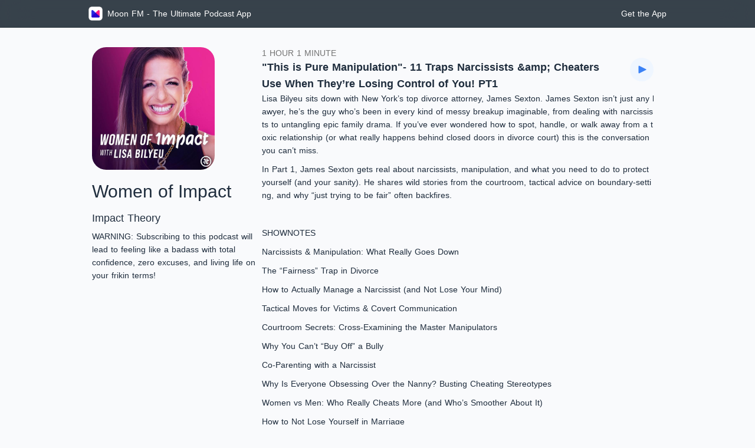

--- FILE ---
content_type: text/html; charset=utf-8
request_url: https://moon.fm/podcasts/521771/%F0%9F%8E%99Women%F0%9F%94%B8of%F0%9F%94%B8Impact
body_size: 105897
content:
<!doctype html>
<html data-n-head-ssr lang="en" data-n-head="%7B%22lang%22:%7B%22ssr%22:%22en%22%7D%7D">
  <head >
    <meta data-n-head="ssr" charset="utf-8"><meta data-n-head="ssr" name="viewport" content="width=device-width, initial-scale=1, maximum-scale=1.0"><meta data-n-head="ssr" data-hid="apple-itunes-app" name="apple-itunes-app" content="app-id=1243771413"><meta data-n-head="ssr" data-hid="og:site_name" property="og:site_name" content="Moon FM"><meta data-n-head="ssr" data-hid="charset" charset="utf-8"><meta data-n-head="ssr" data-hid="mobile-web-app-capable" name="mobile-web-app-capable" content="yes"><meta data-n-head="ssr" data-hid="apple-mobile-web-app-title" name="apple-mobile-web-app-title" content="moonfm"><meta data-n-head="ssr" data-hid="description" name="description" content="WARNING: Subscribing to this podcast will lead to feeling like a badass with total confidence, zero excuses, and living life on your frikin terms!"><meta data-n-head="ssr" data-hid="author" name="author" content="Impact Theory"><meta data-n-head="ssr" data-hid="keywords" name="keywords" content="Society &amp; Culture,Relationships,Health &amp; Fitness,Mental Health,Education,Self-Improvement"><meta data-n-head="ssr" data-hid="og:title" property="og:title" content="Women of Impact"><meta data-n-head="ssr" data-hid="og:description" property="og:description" content="WARNING: Subscribing to this podcast will lead to feeling like a badass with total confidence, zero excuses, and living life on your frikin terms!"><meta data-n-head="ssr" data-hid="og:type" property="og:type" content="website"><meta data-n-head="ssr" data-hid="og:url" property="og:url" content="https://moon.fm/podcasts/521771"><meta data-n-head="ssr" data-hid="og:image" property="og:image" content="https://moon.fm/static/images/podcast/thumbs/medium/2a680bb7025f4301c1e550c67d7269f80aa461d9"><meta data-n-head="ssr" name="twitter:card" content="summary"><meta data-n-head="ssr" name="twitter:site" content="@MoonFMApp"><meta data-n-head="ssr" name="twitter:title" content="Women of Impact"><meta data-n-head="ssr" name="twitter:description" content="WARNING: Subscribing to this podcast will lead to feeling like a badass with total confidence, zero excuses, and living life on your frikin terms!"><meta data-n-head="ssr" name="twitter:image" content="https://moon.fm/static/images/podcast/thumbs/medium/2a680bb7025f4301c1e550c67d7269f80aa461d9"><meta data-n-head="ssr" name="twitter:image:alt" content="Women of Impact"><title>Women of Impact</title><link data-n-head="ssr" rel="icon" type="image/x-icon" href="/favicon.ico"><link data-n-head="ssr" data-hid="shortcut-icon" rel="shortcut icon" href="/_nuxt/icons/icon_64x64.3efe28.png"><link data-n-head="ssr" data-hid="apple-touch-icon" rel="apple-touch-icon" href="/_nuxt/icons/icon_512x512.3efe28.png" sizes="512x512"><link data-n-head="ssr" rel="manifest" href="/_nuxt/manifest.55a4d532.json" data-hid="manifest"><link rel="preload" href="/_nuxt/6f2a4ec.js" as="script"><link rel="preload" href="/_nuxt/6e351a3.js" as="script"><link rel="preload" href="/_nuxt/2066992.js" as="script"><link rel="preload" href="/_nuxt/8e54ce0.js" as="script"><link rel="preload" href="/_nuxt/f5e0ccb.js" as="script"><link rel="preload" href="/_nuxt/ae8fa75.js" as="script"><style data-vue-ssr-id="b384aaf2:0 2b7d3ed3:0 1f4b7272:0 71fdb654:0 1acb9c88:0 64bdfeb2:0 3927823c:0 1831f132:0 fac12874:0 6b51332c:0 784bbe99:0 f223e798:0 b223da64:0">/*! tailwindcss v3.4.3 | MIT License | https://tailwindcss.com*/*,:after,:before{border:0 solid #e5e7eb;box-sizing:border-box}:after,:before{--tw-content:""}:host,html{line-height:1.5;-webkit-text-size-adjust:100%;font-family:ui-sans-serif,system-ui,-apple-system,Segoe UI,Roboto,Ubuntu,Cantarell,Noto Sans,sans-serif,"Apple Color Emoji","Segoe UI Emoji","Segoe UI Symbol","Noto Color Emoji";font-feature-settings:normal;font-variation-settings:normal;tab-size:4;-webkit-tap-highlight-color:transparent}body{line-height:inherit;margin:0}hr{border-top-width:1px;color:inherit;height:0}abbr:where([title]){text-decoration:underline;-webkit-text-decoration:underline dotted;text-decoration:underline dotted}h1,h2,h3,h4,h5,h6{font-size:inherit;font-weight:inherit}a{color:inherit;text-decoration:inherit}b,strong{font-weight:bolder}code,kbd,pre,samp{font-family:ui-monospace,SFMono-Regular,Menlo,Monaco,Consolas,"Liberation Mono","Courier New",monospace;font-feature-settings:normal;font-size:1em;font-variation-settings:normal}small{font-size:80%}sub,sup{font-size:75%;line-height:0;position:relative;vertical-align:initial}sub{bottom:-.25em}sup{top:-.5em}table{border-collapse:collapse;border-color:inherit;text-indent:0}button,input,optgroup,select,textarea{color:inherit;font-family:inherit;font-feature-settings:inherit;font-size:100%;font-variation-settings:inherit;font-weight:inherit;letter-spacing:inherit;line-height:inherit;margin:0;padding:0}button,select{text-transform:none}button,input:where([type=button]),input:where([type=reset]),input:where([type=submit]){-webkit-appearance:button;background-color:initial;background-image:none}:-moz-focusring{outline:auto}:-moz-ui-invalid{box-shadow:none}progress{vertical-align:initial}::-webkit-inner-spin-button,::-webkit-outer-spin-button{height:auto}[type=search]{-webkit-appearance:textfield;outline-offset:-2px}::-webkit-search-decoration{-webkit-appearance:none}::-webkit-file-upload-button{-webkit-appearance:button;font:inherit}summary{display:list-item}blockquote,dd,dl,figure,h1,h2,h3,h4,h5,h6,hr,p,pre{margin:0}fieldset{margin:0}fieldset,legend{padding:0}menu,ol,ul{list-style:none;margin:0;padding:0}dialog{padding:0}textarea{resize:vertical}input::placeholder,textarea::placeholder{color:#9ca3af;opacity:1}[role=button],button{cursor:pointer}:disabled{cursor:default}audio,canvas,embed,iframe,img,object,svg,video{display:block;vertical-align:middle}img,video{height:auto;max-width:100%}[hidden]{display:none}*,::backdrop,:after,:before{--tw-border-spacing-x:0;--tw-border-spacing-y:0;--tw-translate-x:0;--tw-translate-y:0;--tw-rotate:0;--tw-skew-x:0;--tw-skew-y:0;--tw-scale-x:1;--tw-scale-y:1;--tw-pan-x: ;--tw-pan-y: ;--tw-pinch-zoom: ;--tw-scroll-snap-strictness:proximity;--tw-gradient-from-position: ;--tw-gradient-via-position: ;--tw-gradient-to-position: ;--tw-ordinal: ;--tw-slashed-zero: ;--tw-numeric-figure: ;--tw-numeric-spacing: ;--tw-numeric-fraction: ;--tw-ring-inset: ;--tw-ring-offset-width:0px;--tw-ring-offset-color:#fff;--tw-ring-color:#3b82f680;--tw-ring-offset-shadow:0 0 #0000;--tw-ring-shadow:0 0 #0000;--tw-shadow:0 0 #0000;--tw-shadow-colored:0 0 #0000;--tw-blur: ;--tw-brightness: ;--tw-contrast: ;--tw-grayscale: ;--tw-hue-rotate: ;--tw-invert: ;--tw-saturate: ;--tw-sepia: ;--tw-drop-shadow: ;--tw-backdrop-blur: ;--tw-backdrop-brightness: ;--tw-backdrop-contrast: ;--tw-backdrop-grayscale: ;--tw-backdrop-hue-rotate: ;--tw-backdrop-invert: ;--tw-backdrop-opacity: ;--tw-backdrop-saturate: ;--tw-backdrop-sepia: ;--tw-contain-size: ;--tw-contain-layout: ;--tw-contain-paint: ;--tw-contain-style: }.container{width:100%}@media (min-width:500px){.container{max-width:500px}}@media (min-width:640px){.container{max-width:640px}}@media (min-width:768px){.container{max-width:768px}}@media (min-width:850px){.container{max-width:850px}}@media (min-width:1024px){.container{max-width:1024px}}@media (min-width:1280px){.container{max-width:1280px}}@media (min-width:1536px){.container{max-width:1536px}}.pointer-events-none{pointer-events:none}.pointer-events-auto{pointer-events:auto}.\!visible{visibility:visible!important}.visible{visibility:visible}.invisible{visibility:hidden}.static{position:static}.fixed{position:fixed}.absolute{position:absolute}.relative{position:relative}.sticky{position:sticky}.inset-0{bottom:0;left:0;right:0;top:0}.bottom-2{bottom:.5rem}.left-0{left:0}.left-2{left:.5rem}.right-2{right:.5rem}.top-0{top:0}.top-2{top:.5rem}.top-20{top:5rem}.m-3{margin:.75rem}.m-auto{margin:auto}.-my-12{margin-bottom:-3rem;margin-top:-3rem}.my-2{margin-bottom:.5rem;margin-top:.5rem}.my-4{margin-bottom:1rem;margin-top:1rem}.-mt-4{margin-top:-1rem}.mb-28{margin-bottom:7rem}.mb-3{margin-bottom:.75rem}.ml-2{margin-left:.5rem}.ml-4{margin-left:1rem}.mr-2{margin-right:.5rem}.mt-10{margin-top:2.5rem}.mt-2{margin-top:.5rem}.mt-20{margin-top:5rem}.mt-28{margin-top:7rem}.mt-4{margin-top:1rem}.mt-6{margin-top:1.5rem}.line-clamp-1{-webkit-line-clamp:1}.line-clamp-1,.line-clamp-5{display:-webkit-box;overflow:hidden;-webkit-box-orient:vertical}.line-clamp-5{-webkit-line-clamp:5}.block{display:block}.inline-block{display:inline-block}.inline{display:inline}.flex{display:flex}.grid{display:grid}.list-item{display:list-item}.hidden{display:none}.\!h-6{height:1.5rem!important}.\!h-7{height:1.75rem!important}.h-10{height:2.5rem}.h-14{height:3.5rem}.h-4{height:1rem}.h-8{height:2rem}.h-\[1px\]{height:1px}.h-auto{height:auto}.h-full{height:100%}.min-h-40{min-height:10rem}.\!w-6{width:1.5rem!important}.w-10{width:2.5rem}.w-14{width:3.5rem}.w-4{width:1rem}.w-52{width:13rem}.w-8{width:2rem}.w-\[180px\]{width:180px}.w-auto{width:auto}.w-full{width:100%}.max-w-\[1000px\]{max-width:1000px}.flex-shrink{flex-shrink:1}.flex-shrink-0,.shrink-0{flex-shrink:0}.flex-grow{flex-grow:1}.flex-grow-0,.grow-0{flex-grow:0}.transform{transform:translate(var(--tw-translate-x),var(--tw-translate-y)) rotate(var(--tw-rotate)) skewX(var(--tw-skew-x)) skewY(var(--tw-skew-y)) scaleX(var(--tw-scale-x)) scaleY(var(--tw-scale-y))}.cursor-pointer{cursor:pointer}.resize{resize:both}.list-decimal{list-style-type:decimal}.grid-cols-1{grid-template-columns:repeat(1,minmax(0,1fr))}.flex-row{flex-direction:row}.flex-col{flex-direction:column}.flex-wrap{flex-wrap:wrap}.items-start{align-items:flex-start}.items-center{align-items:center}.items-stretch{align-items:stretch}.justify-end{justify-content:flex-end}.justify-center{justify-content:center}.gap-1{gap:.25rem}.gap-10{gap:2.5rem}.gap-2{gap:.5rem}.gap-3{gap:.75rem}.gap-4{gap:1rem}.gap-8{gap:2rem}.gap-\[2px\]{gap:2px}.gap-\[5px\]{gap:5px}.overflow-hidden{overflow:hidden}.text-ellipsis{text-overflow:ellipsis}.break-all{word-break:break-all}.rounded-2xl{border-radius:1rem}.rounded-3xl{border-radius:1.5rem}.rounded-full{border-radius:9999px}.rounded-lg{border-radius:.5rem}.rounded-xl{border-radius:.75rem}.border{border-width:1px}.border-b{border-bottom-width:1px}.border-neutral-900{--tw-border-opacity:1;border-color:#171717;border-color:rgba(23,23,23,var(--tw-border-opacity))}.border-b-gray-200{--tw-border-opacity:1;border-bottom-color:#e5e7eb;border-bottom-color:rgba(229,231,235,var(--tw-border-opacity))}.border-opacity-10{--tw-border-opacity:0.1}.bg-black{--tw-bg-opacity:1;background-color:#000;background-color:rgba(0,0,0,var(--tw-bg-opacity))}.bg-blue-50{--tw-bg-opacity:1;background-color:#eff6ff;background-color:rgba(239,246,255,var(--tw-bg-opacity))}.bg-green-500{--tw-bg-opacity:1;background-color:#22c55e;background-color:rgba(34,197,94,var(--tw-bg-opacity))}.bg-neutral-100{--tw-bg-opacity:1;background-color:#f5f5f5;background-color:rgba(245,245,245,var(--tw-bg-opacity))}.bg-neutral-500{--tw-bg-opacity:1;background-color:#737373;background-color:rgba(115,115,115,var(--tw-bg-opacity))}.bg-opacity-10{--tw-bg-opacity:0.1}.bg-opacity-15{--tw-bg-opacity:0.15}.fill-current{fill:currentColor}.p-2{padding:.5rem}.p-4{padding:1rem}.px-3{padding-left:.75rem;padding-right:.75rem}.px-4{padding-left:1rem;padding-right:1rem}.px-5{padding-left:1.25rem;padding-right:1.25rem}.px-6{padding-left:1.5rem;padding-right:1.5rem}.py-1{padding-bottom:.25rem;padding-top:.25rem}.py-10{padding-bottom:2.5rem;padding-top:2.5rem}.pb-40{padding-bottom:10rem}.pt-8{padding-top:2rem}.text-left{text-align:left}.text-center{text-align:center}.text-2xl{font-size:1.5rem;line-height:2rem}.text-3xl{font-size:1.875rem;line-height:2.25rem}.text-4xl{font-size:2.25rem;line-height:2.5rem}.text-9xl{font-size:8rem;line-height:1}.text-lg{font-size:1.125rem;line-height:1.75rem}.text-sm{font-size:.875rem;line-height:1.25rem}.text-xs{font-size:.75rem;line-height:1rem}.font-bold{font-weight:700}.font-normal{font-weight:400}.uppercase{text-transform:uppercase}.capitalize{text-transform:capitalize}.italic{font-style:italic}.leading-5{line-height:1.25rem}.leading-normal{line-height:1.5}.leading-relaxed{line-height:1.625}.text-black{--tw-text-opacity:1;color:#000;color:rgba(0,0,0,var(--tw-text-opacity))}.text-blue-500{--tw-text-opacity:1;color:#3b82f6;color:rgba(59,130,246,var(--tw-text-opacity))}.text-custom-gold{--tw-text-opacity:1;color:#d4af37;color:rgba(212,175,55,var(--tw-text-opacity))}.text-green-500{--tw-text-opacity:1;color:#22c55e;color:rgba(34,197,94,var(--tw-text-opacity))}.text-neutral-500{--tw-text-opacity:1;color:#737373;color:rgba(115,115,115,var(--tw-text-opacity))}.text-white{--tw-text-opacity:1;color:#fff;color:rgba(255,255,255,var(--tw-text-opacity))}.no-underline{text-decoration-line:none}.underline-offset-4{text-underline-offset:4px}.antialiased{-webkit-font-smoothing:antialiased;-moz-osx-font-smoothing:grayscale}.opacity-0{opacity:0}.opacity-60{opacity:.6}.opacity-90{opacity:.9}.outline{outline-style:solid}.blur{--tw-blur:blur(8px);filter:blur(8px) var(--tw-brightness) var(--tw-contrast) var(--tw-grayscale) var(--tw-hue-rotate) var(--tw-invert) var(--tw-saturate) var(--tw-sepia) var(--tw-drop-shadow);filter:var(--tw-blur) var(--tw-brightness) var(--tw-contrast) var(--tw-grayscale) var(--tw-hue-rotate) var(--tw-invert) var(--tw-saturate) var(--tw-sepia) var(--tw-drop-shadow)}.grayscale{--tw-grayscale:grayscale(100%);filter:var(--tw-blur) var(--tw-brightness) var(--tw-contrast) grayscale(100%) var(--tw-hue-rotate) var(--tw-invert) var(--tw-saturate) var(--tw-sepia) var(--tw-drop-shadow)}.filter,.grayscale{filter:var(--tw-blur) var(--tw-brightness) var(--tw-contrast) var(--tw-grayscale) var(--tw-hue-rotate) var(--tw-invert) var(--tw-saturate) var(--tw-sepia) var(--tw-drop-shadow)}.backdrop-filter{-webkit-backdrop-filter:var(--tw-backdrop-blur) var(--tw-backdrop-brightness) var(--tw-backdrop-contrast) var(--tw-backdrop-grayscale) var(--tw-backdrop-hue-rotate) var(--tw-backdrop-invert) var(--tw-backdrop-opacity) var(--tw-backdrop-saturate) var(--tw-backdrop-sepia);backdrop-filter:var(--tw-backdrop-blur) var(--tw-backdrop-brightness) var(--tw-backdrop-contrast) var(--tw-backdrop-grayscale) var(--tw-backdrop-hue-rotate) var(--tw-backdrop-invert) var(--tw-backdrop-opacity) var(--tw-backdrop-saturate) var(--tw-backdrop-sepia)}.transition{transition-duration:.15s;transition-property:color,background-color,border-color,text-decoration-color,fill,stroke,opacity,box-shadow,transform,filter,-webkit-backdrop-filter;transition-property:color,background-color,border-color,text-decoration-color,fill,stroke,opacity,box-shadow,transform,filter,backdrop-filter;transition-property:color,background-color,border-color,text-decoration-color,fill,stroke,opacity,box-shadow,transform,filter,backdrop-filter,-webkit-backdrop-filter;transition-timing-function:cubic-bezier(.4,0,.2,1)}.hover\:border-neutral-800:hover{--tw-border-opacity:1;border-color:#262626;border-color:rgba(38,38,38,var(--tw-border-opacity))}.hover\:bg-blue-100:hover{--tw-bg-opacity:1;background-color:#dbeafe;background-color:rgba(219,234,254,var(--tw-bg-opacity))}.hover\:bg-opacity-15:hover{--tw-bg-opacity:0.15}.hover\:text-blue-500:hover{--tw-text-opacity:1;color:#3b82f6;color:rgba(59,130,246,var(--tw-text-opacity))}.group:hover .group-hover\:visible{visibility:visible}.group:hover .group-hover\:underline{text-decoration-line:underline}.group:hover .group-hover\:opacity-100{opacity:1}@media (min-width:500px){.player\:rounded-xl{border-radius:.75rem}}@media (min-width:640px){.sm\:col-span-2{grid-column:span 2/span 2}.sm\:block{display:block}.sm\:grid-cols-2{grid-template-columns:repeat(2,minmax(0,1fr))}.sm\:flex-row{flex-direction:row}}@media (min-width:768px){.md\:mx-6{margin-left:1.5rem;margin-right:1.5rem}}@media (min-width:850px){.tablet\:sticky{position:sticky}.tablet\:mt-\[100px\]{margin-top:100px}.tablet\:w-32{width:8rem}.tablet\:w-56{width:14rem}.tablet\:flex-row{flex-direction:row}.tablet\:px-4{padding-left:1rem}.tablet\:pr-4,.tablet\:px-4{padding-right:1rem}}@media (min-width:1024px){.lg\:w-52{width:13rem}.lg\:w-72{width:18rem}}@media (prefers-color-scheme:dark){.dark\:text-white{--tw-text-opacity:1;color:#fff;color:rgba(255,255,255,var(--tw-text-opacity))}}
@font-face{font-display:"auto";font-family:element-icons;font-style:normal;font-weight:400;src:url([data-uri]) format("woff"),url(/_nuxt/fonts/element-icons.4520188.ttf) format("truetype")}[class*=" el-icon-"],[class^=el-icon-]{font-family:element-icons!important;speak:none;display:inline-block;font-feature-settings:normal;font-style:normal;font-variant:normal;font-weight:400;line-height:1;text-transform:none;vertical-align:baseline;-webkit-font-smoothing:antialiased;-moz-osx-font-smoothing:grayscale}.el-icon-ice-cream-round:before{content:"\e6a0"}.el-icon-ice-cream-square:before{content:"\e6a3"}.el-icon-lollipop:before{content:"\e6a4"}.el-icon-potato-strips:before{content:"\e6a5"}.el-icon-milk-tea:before{content:"\e6a6"}.el-icon-ice-drink:before{content:"\e6a7"}.el-icon-ice-tea:before{content:"\e6a9"}.el-icon-coffee:before{content:"\e6aa"}.el-icon-orange:before{content:"\e6ab"}.el-icon-pear:before{content:"\e6ac"}.el-icon-apple:before{content:"\e6ad"}.el-icon-cherry:before{content:"\e6ae"}.el-icon-watermelon:before{content:"\e6af"}.el-icon-grape:before{content:"\e6b0"}.el-icon-refrigerator:before{content:"\e6b1"}.el-icon-goblet-square-full:before{content:"\e6b2"}.el-icon-goblet-square:before{content:"\e6b3"}.el-icon-goblet-full:before{content:"\e6b4"}.el-icon-goblet:before{content:"\e6b5"}.el-icon-cold-drink:before{content:"\e6b6"}.el-icon-coffee-cup:before{content:"\e6b8"}.el-icon-water-cup:before{content:"\e6b9"}.el-icon-hot-water:before{content:"\e6ba"}.el-icon-ice-cream:before{content:"\e6bb"}.el-icon-dessert:before{content:"\e6bc"}.el-icon-sugar:before{content:"\e6bd"}.el-icon-tableware:before{content:"\e6be"}.el-icon-burger:before{content:"\e6bf"}.el-icon-knife-fork:before{content:"\e6c1"}.el-icon-fork-spoon:before{content:"\e6c2"}.el-icon-chicken:before{content:"\e6c3"}.el-icon-food:before{content:"\e6c4"}.el-icon-dish-1:before{content:"\e6c5"}.el-icon-dish:before{content:"\e6c6"}.el-icon-moon-night:before{content:"\e6ee"}.el-icon-moon:before{content:"\e6f0"}.el-icon-cloudy-and-sunny:before{content:"\e6f1"}.el-icon-partly-cloudy:before{content:"\e6f2"}.el-icon-cloudy:before{content:"\e6f3"}.el-icon-sunny:before{content:"\e6f6"}.el-icon-sunset:before{content:"\e6f7"}.el-icon-sunrise-1:before{content:"\e6f8"}.el-icon-sunrise:before{content:"\e6f9"}.el-icon-heavy-rain:before{content:"\e6fa"}.el-icon-lightning:before{content:"\e6fb"}.el-icon-light-rain:before{content:"\e6fc"}.el-icon-wind-power:before{content:"\e6fd"}.el-icon-baseball:before{content:"\e712"}.el-icon-soccer:before{content:"\e713"}.el-icon-football:before{content:"\e715"}.el-icon-basketball:before{content:"\e716"}.el-icon-ship:before{content:"\e73f"}.el-icon-truck:before{content:"\e740"}.el-icon-bicycle:before{content:"\e741"}.el-icon-mobile-phone:before{content:"\e6d3"}.el-icon-service:before{content:"\e6d4"}.el-icon-key:before{content:"\e6e2"}.el-icon-unlock:before{content:"\e6e4"}.el-icon-lock:before{content:"\e6e5"}.el-icon-watch:before{content:"\e6fe"}.el-icon-watch-1:before{content:"\e6ff"}.el-icon-timer:before{content:"\e702"}.el-icon-alarm-clock:before{content:"\e703"}.el-icon-map-location:before{content:"\e704"}.el-icon-delete-location:before{content:"\e705"}.el-icon-add-location:before{content:"\e706"}.el-icon-location-information:before{content:"\e707"}.el-icon-location-outline:before{content:"\e708"}.el-icon-location:before{content:"\e79e"}.el-icon-place:before{content:"\e709"}.el-icon-discover:before{content:"\e70a"}.el-icon-first-aid-kit:before{content:"\e70b"}.el-icon-trophy-1:before{content:"\e70c"}.el-icon-trophy:before{content:"\e70d"}.el-icon-medal:before{content:"\e70e"}.el-icon-medal-1:before{content:"\e70f"}.el-icon-stopwatch:before{content:"\e710"}.el-icon-mic:before{content:"\e711"}.el-icon-copy-document:before{content:"\e718"}.el-icon-full-screen:before{content:"\e719"}.el-icon-switch-button:before{content:"\e71b"}.el-icon-aim:before{content:"\e71c"}.el-icon-crop:before{content:"\e71d"}.el-icon-odometer:before{content:"\e71e"}.el-icon-time:before{content:"\e71f"}.el-icon-bangzhu:before{content:"\e724"}.el-icon-close-notification:before{content:"\e726"}.el-icon-microphone:before{content:"\e727"}.el-icon-turn-off-microphone:before{content:"\e728"}.el-icon-position:before{content:"\e729"}.el-icon-postcard:before{content:"\e72a"}.el-icon-message:before{content:"\e72b"}.el-icon-chat-line-square:before{content:"\e72d"}.el-icon-chat-dot-square:before{content:"\e72e"}.el-icon-chat-dot-round:before{content:"\e72f"}.el-icon-chat-square:before{content:"\e730"}.el-icon-chat-line-round:before{content:"\e731"}.el-icon-chat-round:before{content:"\e732"}.el-icon-set-up:before{content:"\e733"}.el-icon-turn-off:before{content:"\e734"}.el-icon-open:before{content:"\e735"}.el-icon-connection:before{content:"\e736"}.el-icon-link:before{content:"\e737"}.el-icon-cpu:before{content:"\e738"}.el-icon-thumb:before{content:"\e739"}.el-icon-female:before{content:"\e73a"}.el-icon-male:before{content:"\e73b"}.el-icon-guide:before{content:"\e73c"}.el-icon-news:before{content:"\e73e"}.el-icon-price-tag:before{content:"\e744"}.el-icon-discount:before{content:"\e745"}.el-icon-wallet:before{content:"\e747"}.el-icon-coin:before{content:"\e748"}.el-icon-money:before{content:"\e749"}.el-icon-bank-card:before{content:"\e74a"}.el-icon-box:before{content:"\e74b"}.el-icon-present:before{content:"\e74c"}.el-icon-sell:before{content:"\e6d5"}.el-icon-sold-out:before{content:"\e6d6"}.el-icon-shopping-bag-2:before{content:"\e74d"}.el-icon-shopping-bag-1:before{content:"\e74e"}.el-icon-shopping-cart-2:before{content:"\e74f"}.el-icon-shopping-cart-1:before{content:"\e750"}.el-icon-shopping-cart-full:before{content:"\e751"}.el-icon-smoking:before{content:"\e752"}.el-icon-no-smoking:before{content:"\e753"}.el-icon-house:before{content:"\e754"}.el-icon-table-lamp:before{content:"\e755"}.el-icon-school:before{content:"\e756"}.el-icon-office-building:before{content:"\e757"}.el-icon-toilet-paper:before{content:"\e758"}.el-icon-notebook-2:before{content:"\e759"}.el-icon-notebook-1:before{content:"\e75a"}.el-icon-files:before{content:"\e75b"}.el-icon-collection:before{content:"\e75c"}.el-icon-receiving:before{content:"\e75d"}.el-icon-suitcase-1:before{content:"\e760"}.el-icon-suitcase:before{content:"\e761"}.el-icon-film:before{content:"\e763"}.el-icon-collection-tag:before{content:"\e765"}.el-icon-data-analysis:before{content:"\e766"}.el-icon-pie-chart:before{content:"\e767"}.el-icon-data-board:before{content:"\e768"}.el-icon-data-line:before{content:"\e76d"}.el-icon-reading:before{content:"\e769"}.el-icon-magic-stick:before{content:"\e76a"}.el-icon-coordinate:before{content:"\e76b"}.el-icon-mouse:before{content:"\e76c"}.el-icon-brush:before{content:"\e76e"}.el-icon-headset:before{content:"\e76f"}.el-icon-umbrella:before{content:"\e770"}.el-icon-scissors:before{content:"\e771"}.el-icon-mobile:before{content:"\e773"}.el-icon-attract:before{content:"\e774"}.el-icon-monitor:before{content:"\e775"}.el-icon-search:before{content:"\e778"}.el-icon-takeaway-box:before{content:"\e77a"}.el-icon-paperclip:before{content:"\e77d"}.el-icon-printer:before{content:"\e77e"}.el-icon-document-add:before{content:"\e782"}.el-icon-document:before{content:"\e785"}.el-icon-document-checked:before{content:"\e786"}.el-icon-document-copy:before{content:"\e787"}.el-icon-document-delete:before{content:"\e788"}.el-icon-document-remove:before{content:"\e789"}.el-icon-tickets:before{content:"\e78b"}.el-icon-folder-checked:before{content:"\e77f"}.el-icon-folder-delete:before{content:"\e780"}.el-icon-folder-remove:before{content:"\e781"}.el-icon-folder-add:before{content:"\e783"}.el-icon-folder-opened:before{content:"\e784"}.el-icon-folder:before{content:"\e78a"}.el-icon-edit-outline:before{content:"\e764"}.el-icon-edit:before{content:"\e78c"}.el-icon-date:before{content:"\e78e"}.el-icon-c-scale-to-original:before{content:"\e7c6"}.el-icon-view:before{content:"\e6ce"}.el-icon-loading:before{content:"\e6cf"}.el-icon-rank:before{content:"\e6d1"}.el-icon-sort-down:before{content:"\e7c4"}.el-icon-sort-up:before{content:"\e7c5"}.el-icon-sort:before{content:"\e6d2"}.el-icon-finished:before{content:"\e6cd"}.el-icon-refresh-left:before{content:"\e6c7"}.el-icon-refresh-right:before{content:"\e6c8"}.el-icon-refresh:before{content:"\e6d0"}.el-icon-video-play:before{content:"\e7c0"}.el-icon-video-pause:before{content:"\e7c1"}.el-icon-d-arrow-right:before{content:"\e6dc"}.el-icon-d-arrow-left:before{content:"\e6dd"}.el-icon-arrow-up:before{content:"\e6e1"}.el-icon-arrow-down:before{content:"\e6df"}.el-icon-arrow-right:before{content:"\e6e0"}.el-icon-arrow-left:before{content:"\e6de"}.el-icon-top-right:before{content:"\e6e7"}.el-icon-top-left:before{content:"\e6e8"}.el-icon-top:before{content:"\e6e6"}.el-icon-bottom:before{content:"\e6eb"}.el-icon-right:before{content:"\e6e9"}.el-icon-back:before{content:"\e6ea"}.el-icon-bottom-right:before{content:"\e6ec"}.el-icon-bottom-left:before{content:"\e6ed"}.el-icon-caret-top:before{content:"\e78f"}.el-icon-caret-bottom:before{content:"\e790"}.el-icon-caret-right:before{content:"\e791"}.el-icon-caret-left:before{content:"\e792"}.el-icon-d-caret:before{content:"\e79a"}.el-icon-share:before{content:"\e793"}.el-icon-menu:before{content:"\e798"}.el-icon-s-grid:before{content:"\e7a6"}.el-icon-s-check:before{content:"\e7a7"}.el-icon-s-data:before{content:"\e7a8"}.el-icon-s-opportunity:before{content:"\e7aa"}.el-icon-s-custom:before{content:"\e7ab"}.el-icon-s-claim:before{content:"\e7ad"}.el-icon-s-finance:before{content:"\e7ae"}.el-icon-s-comment:before{content:"\e7af"}.el-icon-s-flag:before{content:"\e7b0"}.el-icon-s-marketing:before{content:"\e7b1"}.el-icon-s-shop:before{content:"\e7b4"}.el-icon-s-open:before{content:"\e7b5"}.el-icon-s-management:before{content:"\e7b6"}.el-icon-s-ticket:before{content:"\e7b7"}.el-icon-s-release:before{content:"\e7b8"}.el-icon-s-home:before{content:"\e7b9"}.el-icon-s-promotion:before{content:"\e7ba"}.el-icon-s-operation:before{content:"\e7bb"}.el-icon-s-unfold:before{content:"\e7bc"}.el-icon-s-fold:before{content:"\e7a9"}.el-icon-s-platform:before{content:"\e7bd"}.el-icon-s-order:before{content:"\e7be"}.el-icon-s-cooperation:before{content:"\e7bf"}.el-icon-bell:before{content:"\e725"}.el-icon-message-solid:before{content:"\e799"}.el-icon-video-camera:before{content:"\e772"}.el-icon-video-camera-solid:before{content:"\e796"}.el-icon-camera:before{content:"\e779"}.el-icon-camera-solid:before{content:"\e79b"}.el-icon-download:before{content:"\e77c"}.el-icon-upload2:before{content:"\e77b"}.el-icon-upload:before{content:"\e7c3"}.el-icon-picture-outline-round:before{content:"\e75f"}.el-icon-picture-outline:before{content:"\e75e"}.el-icon-picture:before{content:"\e79f"}.el-icon-close:before{content:"\e6db"}.el-icon-check:before{content:"\e6da"}.el-icon-plus:before{content:"\e6d9"}.el-icon-minus:before{content:"\e6d8"}.el-icon-help:before{content:"\e73d"}.el-icon-s-help:before{content:"\e7b3"}.el-icon-circle-close:before{content:"\e78d"}.el-icon-circle-check:before{content:"\e720"}.el-icon-circle-plus-outline:before{content:"\e723"}.el-icon-remove-outline:before{content:"\e722"}.el-icon-zoom-out:before{content:"\e776"}.el-icon-zoom-in:before{content:"\e777"}.el-icon-error:before{content:"\e79d"}.el-icon-success:before{content:"\e79c"}.el-icon-circle-plus:before{content:"\e7a0"}.el-icon-remove:before{content:"\e7a2"}.el-icon-info:before{content:"\e7a1"}.el-icon-question:before{content:"\e7a4"}.el-icon-warning-outline:before{content:"\e6c9"}.el-icon-warning:before{content:"\e7a3"}.el-icon-goods:before{content:"\e7c2"}.el-icon-s-goods:before{content:"\e7b2"}.el-icon-star-off:before{content:"\e717"}.el-icon-star-on:before{content:"\e797"}.el-icon-more-outline:before{content:"\e6cc"}.el-icon-more:before{content:"\e794"}.el-icon-phone-outline:before{content:"\e6cb"}.el-icon-phone:before{content:"\e795"}.el-icon-user:before{content:"\e6e3"}.el-icon-user-solid:before{content:"\e7a5"}.el-icon-setting:before{content:"\e6ca"}.el-icon-s-tools:before{content:"\e7ac"}.el-icon-delete:before{content:"\e6d7"}.el-icon-delete-solid:before{content:"\e7c9"}.el-icon-eleme:before{content:"\e7c7"}.el-icon-platform-eleme:before{content:"\e7ca"}.el-icon-loading{animation:rotating 2s linear infinite}.el-icon--right{margin-left:5px}.el-icon--left{margin-right:5px}@keyframes rotating{0%{transform:rotate(0)}to{transform:rotate(1turn)}}.el-pagination{color:#303133;font-weight:700;padding:2px 5px;white-space:nowrap}.el-pagination:after,.el-pagination:before{content:"";display:table}.el-pagination:after{clear:both}.el-pagination button,.el-pagination span:not([class*=suffix]){box-sizing:border-box;display:inline-block;font-size:13px;height:28px;line-height:28px;min-width:35.5px;vertical-align:top}.el-pagination .el-input__inner{-moz-appearance:textfield;line-height:normal;text-align:center}.el-pagination .el-input__suffix{right:0;transform:scale(.8)}.el-pagination .el-select .el-input{margin:0 5px;width:100px}.el-pagination .el-select .el-input .el-input__inner{border-radius:3px;padding-right:25px}.el-pagination button{background:0 0;border:none;padding:0 6px}.el-pagination button:focus{outline:0}.el-pagination button:hover{color:#409eff}.el-pagination button:disabled{background-color:#fff;color:#c0c4cc;cursor:not-allowed}.el-pagination .btn-next,.el-pagination .btn-prev{background:50% no-repeat #fff;background-size:16px;color:#303133;cursor:pointer;margin:0}.el-pagination .btn-next .el-icon,.el-pagination .btn-prev .el-icon{display:block;font-size:12px;font-weight:700}.el-pagination .btn-prev{padding-right:12px}.el-pagination .btn-next{padding-left:12px}.el-pagination .el-pager li.disabled{color:#c0c4cc;cursor:not-allowed}.el-pager li,.el-pager li.btn-quicknext:hover,.el-pager li.btn-quickprev:hover{cursor:pointer}.el-pagination--small .btn-next,.el-pagination--small .btn-prev,.el-pagination--small .el-pager li,.el-pagination--small .el-pager li.btn-quicknext,.el-pagination--small .el-pager li.btn-quickprev,.el-pagination--small .el-pager li:last-child{border-color:transparent;font-size:12px;height:22px;line-height:22px;min-width:22px}.el-pagination--small .arrow.disabled{visibility:hidden}.el-pagination--small .more:before,.el-pagination--small li.more:before{line-height:24px}.el-pagination--small button,.el-pagination--small span:not([class*=suffix]){height:22px;line-height:22px}.el-pagination--small .el-pagination__editor,.el-pagination--small .el-pagination__editor.el-input .el-input__inner{height:22px}.el-pagination__sizes{color:#606266;font-weight:400;margin:0 10px 0 0}.el-pagination__sizes .el-input .el-input__inner{font-size:13px;padding-left:8px}.el-pagination__sizes .el-input .el-input__inner:hover{border-color:#409eff}.el-pagination__total{color:#606266;font-weight:400;margin-right:10px}.el-pagination__jump{color:#606266;font-weight:400;margin-left:24px}.el-pagination__jump .el-input__inner{padding:0 3px}.el-pagination__rightwrapper{float:right}.el-pagination__editor{border-radius:3px;box-sizing:border-box;height:28px;line-height:18px;margin:0 2px;padding:0 2px;text-align:center}.el-pager,.el-pagination.is-background .btn-next,.el-pagination.is-background .btn-prev{padding:0}.el-dialog,.el-pager li{-webkit-box-sizing:border-box}.el-pagination__editor.el-input{width:50px}.el-pagination__editor.el-input .el-input__inner{height:28px}.el-pagination__editor .el-input__inner::-webkit-inner-spin-button,.el-pagination__editor .el-input__inner::-webkit-outer-spin-button{-webkit-appearance:none;margin:0}.el-pagination.is-background .btn-next,.el-pagination.is-background .btn-prev,.el-pagination.is-background .el-pager li{background-color:#f4f4f5;border-radius:2px;color:#606266;margin:0 5px;min-width:30px}.el-pagination.is-background .btn-next.disabled,.el-pagination.is-background .btn-next:disabled,.el-pagination.is-background .btn-prev.disabled,.el-pagination.is-background .btn-prev:disabled,.el-pagination.is-background .el-pager li.disabled{color:#c0c4cc}.el-pagination.is-background .el-pager li:not(.disabled):hover{color:#409eff}.el-pagination.is-background .el-pager li:not(.disabled).active{background-color:#409eff;color:#fff}.el-pagination.is-background.el-pagination--small .btn-next,.el-pagination.is-background.el-pagination--small .btn-prev,.el-pagination.is-background.el-pagination--small .el-pager li{margin:0 3px;min-width:22px}.el-pager,.el-pager li{display:inline-block;margin:0;vertical-align:top}.el-pager{font-size:0;list-style:none;-webkit-user-select:none;-moz-user-select:none;user-select:none}.el-pager .more:before{line-height:30px}.el-pager li{background:#fff;box-sizing:border-box;font-size:13px;height:28px;line-height:28px;min-width:35.5px;padding:0 4px;text-align:center}.el-pager li.btn-quicknext,.el-pager li.btn-quickprev{color:#303133;line-height:28px}.el-pager li.btn-quicknext.disabled,.el-pager li.btn-quickprev.disabled{color:#c0c4cc}.el-pager li.active+li{border-left:0}.el-pager li:hover{color:#409eff}.el-pager li.active{color:#409eff;cursor:default}.el-dialog{background:#fff;border-radius:2px;box-shadow:0 1px 3px rgba(0,0,0,.3);box-sizing:border-box;margin:0 auto 50px;position:relative;width:50%}.el-dialog.is-fullscreen{height:100%;margin-bottom:0;margin-top:0;overflow:auto;width:100%}.el-dialog__wrapper{bottom:0;left:0;margin:0;overflow:auto;position:fixed;right:0;top:0}.el-dialog__header{padding:20px 20px 10px}.el-dialog__headerbtn{background:0 0;border:none;cursor:pointer;font-size:16px;outline:0;padding:0;position:absolute;right:20px;top:20px}.el-dialog__headerbtn .el-dialog__close{color:#909399}.el-dialog__headerbtn:focus .el-dialog__close,.el-dialog__headerbtn:hover .el-dialog__close{color:#409eff}.el-dialog__title{color:#303133;font-size:18px;line-height:24px}.el-dialog__body{color:#606266;font-size:14px;padding:30px 20px;word-break:break-all}.el-dialog__footer{box-sizing:border-box;padding:10px 20px 20px;text-align:right}.el-dialog--center{text-align:center}.el-dialog--center .el-dialog__body{padding:25px 25px 30px;text-align:left;text-align:initial}.el-dialog--center .el-dialog__footer{text-align:inherit}.dialog-fade-enter-active{animation:dialog-fade-in .3s}.dialog-fade-leave-active{animation:dialog-fade-out .3s}@keyframes dialog-fade-in{0%{opacity:0;transform:translate3d(0,-20px,0)}to{opacity:1;transform:translateZ(0)}}@keyframes dialog-fade-out{0%{opacity:1;transform:translateZ(0)}to{opacity:0;transform:translate3d(0,-20px,0)}}.el-autocomplete{display:inline-block;position:relative}.el-autocomplete-suggestion{background-color:#fff;border:1px solid #e4e7ed;border-radius:4px;box-shadow:0 2px 12px 0 rgba(0,0,0,.1);box-sizing:border-box;margin:5px 0}.el-autocomplete-suggestion__wrap{box-sizing:border-box;max-height:280px;padding:10px 0}.el-autocomplete-suggestion__list{margin:0;padding:0}.el-autocomplete-suggestion li{color:#606266;cursor:pointer;font-size:14px;line-height:34px;list-style:none;margin:0;overflow:hidden;padding:0 20px;text-overflow:ellipsis;white-space:nowrap}.el-autocomplete-suggestion li.highlighted,.el-autocomplete-suggestion li:hover{background-color:#f5f7fa}.el-autocomplete-suggestion li.divider{border-top:1px solid #000;margin-top:6px}.el-autocomplete-suggestion li.divider:last-child{margin-bottom:-6px}.el-autocomplete-suggestion.is-loading li{color:#999;font-size:20px;height:100px;line-height:100px;text-align:center}.el-autocomplete-suggestion.is-loading li:after{content:"";display:inline-block;height:100%;vertical-align:middle}.el-autocomplete-suggestion.is-loading li:hover{background-color:#fff}.el-autocomplete-suggestion.is-loading .el-icon-loading{vertical-align:middle}.el-dropdown{color:#606266;display:inline-block;font-size:14px;position:relative}.el-dropdown .el-button-group{display:block}.el-dropdown .el-button-group .el-button{float:none}.el-dropdown .el-dropdown__caret-button{border-left:none;padding-left:5px;padding-right:5px;position:relative}.el-dropdown .el-dropdown__caret-button:before{background:hsla(0,0%,100%,.5);bottom:5px;content:"";display:block;left:0;position:absolute;top:5px;width:1px}.el-dropdown .el-dropdown__caret-button.el-button--default:before{background:rgba(220,223,230,.5)}.el-dropdown .el-dropdown__caret-button:hover:not(.is-disabled):before{bottom:0;top:0}.el-dropdown .el-dropdown__caret-button .el-dropdown__icon{padding-left:0}.el-dropdown__icon{font-size:12px;margin:0 3px}.el-dropdown .el-dropdown-selfdefine:focus:active,.el-dropdown .el-dropdown-selfdefine:focus:not(.focusing){outline-width:0}.el-dropdown [disabled]{color:#bbb;cursor:not-allowed}.el-dropdown-menu{background-color:#fff;border:1px solid #ebeef5;border-radius:4px;box-shadow:0 2px 12px 0 rgba(0,0,0,.1);left:0;margin:5px 0;padding:10px 0;position:absolute;top:0;z-index:10}.el-dropdown-menu__item,.el-menu-item{cursor:pointer;font-size:14px;padding:0 20px}.el-dropdown-menu__item{color:#606266;line-height:36px;list-style:none;margin:0;outline:0}.el-dropdown-menu__item:focus,.el-dropdown-menu__item:not(.is-disabled):hover{background-color:#ecf5ff;color:#66b1ff}.el-dropdown-menu__item i{margin-right:5px}.el-dropdown-menu__item--divided{border-top:1px solid #ebeef5;margin-top:6px;position:relative}.el-dropdown-menu__item--divided:before{background-color:#fff;content:"";display:block;height:6px;margin:0 -20px}.el-dropdown-menu__item.is-disabled{color:#bbb;cursor:default;pointer-events:none}.el-dropdown-menu--medium{padding:6px 0}.el-dropdown-menu--medium .el-dropdown-menu__item{font-size:14px;line-height:30px;padding:0 17px}.el-dropdown-menu--medium .el-dropdown-menu__item.el-dropdown-menu__item--divided{margin-top:6px}.el-dropdown-menu--medium .el-dropdown-menu__item.el-dropdown-menu__item--divided:before{height:6px;margin:0 -17px}.el-dropdown-menu--small{padding:6px 0}.el-dropdown-menu--small .el-dropdown-menu__item{font-size:13px;line-height:27px;padding:0 15px}.el-dropdown-menu--small .el-dropdown-menu__item.el-dropdown-menu__item--divided{margin-top:4px}.el-dropdown-menu--small .el-dropdown-menu__item.el-dropdown-menu__item--divided:before{height:4px;margin:0 -15px}.el-dropdown-menu--mini{padding:3px 0}.el-dropdown-menu--mini .el-dropdown-menu__item{font-size:12px;line-height:24px;padding:0 10px}.el-dropdown-menu--mini .el-dropdown-menu__item.el-dropdown-menu__item--divided{margin-top:3px}.el-dropdown-menu--mini .el-dropdown-menu__item.el-dropdown-menu__item--divided:before{height:3px;margin:0 -10px}.el-menu{border-right:1px solid #e6e6e6;list-style:none;margin:0;padding-left:0;position:relative}.el-menu,.el-menu--horizontal>.el-menu-item:not(.is-disabled):focus,.el-menu--horizontal>.el-menu-item:not(.is-disabled):hover,.el-menu--horizontal>.el-submenu .el-submenu__title:hover{background-color:#fff}.el-menu:after,.el-menu:before{content:"";display:table}.el-breadcrumb__item:last-child .el-breadcrumb__separator,.el-menu--collapse>.el-menu-item .el-submenu__icon-arrow,.el-menu--collapse>.el-submenu>.el-submenu__title .el-submenu__icon-arrow{display:none}.el-menu:after{clear:both}.el-menu.el-menu--horizontal{border-bottom:1px solid #e6e6e6}.el-menu--horizontal{border-right:none}.el-menu--horizontal>.el-menu-item{border-bottom:2px solid transparent;color:#909399;float:left;height:60px;line-height:60px;margin:0}.el-menu--horizontal>.el-menu-item a,.el-menu--horizontal>.el-menu-item a:hover{color:inherit}.el-menu--horizontal>.el-submenu{float:left}.el-menu--horizontal>.el-submenu:focus,.el-menu--horizontal>.el-submenu:hover{outline:0}.el-menu--horizontal>.el-submenu:focus .el-submenu__title,.el-menu--horizontal>.el-submenu:hover .el-submenu__title{color:#303133}.el-menu--horizontal>.el-submenu.is-active .el-submenu__title{border-bottom:2px solid #409eff;color:#303133}.el-menu--horizontal>.el-submenu .el-submenu__title{border-bottom:2px solid transparent;color:#909399;height:60px;line-height:60px}.el-menu--horizontal>.el-submenu .el-submenu__icon-arrow{margin-left:8px;margin-top:-3px;position:static;vertical-align:middle}.el-menu--collapse .el-submenu,.el-menu-item{position:relative}.el-menu--horizontal .el-menu .el-menu-item,.el-menu--horizontal .el-menu .el-submenu__title{background-color:#fff;color:#909399;float:none;height:36px;line-height:36px;padding:0 10px}.el-menu--horizontal .el-menu .el-menu-item.is-active,.el-menu--horizontal .el-menu .el-submenu.is-active>.el-submenu__title{color:#303133}.el-menu--horizontal .el-menu-item:not(.is-disabled):focus,.el-menu--horizontal .el-menu-item:not(.is-disabled):hover{color:#303133;outline:0}.el-menu--horizontal>.el-menu-item.is-active{border-bottom:2px solid #409eff;color:#303133}.el-menu--collapse{width:64px}.el-menu--collapse>.el-menu-item [class^=el-icon-],.el-menu--collapse>.el-submenu>.el-submenu__title [class^=el-icon-]{margin:0;text-align:center;vertical-align:middle;width:24px}.el-menu--collapse>.el-menu-item span,.el-menu--collapse>.el-submenu>.el-submenu__title span{display:inline-block;height:0;overflow:hidden;visibility:hidden;width:0}.el-menu-item,.el-submenu__title{height:56px;line-height:56px;list-style:none}.el-menu--collapse>.el-menu-item.is-active i{color:inherit}.el-menu--collapse .el-menu .el-submenu{min-width:200px}.el-menu--collapse .el-submenu .el-menu{border:1px solid #e4e7ed;border-radius:2px;box-shadow:0 2px 12px 0 rgba(0,0,0,.1);left:100%;margin-left:5px;position:absolute;top:0;z-index:10}.el-menu--collapse .el-submenu.is-opened>.el-submenu__title .el-submenu__icon-arrow{transform:none}.el-menu--popup{border:none;border-radius:2px;box-shadow:0 2px 12px 0 rgba(0,0,0,.1);min-width:200px;padding:5px 0;z-index:100}.el-menu--popup-bottom-start{margin-top:5px}.el-menu--popup-right-start{margin-left:5px;margin-right:5px}.el-menu-item{box-sizing:border-box;color:#303133;transition:border-color .3s,background-color .3s,color .3s;white-space:nowrap}.el-radio-button__inner,.el-submenu__title{-webkit-box-sizing:border-box;position:relative;white-space:nowrap}.el-menu-item *{vertical-align:middle}.el-menu-item i{color:#909399}.el-menu-item:focus,.el-menu-item:hover{background-color:#ecf5ff;outline:0}.el-menu-item.is-disabled{background:0 0!important;cursor:not-allowed;opacity:.25}.el-menu-item [class^=el-icon-]{font-size:18px;margin-right:5px;text-align:center;vertical-align:middle;width:24px}.el-menu-item.is-active{color:#409eff}.el-menu-item.is-active i{color:inherit}.el-submenu{list-style:none;margin:0;padding-left:0}.el-submenu__title{box-sizing:border-box;color:#303133;cursor:pointer;font-size:14px;padding:0 20px;transition:border-color .3s,background-color .3s,color .3s}.el-submenu__title *{vertical-align:middle}.el-submenu__title i{color:#909399}.el-submenu__title:focus,.el-submenu__title:hover{background-color:#ecf5ff;outline:0}.el-submenu__title.is-disabled{background:0 0!important;cursor:not-allowed;opacity:.25}.el-submenu__title:hover{background-color:#ecf5ff}.el-submenu .el-menu{border:none}.el-submenu .el-menu-item{height:50px;line-height:50px;min-width:200px;padding:0 45px}.el-submenu__icon-arrow{font-size:12px;margin-top:-7px;position:absolute;right:20px;top:50%;transition:transform .3s}.el-submenu.is-active .el-submenu__title{border-bottom-color:#409eff}.el-submenu.is-opened>.el-submenu__title .el-submenu__icon-arrow{transform:rotate(180deg)}.el-submenu.is-disabled .el-menu-item,.el-submenu.is-disabled .el-submenu__title{background:0 0!important;cursor:not-allowed;opacity:.25}.el-submenu [class^=el-icon-]{font-size:18px;margin-right:5px;text-align:center;vertical-align:middle;width:24px}.el-menu-item-group>ul{padding:0}.el-menu-item-group__title{color:#909399;font-size:12px;line-height:normal;padding:7px 0 7px 20px}.el-radio-button__inner,.el-radio-group{display:inline-block;line-height:1;vertical-align:middle}.horizontal-collapse-transition .el-submenu__title .el-submenu__icon-arrow{opacity:0;transition:.2s}.el-radio-group{font-size:0}.el-radio-button{display:inline-block;outline:0;position:relative}.el-radio-button__inner{-webkit-appearance:none;background:#fff;border:1px solid #dcdfe6;border-left:0;border-radius:0;box-sizing:border-box;color:#606266;cursor:pointer;font-size:14px;font-weight:500;margin:0;outline:0;padding:12px 20px;text-align:center;transition:all .3s cubic-bezier(.645,.045,.355,1)}.el-radio-button__inner.is-round{padding:12px 20px}.el-radio-button__inner:hover{color:#409eff}.el-radio-button__inner [class*=el-icon-]{line-height:.9}.el-radio-button__inner [class*=el-icon-]+span{margin-left:5px}.el-radio-button:first-child .el-radio-button__inner{border-left:1px solid #dcdfe6;border-radius:4px 0 0 4px;box-shadow:none!important}.el-radio-button__orig-radio{opacity:0;outline:0;position:absolute;z-index:-1}.el-radio-button__orig-radio:checked+.el-radio-button__inner{background-color:#409eff;border-color:#409eff;box-shadow:-1px 0 0 0 #409eff;color:#fff}.el-radio-button__orig-radio:disabled+.el-radio-button__inner{background-color:#fff;background-image:none;border-color:#ebeef5;box-shadow:none;color:#c0c4cc;cursor:not-allowed}.el-radio-button__orig-radio:disabled:checked+.el-radio-button__inner{background-color:#f2f6fc}.el-radio-button:last-child .el-radio-button__inner{border-radius:0 4px 4px 0}.el-radio-button:first-child:last-child .el-radio-button__inner{border-radius:4px}.el-radio-button--medium .el-radio-button__inner{border-radius:0;font-size:14px;padding:10px 20px}.el-radio-button--medium .el-radio-button__inner.is-round{padding:10px 20px}.el-radio-button--small .el-radio-button__inner{border-radius:0;font-size:12px;padding:9px 15px}.el-radio-button--small .el-radio-button__inner.is-round{padding:9px 15px}.el-radio-button--mini .el-radio-button__inner{border-radius:0;font-size:12px;padding:7px 15px}.el-radio-button--mini .el-radio-button__inner.is-round{padding:7px 15px}.el-radio-button:focus:not(.is-focus):not(:active):not(.is-disabled){box-shadow:0 0 2px 2px #409eff}.el-picker-panel,.el-popover,.el-select-dropdown,.el-table-filter,.el-time-panel{-webkit-box-shadow:0 2px 12px 0 rgba(0,0,0,.1)}.el-switch{align-items:center;display:inline-flex;font-size:14px;height:20px;line-height:20px;position:relative;vertical-align:middle}.el-switch__core,.el-switch__label{cursor:pointer;display:inline-block}.el-switch.is-disabled .el-switch__core,.el-switch.is-disabled .el-switch__label{cursor:not-allowed}.el-switch__label{color:#303133;font-size:14px;font-weight:500;height:20px;transition:.2s;vertical-align:middle}.el-switch__label.is-active{color:#409eff}.el-switch__label--left{margin-right:10px}.el-switch__label--right{margin-left:10px}.el-switch__label *{display:inline-block;font-size:14px;line-height:1}.el-switch__input{height:0;margin:0;opacity:0;position:absolute;width:0}.el-switch__core{background:#dcdfe6;border:1px solid #dcdfe6;border-radius:10px;box-sizing:border-box;height:20px;margin:0;outline:0;position:relative;transition:border-color .3s,background-color .3s;vertical-align:middle;width:40px}.el-input__prefix,.el-input__suffix{color:#c0c4cc;-webkit-transition:all .3s}.el-switch__core:after{background-color:#fff;border-radius:100%;content:"";height:16px;left:1px;position:absolute;top:1px;transition:all .3s;width:16px}.el-switch.is-checked .el-switch__core{background-color:#409eff;border-color:#409eff}.el-switch.is-checked .el-switch__core:after{left:100%;margin-left:-17px}.el-switch.is-disabled{opacity:.6}.el-switch--wide .el-switch__label.el-switch__label--left span{left:10px}.el-switch--wide .el-switch__label.el-switch__label--right span{right:10px}.el-switch .label-fade-enter,.el-switch .label-fade-leave-active{opacity:0}.el-select-dropdown{background-color:#fff;border:1px solid #e4e7ed;border-radius:4px;box-shadow:0 2px 12px 0 rgba(0,0,0,.1);box-sizing:border-box;margin:5px 0;position:absolute;z-index:1001}.el-select-dropdown.is-multiple .el-select-dropdown__item{padding-right:40px}.el-select-dropdown.is-multiple .el-select-dropdown__item.selected{background-color:#fff;color:#409eff}.el-select-dropdown.is-multiple .el-select-dropdown__item.selected.hover{background-color:#f5f7fa}.el-select-dropdown.is-multiple .el-select-dropdown__item.selected:after{content:"\e6da";font-family:element-icons;font-size:12px;font-weight:700;position:absolute;right:20px;-webkit-font-smoothing:antialiased;-moz-osx-font-smoothing:grayscale}.el-select-dropdown .el-scrollbar.is-empty .el-select-dropdown__list{padding:0}.el-select-dropdown__empty{color:#999;font-size:14px;margin:0;padding:10px 0;text-align:center}.el-select-dropdown__wrap{max-height:274px}.el-select-dropdown__list{box-sizing:border-box;list-style:none;margin:0;padding:6px 0}.el-select-dropdown__item{box-sizing:border-box;color:#606266;cursor:pointer;font-size:14px;height:34px;line-height:34px;overflow:hidden;padding:0 20px;position:relative;text-overflow:ellipsis;white-space:nowrap}.el-select-dropdown__item.is-disabled{color:#c0c4cc;cursor:not-allowed}.el-select-dropdown__item.is-disabled:hover{background-color:#fff}.el-select-dropdown__item.hover,.el-select-dropdown__item:hover{background-color:#f5f7fa}.el-select-dropdown__item.selected{color:#409eff;font-weight:700}.el-select-group{margin:0;padding:0}.el-select-group__wrap{list-style:none;margin:0;padding:0;position:relative}.el-select-group__wrap:not(:last-of-type){padding-bottom:24px}.el-select-group__wrap:not(:last-of-type):after{background:#e4e7ed;bottom:12px;content:"";display:block;height:1px;left:20px;position:absolute;right:20px}.el-select-group__title{color:#909399;font-size:12px;line-height:30px;padding-left:20px}.el-select-group .el-select-dropdown__item{padding-left:20px}.el-select{display:inline-block;position:relative}.el-select .el-select__tags>span{display:contents}.el-select:hover .el-input__inner{border-color:#c0c4cc}.el-select .el-input__inner{cursor:pointer;padding-right:35px}.el-select .el-input__inner:focus{border-color:#409eff}.el-select .el-input .el-select__caret{color:#c0c4cc;cursor:pointer;font-size:14px;transform:rotate(180deg);transition:transform .3s}.el-select .el-input .el-select__caret.is-reverse{transform:rotate(0)}.el-select .el-input .el-select__caret.is-show-close{border-radius:100%;color:#c0c4cc;font-size:14px;text-align:center;transform:rotate(180deg);transition:color .2s cubic-bezier(.645,.045,.355,1)}.el-select .el-input .el-select__caret.is-show-close:hover{color:#909399}.el-select .el-input.is-disabled .el-input__inner{cursor:not-allowed}.el-select .el-input.is-disabled .el-input__inner:hover{border-color:#e4e7ed}.el-range-editor.is-active,.el-range-editor.is-active:hover,.el-select .el-input.is-focus .el-input__inner{border-color:#409eff}.el-select>.el-input{display:block}.el-select__input{-webkit-appearance:none;-moz-appearance:none;appearance:none;background-color:transparent;border:none;color:#666;font-size:14px;height:28px;margin-left:15px;outline:0;padding:0}.el-select__input.is-mini{height:14px}.el-select__close{color:#c0c4cc;cursor:pointer;font-size:14px;line-height:18px;position:absolute;right:25px;top:8px;z-index:1000}.el-select__close:hover{color:#909399}.el-select__tags{align-items:center;display:flex;flex-wrap:wrap;line-height:normal;position:absolute;top:50%;transform:translateY(-50%);white-space:normal;z-index:1}.el-select__tags-text{overflow:hidden;text-overflow:ellipsis}.el-select .el-tag{align-items:center;background-color:#f0f2f5;border-color:transparent;box-sizing:border-box;display:flex;margin:2px 0 2px 6px;max-width:100%}.el-select .el-tag__close.el-icon-close{background-color:#c0c4cc;color:#fff;flex-shrink:0;top:0}.el-select .el-tag__close.el-icon-close:hover{background-color:#909399}.el-table,.el-table__expanded-cell{background-color:#fff}.el-select .el-tag__close.el-icon-close:before{display:block;transform:translateY(.5px)}.el-table{box-sizing:border-box;color:#606266;flex:1;font-size:14px;max-width:100%;overflow:hidden;position:relative;width:100%}.el-table__empty-block{align-items:center;display:flex;justify-content:center;min-height:60px;text-align:center;width:100%}.el-table__empty-text{color:#909399;line-height:60px;width:50%}.el-table__expand-column .cell{padding:0;text-align:center}.el-table__expand-icon{color:#666;cursor:pointer;font-size:12px;height:20px;position:relative;transition:transform .2s ease-in-out}.el-table__expand-icon--expanded{transform:rotate(90deg)}.el-table__expand-icon>.el-icon{left:50%;margin-left:-5px;margin-top:-5px;position:absolute;top:50%}.el-table__expanded-cell[class*=cell]{padding:20px 50px}.el-table__expanded-cell:hover{background-color:transparent!important}.el-table__placeholder{display:inline-block;width:20px}.el-table__append-wrapper{overflow:hidden}.el-table--fit{border-bottom:0;border-right:0}.el-table--fit .el-table__cell.gutter{border-right-width:1px}.el-table--scrollable-x .el-table__body-wrapper{overflow-x:auto}.el-table--scrollable-y .el-table__body-wrapper{overflow-y:auto}.el-table thead{color:#909399;font-weight:500}.el-table thead.is-group th.el-table__cell{background:#f5f7fa}.el-table .el-table__cell{box-sizing:border-box;min-width:0;padding:12px 0;position:relative;text-align:left;text-overflow:ellipsis;vertical-align:middle}.el-table .el-table__cell.is-center{text-align:center}.el-table .el-table__cell.is-right{text-align:right}.el-table .el-table__cell.gutter{border-bottom-width:0;border-right-width:0;padding:0;width:15px}.el-table .el-table__cell.is-hidden>*{visibility:hidden}.el-table--medium .el-table__cell{padding:10px 0}.el-table--small{font-size:12px}.el-table--small .el-table__cell{padding:8px 0}.el-table--mini{font-size:12px}.el-table--mini .el-table__cell{padding:6px 0}.el-table tr{background-color:#fff}.el-table tr input[type=checkbox]{margin:0}.el-table td.el-table__cell,.el-table th.el-table__cell.is-leaf{border-bottom:1px solid #ebeef5}.el-table th.el-table__cell.is-sortable{cursor:pointer}.el-table th.el-table__cell{background-color:#fff;overflow:hidden;-webkit-user-select:none;-moz-user-select:none;user-select:none}.el-table th.el-table__cell>.cell{box-sizing:border-box;display:inline-block;padding-left:10px;padding-right:10px;position:relative;vertical-align:middle;width:100%}.el-table th.el-table__cell>.cell.highlight{color:#409eff}.el-table th.el-table__cell.required>div:before{background:#ff4d51;border-radius:50%;content:"";display:inline-block;height:8px;margin-right:5px;vertical-align:middle;width:8px}.el-table td.el-table__cell div{box-sizing:border-box}.el-date-table td,.el-table .cell,.el-table-filter{-webkit-box-sizing:border-box}.el-table td.el-table__cell.gutter{width:0}.el-table .cell{box-sizing:border-box;line-height:23px;overflow:hidden;padding-left:10px;padding-right:10px;text-overflow:ellipsis;white-space:normal;word-break:break-all}.el-table .cell.el-tooltip{min-width:50px;white-space:nowrap}.el-table--border,.el-table--group{border:1px solid #ebeef5}.el-table--border:after,.el-table--group:after,.el-table:before{background-color:#ebeef5;content:"";position:absolute;z-index:1}.el-table--border:after,.el-table--group:after{height:100%;right:0;top:0;width:1px}.el-table:before{bottom:0;height:1px;left:0;width:100%}.el-table--border{border-bottom:none;border-right:none}.el-table--border.el-loading-parent--relative{border-color:transparent}.el-table--border .el-table__cell,.el-table__body-wrapper .el-table--border.is-scrolling-left~.el-table__fixed{border-right:1px solid #ebeef5}.el-table--border .el-table__cell:first-child .cell{padding-left:10px}.el-table--border th.el-table__cell,.el-table--border th.el-table__cell.gutter:last-of-type,.el-table__fixed-right-patch{border-bottom:1px solid #ebeef5}.el-table--hidden{visibility:hidden}.el-table__fixed,.el-table__fixed-right{box-shadow:0 0 10px rgba(0,0,0,.12);left:0;overflow-x:hidden;overflow-y:hidden;position:absolute;top:0}.el-table__fixed-right:before,.el-table__fixed:before{background-color:#ebeef5;bottom:0;content:"";height:1px;left:0;position:absolute;width:100%;z-index:4}.el-table__fixed-right-patch{background-color:#fff;position:absolute;right:0;top:-1px}.el-table__fixed-right{left:auto;right:0;top:0}.el-table__fixed-right .el-table__fixed-body-wrapper,.el-table__fixed-right .el-table__fixed-footer-wrapper,.el-table__fixed-right .el-table__fixed-header-wrapper{left:auto;right:0}.el-table__fixed-header-wrapper{left:0;position:absolute;top:0;z-index:3}.el-table__fixed-footer-wrapper{bottom:0;left:0;position:absolute;z-index:3}.el-table__fixed-footer-wrapper tbody td.el-table__cell{background-color:#f5f7fa;border-top:1px solid #ebeef5;color:#606266}.el-table__fixed-body-wrapper{left:0;overflow:hidden;position:absolute;top:37px;z-index:3}.el-table__body-wrapper,.el-table__footer-wrapper,.el-table__header-wrapper{width:100%}.el-table__footer-wrapper{margin-top:-1px}.el-table__footer-wrapper td.el-table__cell{border-top:1px solid #ebeef5}.el-table__body,.el-table__footer,.el-table__header{border-collapse:separate;table-layout:fixed}.el-table__footer-wrapper,.el-table__header-wrapper{overflow:hidden}.el-table__footer-wrapper tbody td.el-table__cell,.el-table__header-wrapper tbody td.el-table__cell{background-color:#f5f7fa;color:#606266}.el-table__body-wrapper{overflow:hidden;position:relative}.el-table__body-wrapper.is-scrolling-left~.el-table__fixed,.el-table__body-wrapper.is-scrolling-none~.el-table__fixed,.el-table__body-wrapper.is-scrolling-none~.el-table__fixed-right,.el-table__body-wrapper.is-scrolling-right~.el-table__fixed-right{box-shadow:none}.el-table__body-wrapper .el-table--border.is-scrolling-right~.el-table__fixed-right{border-left:1px solid #ebeef5}.el-table .caret-wrapper{align-items:center;cursor:pointer;display:inline-flex;flex-direction:column;height:34px;overflow:visible;overflow:initial;position:relative;vertical-align:middle;width:24px}.el-table .sort-caret{border:5px solid transparent;height:0;left:7px;position:absolute;width:0}.el-table .sort-caret.ascending{border-bottom-color:#c0c4cc;top:5px}.el-table .sort-caret.descending{border-top-color:#c0c4cc;bottom:7px}.el-table .ascending .sort-caret.ascending{border-bottom-color:#409eff}.el-table .descending .sort-caret.descending{border-top-color:#409eff}.el-table .hidden-columns{position:absolute;visibility:hidden;z-index:-1}.el-table--striped .el-table__body tr.el-table__row--striped td.el-table__cell{background:#fafafa}.el-table--striped .el-table__body tr.el-table__row--striped.current-row td.el-table__cell,.el-table--striped .el-table__body tr.el-table__row--striped.selection-row td.el-table__cell{background-color:#ecf5ff}.el-table__body tr.hover-row.current-row>td.el-table__cell,.el-table__body tr.hover-row.el-table__row--striped.current-row>td.el-table__cell,.el-table__body tr.hover-row.el-table__row--striped.selection-row>td.el-table__cell,.el-table__body tr.hover-row.el-table__row--striped>td.el-table__cell,.el-table__body tr.hover-row.selection-row>td.el-table__cell,.el-table__body tr.hover-row>td.el-table__cell{background-color:#f5f7fa}.el-table__body tr.current-row>td.el-table__cell,.el-table__body tr.selection-row>td.el-table__cell{background-color:#ecf5ff}.el-table__column-resize-proxy{border-left:1px solid #ebeef5;bottom:0;left:200px;position:absolute;top:0;width:0;z-index:10}.el-table__column-filter-trigger{cursor:pointer;display:inline-block;line-height:34px}.el-table__column-filter-trigger i{color:#909399;font-size:12px;transform:scale(.75)}.el-table--enable-row-transition .el-table__body td.el-table__cell{transition:background-color .25s ease}.el-table--enable-row-hover .el-table__body tr:hover>td.el-table__cell{background-color:#f5f7fa}.el-table--fluid-height .el-table__fixed,.el-table--fluid-height .el-table__fixed-right{bottom:0;overflow:hidden}.el-table [class*=el-table__row--level] .el-table__expand-icon{display:inline-block;height:20px;line-height:20px;margin-right:3px;text-align:center;width:20px}.el-table-column--selection .cell{padding-left:14px;padding-right:14px}.el-table-filter{background-color:#fff;border:1px solid #ebeef5;border-radius:2px;box-shadow:0 2px 12px 0 rgba(0,0,0,.1);box-sizing:border-box;margin:2px 0}.el-table-filter__list{list-style:none;margin:0;min-width:100px;padding:5px 0}.el-table-filter__list-item{cursor:pointer;font-size:14px;line-height:36px;padding:0 10px}.el-table-filter__list-item:hover{background-color:#ecf5ff;color:#66b1ff}.el-table-filter__list-item.is-active{background-color:#409eff;color:#fff}.el-table-filter__content{min-width:100px}.el-table-filter__bottom{border-top:1px solid #ebeef5;padding:8px}.el-table-filter__bottom button{background:0 0;border:none;color:#606266;cursor:pointer;font-size:13px;padding:0 3px}.el-date-table td.in-range div,.el-date-table td.in-range div:hover,.el-date-table.is-week-mode .el-date-table__row.current div,.el-date-table.is-week-mode .el-date-table__row:hover div{background-color:#f2f6fc}.el-table-filter__bottom button:hover{color:#409eff}.el-table-filter__bottom button:focus{outline:0}.el-table-filter__bottom button.is-disabled{color:#c0c4cc;cursor:not-allowed}.el-table-filter__wrap{max-height:280px}.el-table-filter__checkbox-group{padding:10px}.el-table-filter__checkbox-group label.el-checkbox{display:block;margin-bottom:8px;margin-left:5px;margin-right:5px}.el-table-filter__checkbox-group .el-checkbox:last-child{margin-bottom:0}.el-date-table{font-size:12px;-webkit-user-select:none;-moz-user-select:none;user-select:none}.el-date-table.is-week-mode .el-date-table__row:hover td.available:hover{color:#606266}.el-date-table.is-week-mode .el-date-table__row:hover td:first-child div{border-bottom-left-radius:15px;border-top-left-radius:15px;margin-left:5px}.el-date-table.is-week-mode .el-date-table__row:hover td:last-child div{border-bottom-right-radius:15px;border-top-right-radius:15px;margin-right:5px}.el-date-table td{box-sizing:border-box;cursor:pointer;height:30px;padding:4px 0;position:relative;text-align:center;width:32px}.el-date-table td div{box-sizing:border-box;height:30px;padding:3px 0}.el-date-table td span{border-radius:50%;display:block;height:24px;left:50%;line-height:24px;margin:0 auto;position:absolute;transform:translateX(-50%);width:24px}.el-date-table td.next-month,.el-date-table td.prev-month{color:#c0c4cc}.el-date-table td.today{position:relative}.el-date-table td.today span{color:#409eff;font-weight:700}.el-date-table td.today.end-date span,.el-date-table td.today.start-date span{color:#fff}.el-date-table td.available:hover{color:#409eff}.el-date-table td.current:not(.disabled) span{background-color:#409eff;color:#fff}.el-date-table td.end-date div,.el-date-table td.start-date div{color:#fff}.el-date-table td.end-date span,.el-date-table td.start-date span{background-color:#409eff}.el-date-table td.start-date div{border-bottom-left-radius:15px;border-top-left-radius:15px;margin-left:5px}.el-date-table td.end-date div{border-bottom-right-radius:15px;border-top-right-radius:15px;margin-right:5px}.el-date-table td.disabled div{background-color:#f5f7fa;color:#c0c4cc;cursor:not-allowed;opacity:1}.el-date-table td.selected div{background-color:#f2f6fc;border-radius:15px;margin-left:5px;margin-right:5px}.el-date-table td.selected div:hover{background-color:#f2f6fc}.el-date-table td.selected span{background-color:#409eff;border-radius:15px;color:#fff}.el-date-table td.week{color:#606266;font-size:80%}.el-month-table,.el-year-table{border-collapse:collapse;font-size:12px}.el-date-table th{border-bottom:1px solid #ebeef5;color:#606266;font-weight:400;padding:5px}.el-month-table{margin:-1px}.el-month-table td{cursor:pointer;padding:8px 0;text-align:center}.el-month-table td div{box-sizing:border-box;height:48px;padding:6px 0}.el-month-table td.today .cell{color:#409eff;font-weight:700}.el-month-table td.today.end-date .cell,.el-month-table td.today.start-date .cell{color:#fff}.el-month-table td.disabled .cell{background-color:#f5f7fa;color:#c0c4cc;cursor:not-allowed}.el-month-table td.disabled .cell:hover{color:#c0c4cc}.el-month-table td .cell{border-radius:18px;color:#606266;display:block;height:36px;line-height:36px;margin:0 auto;width:60px}.el-month-table td .cell:hover{color:#409eff}.el-month-table td.in-range div,.el-month-table td.in-range div:hover{background-color:#f2f6fc}.el-month-table td.end-date div,.el-month-table td.start-date div{color:#fff}.el-month-table td.end-date .cell,.el-month-table td.start-date .cell{background-color:#409eff;color:#fff}.el-month-table td.start-date div{border-bottom-left-radius:24px;border-top-left-radius:24px}.el-month-table td.end-date div{border-bottom-right-radius:24px;border-top-right-radius:24px}.el-month-table td.current:not(.disabled) .cell{color:#409eff}.el-year-table{margin:-1px}.el-year-table .el-icon{color:#303133}.el-year-table td{cursor:pointer;padding:20px 3px;text-align:center}.el-year-table td.today .cell{color:#409eff;font-weight:700}.el-year-table td.disabled .cell{background-color:#f5f7fa;color:#c0c4cc;cursor:not-allowed}.el-year-table td.disabled .cell:hover{color:#c0c4cc}.el-year-table td .cell{color:#606266;display:block;height:32px;line-height:32px;margin:0 auto;width:48px}.el-year-table td .cell:hover,.el-year-table td.current:not(.disabled) .cell{color:#409eff}.el-date-range-picker{width:646px}.el-date-range-picker.has-sidebar{width:756px}.el-date-range-picker table{table-layout:fixed;width:100%}.el-date-range-picker .el-picker-panel__body{min-width:513px}.el-date-range-picker .el-picker-panel__content{margin:0}.el-date-range-picker__header{height:28px;position:relative;text-align:center}.el-date-range-picker__header [class*=arrow-left]{float:left}.el-date-range-picker__header [class*=arrow-right]{float:right}.el-date-range-picker__header div{font-size:16px;font-weight:500;margin-right:50px}.el-date-range-picker__content{box-sizing:border-box;float:left;margin:0;padding:16px;width:50%}.el-date-range-picker__content.is-left{border-right:1px solid #e4e4e4}.el-date-range-picker__content .el-date-range-picker__header div{margin-left:50px;margin-right:50px}.el-date-range-picker__editors-wrap{box-sizing:border-box;display:table-cell}.el-date-range-picker__editors-wrap.is-right{text-align:right}.el-date-range-picker__time-header{border-bottom:1px solid #e4e4e4;box-sizing:border-box;display:table;font-size:12px;padding:8px 5px 5px;position:relative;width:100%}.el-date-range-picker__time-header>.el-icon-arrow-right{color:#303133;display:table-cell;font-size:20px;vertical-align:middle}.el-date-range-picker__time-picker-wrap{display:table-cell;padding:0 5px;position:relative}.el-date-range-picker__time-picker-wrap .el-picker-panel{background:#fff;position:absolute;right:0;top:13px;z-index:1}.el-date-picker{width:322px}.el-date-picker.has-sidebar.has-time{width:434px}.el-date-picker.has-sidebar{width:438px}.el-date-picker.has-time .el-picker-panel__body-wrapper{position:relative}.el-date-picker .el-picker-panel__content{width:292px}.el-date-picker table{table-layout:fixed;width:100%}.el-date-picker__editor-wrap{display:table-cell;padding:0 5px;position:relative}.el-date-picker__time-header{border-bottom:1px solid #e4e4e4;box-sizing:border-box;display:table;font-size:12px;padding:8px 5px 5px;position:relative;width:100%}.el-date-picker__header{margin:12px;text-align:center}.el-date-picker__header--bordered{border-bottom:1px solid #ebeef5;margin-bottom:0;padding-bottom:12px}.el-date-picker__header--bordered+.el-picker-panel__content{margin-top:0}.el-date-picker__header-label{color:#606266;cursor:pointer;font-size:16px;font-weight:500;line-height:22px;padding:0 5px;text-align:center}.el-date-picker__header-label.active,.el-date-picker__header-label:hover{color:#409eff}.el-date-picker__prev-btn{float:left}.el-date-picker__next-btn{float:right}.el-date-picker__time-wrap{padding:10px;text-align:center}.el-date-picker__time-label{cursor:pointer;float:left;line-height:30px;margin-left:10px}.time-select{margin:5px 0;min-width:0}.time-select .el-picker-panel__content{margin:0;max-height:200px}.time-select-item{font-size:14px;line-height:20px;padding:8px 10px}.time-select-item.selected:not(.disabled){color:#409eff;font-weight:700}.time-select-item.disabled{color:#e4e7ed;cursor:not-allowed}.time-select-item:hover{background-color:#f5f7fa;cursor:pointer;font-weight:700}.el-date-editor{display:inline-block;position:relative;text-align:left}.el-date-editor.el-input,.el-date-editor.el-input__inner{width:220px}.el-date-editor--monthrange.el-input,.el-date-editor--monthrange.el-input__inner{width:300px}.el-date-editor--daterange.el-input,.el-date-editor--daterange.el-input__inner,.el-date-editor--timerange.el-input,.el-date-editor--timerange.el-input__inner{width:350px}.el-date-editor--datetimerange.el-input,.el-date-editor--datetimerange.el-input__inner{width:400px}.el-date-editor--dates .el-input__inner{text-overflow:ellipsis;white-space:nowrap}.el-date-editor .el-icon-circle-close{cursor:pointer}.el-date-editor .el-range__icon{color:#c0c4cc;float:left;font-size:14px;line-height:32px;margin-left:-5px}.el-date-editor .el-range-input{-webkit-appearance:none;-moz-appearance:none;appearance:none;border:none;color:#606266;display:inline-block;font-size:14px;height:100%;margin:0;outline:0;padding:0;text-align:center;width:39%}.el-date-editor .el-range-input::-moz-placeholder{color:#c0c4cc}.el-date-editor .el-range-input::placeholder{color:#c0c4cc}.el-date-editor .el-range-separator{color:#303133;display:inline-block;font-size:14px;height:100%;line-height:32px;margin:0;padding:0 5px;text-align:center;width:5%}.el-date-editor .el-range__close-icon{color:#c0c4cc;display:inline-block;float:right;font-size:14px;line-height:32px;width:25px}.el-range-editor.el-input__inner{align-items:center;display:inline-flex;padding:3px 10px}.el-range-editor .el-range-input{line-height:1}.el-range-editor--medium.el-input__inner{height:36px}.el-range-editor--medium .el-range-separator{font-size:14px;line-height:28px}.el-range-editor--medium .el-range-input{font-size:14px}.el-range-editor--medium .el-range__close-icon,.el-range-editor--medium .el-range__icon{line-height:28px}.el-range-editor--small.el-input__inner{height:32px}.el-range-editor--small .el-range-separator{font-size:13px;line-height:24px}.el-range-editor--small .el-range-input{font-size:13px}.el-range-editor--small .el-range__close-icon,.el-range-editor--small .el-range__icon{line-height:24px}.el-range-editor--mini.el-input__inner{height:28px}.el-range-editor--mini .el-range-separator{font-size:12px;line-height:20px}.el-range-editor--mini .el-range-input{font-size:12px}.el-range-editor--mini .el-range__close-icon,.el-range-editor--mini .el-range__icon{line-height:20px}.el-range-editor.is-disabled{background-color:#f5f7fa;border-color:#e4e7ed;color:#c0c4cc;cursor:not-allowed}.el-range-editor.is-disabled:focus,.el-range-editor.is-disabled:hover{border-color:#e4e7ed}.el-range-editor.is-disabled input{background-color:#f5f7fa;color:#c0c4cc;cursor:not-allowed}.el-range-editor.is-disabled input::-moz-placeholder{color:#c0c4cc}.el-range-editor.is-disabled input::placeholder{color:#c0c4cc}.el-range-editor.is-disabled .el-range-separator{color:#c0c4cc}.el-picker-panel{background:#fff;border:1px solid #e4e7ed;border-radius:4px;box-shadow:0 2px 12px 0 rgba(0,0,0,.1);color:#606266;line-height:30px;margin:5px 0}.el-picker-panel__body-wrapper:after,.el-picker-panel__body:after{clear:both;content:"";display:table}.el-picker-panel__content{margin:15px;position:relative}.el-picker-panel__footer{background-color:#fff;border-top:1px solid #e4e4e4;font-size:0;padding:4px;position:relative;text-align:right}.el-picker-panel__shortcut{background-color:transparent;border:0;color:#606266;cursor:pointer;display:block;font-size:14px;line-height:28px;outline:0;padding-left:12px;text-align:left;width:100%}.el-picker-panel__shortcut:hover{color:#409eff}.el-picker-panel__shortcut.active{background-color:#e6f1fe;color:#409eff}.el-picker-panel__btn{background-color:transparent;border:1px solid #dcdcdc;border-radius:2px;color:#333;cursor:pointer;font-size:12px;line-height:24px;outline:0;padding:0 20px}.el-picker-panel__btn[disabled]{color:#ccc;cursor:not-allowed}.el-picker-panel__icon-btn{background:0 0;border:0;color:#303133;cursor:pointer;font-size:12px;margin-top:8px;outline:0}.el-picker-panel__icon-btn:hover{color:#409eff}.el-picker-panel__icon-btn.is-disabled{color:#bbb}.el-picker-panel__icon-btn.is-disabled:hover{cursor:not-allowed}.el-picker-panel__link-btn{vertical-align:middle}.el-picker-panel [slot=sidebar],.el-picker-panel__sidebar{background-color:#fff;border-right:1px solid #e4e4e4;bottom:0;box-sizing:border-box;overflow:auto;padding-top:6px;position:absolute;top:0;width:110px}.el-picker-panel [slot=sidebar]+.el-picker-panel__body,.el-picker-panel__sidebar+.el-picker-panel__body{margin-left:110px}.el-time-spinner.has-seconds .el-time-spinner__wrapper{width:33.3%}.el-time-spinner__wrapper{display:inline-block;max-height:190px;overflow:auto;position:relative;vertical-align:top;width:50%}.el-time-spinner__wrapper .el-scrollbar__wrap:not(.el-scrollbar__wrap--hidden-default){padding-bottom:15px}.el-time-spinner__input.el-input .el-input__inner,.el-time-spinner__list{padding:0;text-align:center}.el-time-spinner__wrapper.is-arrow{box-sizing:border-box;overflow:hidden;text-align:center}.el-time-spinner__wrapper.is-arrow .el-time-spinner__list{transform:translateY(-32px)}.el-time-spinner__wrapper.is-arrow .el-time-spinner__item:hover:not(.disabled):not(.active){background:#fff;cursor:default}.el-time-spinner__arrow{color:#909399;cursor:pointer;font-size:12px;height:30px;left:0;line-height:30px;position:absolute;text-align:center;width:100%;z-index:1}.el-time-spinner__arrow:hover{color:#409eff}.el-time-spinner__arrow.el-icon-arrow-up{top:10px}.el-time-spinner__arrow.el-icon-arrow-down{bottom:10px}.el-time-spinner__input.el-input{width:70%}.el-time-spinner__list{list-style:none;margin:0}.el-time-spinner__list:after,.el-time-spinner__list:before{content:"";display:block;height:80px;width:100%}.el-time-spinner__item{color:#606266;font-size:12px;height:32px;line-height:32px}.el-time-spinner__item:hover:not(.disabled):not(.active){background:#f5f7fa;cursor:pointer}.el-time-spinner__item.active:not(.disabled){color:#303133;font-weight:700}.el-time-spinner__item.disabled{color:#c0c4cc;cursor:not-allowed}.el-time-panel{background-color:#fff;border:1px solid #e4e7ed;border-radius:2px;box-shadow:0 2px 12px 0 rgba(0,0,0,.1);box-sizing:content-box;left:0;margin:5px 0;position:absolute;-webkit-user-select:none;-moz-user-select:none;user-select:none;width:180px;z-index:1000}.el-time-panel__content{font-size:0;overflow:hidden;position:relative}.el-time-panel__content:after,.el-time-panel__content:before{border-bottom:1px solid #e4e7ed;border-top:1px solid #e4e7ed;box-sizing:border-box;content:"";height:32px;left:0;margin-top:-15px;padding-top:6px;position:absolute;right:0;text-align:left;top:50%;z-index:-1}.el-time-panel__content:after{left:50%;margin-left:12%;margin-right:12%}.el-time-panel__content:before{margin-left:12%;margin-right:12%;padding-left:50%}.el-time-panel__content.has-seconds:after{left:66.66667%}.el-time-panel__content.has-seconds:before{padding-left:33.33333%}.el-time-panel__footer{border-top:1px solid #e4e4e4;box-sizing:border-box;height:36px;line-height:25px;padding:4px;text-align:right}.el-time-panel__btn{background-color:transparent;border:none;color:#303133;cursor:pointer;font-size:12px;line-height:28px;margin:0 5px;outline:0;padding:0 5px}.el-time-panel__btn.confirm{color:#409eff;font-weight:800}.el-time-range-picker{overflow:visible;width:354px}.el-time-range-picker__content{padding:10px;position:relative;text-align:center}.el-time-range-picker__cell{box-sizing:border-box;display:inline-block;margin:0;padding:4px 7px 7px;width:50%}.el-time-range-picker__header{font-size:14px;margin-bottom:5px;text-align:center}.el-time-range-picker__body{border:1px solid #e4e7ed;border-radius:2px}.el-popover{background:#fff;border:1px solid #ebeef5;border-radius:4px;box-shadow:0 2px 12px 0 rgba(0,0,0,.1);color:#606266;font-size:14px;line-height:1.4;min-width:150px;padding:12px;position:absolute;text-align:justify;word-break:break-all;z-index:2000}.el-card.is-always-shadow,.el-card.is-hover-shadow:focus,.el-card.is-hover-shadow:hover,.el-cascader__dropdown,.el-color-picker__panel,.el-message-box,.el-notification{-webkit-box-shadow:0 2px 12px 0 rgba(0,0,0,.1)}.el-popover--plain{padding:18px 20px}.el-popover__title{color:#303133;font-size:16px;line-height:1;margin-bottom:12px}.el-popover:focus,.el-popover:focus:active,.el-popover__reference:focus:hover,.el-popover__reference:focus:not(.focusing){outline-width:0}.v-modal-enter{animation:v-modal-in .2s ease}.v-modal-leave{animation:v-modal-out .2s ease forwards}@keyframes v-modal-in{0%{opacity:0}}@keyframes v-modal-out{to{opacity:0}}.v-modal{background:#000;height:100%;left:0;opacity:.5;position:fixed;top:0;width:100%}.el-popup-parent--hidden{overflow:hidden}.el-message-box{backface-visibility:hidden;background-color:#fff;border:1px solid #ebeef5;border-radius:4px;box-shadow:0 2px 12px 0 rgba(0,0,0,.1);display:inline-block;font-size:18px;overflow:hidden;padding-bottom:10px;text-align:left;vertical-align:middle;width:420px}.el-message-box__wrapper{bottom:0;left:0;position:fixed;right:0;text-align:center;top:0}.el-message-box__wrapper:after{content:"";display:inline-block;height:100%;vertical-align:middle;width:0}.el-message-box__header{padding:15px 15px 10px;position:relative}.el-message-box__title{color:#303133;font-size:18px;line-height:1;margin-bottom:0;padding-left:0}.el-message-box__headerbtn{background:0 0;border:none;cursor:pointer;font-size:16px;outline:0;padding:0;position:absolute;right:15px;top:15px}.el-form-item.is-error .el-input__inner,.el-form-item.is-error .el-input__inner:focus,.el-form-item.is-error .el-textarea__inner,.el-form-item.is-error .el-textarea__inner:focus,.el-message-box__input input.invalid,.el-message-box__input input.invalid:focus{border-color:#f56c6c}.el-message-box__headerbtn .el-message-box__close{color:#909399}.el-message-box__headerbtn:focus .el-message-box__close,.el-message-box__headerbtn:hover .el-message-box__close{color:#409eff}.el-message-box__content{color:#606266;font-size:14px;padding:10px 15px}.el-message-box__container{position:relative}.el-message-box__input{padding-top:15px}.el-message-box__status{font-size:24px!important;position:absolute;top:50%;transform:translateY(-50%)}.el-message-box__status:before{padding-left:1px}.el-message-box__status+.el-message-box__message{padding-left:36px;padding-right:12px}.el-message-box__status.el-icon-success{color:#67c23a}.el-message-box__status.el-icon-info{color:#909399}.el-message-box__status.el-icon-warning{color:#e6a23c}.el-message-box__status.el-icon-error{color:#f56c6c}.el-message-box__message{margin:0}.el-message-box__message p{line-height:24px;margin:0}.el-message-box__errormsg{color:#f56c6c;font-size:12px;margin-top:2px;min-height:18px}.el-message-box__btns{padding:5px 15px 0;text-align:right}.el-message-box__btns button:nth-child(2){margin-left:10px}.el-message-box__btns-reverse{flex-direction:row-reverse}.el-message-box--center{padding-bottom:30px}.el-message-box--center .el-message-box__header{padding-top:30px}.el-message-box--center .el-message-box__title{align-items:center;display:flex;justify-content:center;position:relative}.el-message-box--center .el-message-box__status{padding-right:5px;position:relative;text-align:center;top:auto;transform:translateY(-1px)}.el-message-box--center .el-message-box__message{margin-left:0}.el-message-box--center .el-message-box__btns,.el-message-box--center .el-message-box__content{text-align:center}.el-message-box--center .el-message-box__content{padding-left:27px;padding-right:27px}.msgbox-fade-enter-active{animation:msgbox-fade-in .3s}.msgbox-fade-leave-active{animation:msgbox-fade-out .3s}@keyframes msgbox-fade-in{0%{opacity:0;transform:translate3d(0,-20px,0)}to{opacity:1;transform:translateZ(0)}}@keyframes msgbox-fade-out{0%{opacity:1;transform:translateZ(0)}to{opacity:0;transform:translate3d(0,-20px,0)}}.el-breadcrumb{font-size:14px;line-height:1}.el-breadcrumb:after,.el-breadcrumb:before{content:"";display:table}.el-breadcrumb:after{clear:both}.el-breadcrumb__separator{color:#c0c4cc;font-weight:700;margin:0 9px}.el-breadcrumb__separator[class*=icon]{font-weight:400;margin:0 6px}.el-breadcrumb__item{float:left}.el-breadcrumb__inner{color:#606266}.el-breadcrumb__inner a,.el-breadcrumb__inner.is-link{color:#303133;font-weight:700;-webkit-text-decoration:none;text-decoration:none;transition:color .2s cubic-bezier(.645,.045,.355,1)}.el-breadcrumb__inner a:hover,.el-breadcrumb__inner.is-link:hover{color:#409eff;cursor:pointer}.el-breadcrumb__item:last-child .el-breadcrumb__inner,.el-breadcrumb__item:last-child .el-breadcrumb__inner a,.el-breadcrumb__item:last-child .el-breadcrumb__inner a:hover,.el-breadcrumb__item:last-child .el-breadcrumb__inner:hover{color:#606266;cursor:text;font-weight:400}.el-form--label-left .el-form-item__label{text-align:left}.el-form--label-top .el-form-item__label{display:inline-block;float:none;padding:0 0 10px;text-align:left}.el-form--inline .el-form-item{display:inline-block;margin-right:10px;vertical-align:top}.el-form--inline .el-form-item__label{display:inline-block;float:none}.el-form--inline .el-form-item__content{display:inline-block;vertical-align:top}.el-form--inline.el-form--label-top .el-form-item__content{display:block}.el-form-item{margin-bottom:22px}.el-form-item:after,.el-form-item:before{content:"";display:table}.el-form-item:after{clear:both}.el-form-item .el-form-item{margin-bottom:0}.el-form-item--mini.el-form-item,.el-form-item--small.el-form-item{margin-bottom:18px}.el-form-item .el-input__validateIcon{display:none}.el-form-item--medium .el-form-item__content,.el-form-item--medium .el-form-item__label{line-height:36px}.el-form-item--small .el-form-item__content,.el-form-item--small .el-form-item__label{line-height:32px}.el-form-item--small .el-form-item__error{padding-top:2px}.el-form-item--mini .el-form-item__content,.el-form-item--mini .el-form-item__label{line-height:28px}.el-form-item--mini .el-form-item__error{padding-top:1px}.el-form-item__label-wrap{float:left}.el-form-item__label-wrap .el-form-item__label{display:inline-block;float:none}.el-form-item__label{box-sizing:border-box;color:#606266;float:left;font-size:14px;line-height:40px;padding:0 12px 0 0;text-align:right;vertical-align:middle}.el-form-item__content{font-size:14px;line-height:40px;position:relative}.el-form-item__content:after,.el-form-item__content:before{content:"";display:table}.el-form-item__content:after{clear:both}.el-form-item__content .el-input-group{vertical-align:top}.el-form-item__error{color:#f56c6c;font-size:12px;left:0;line-height:1;padding-top:4px;position:absolute;top:100%}.el-form-item__error--inline{display:inline-block;left:auto;margin-left:10px;position:relative;top:auto}.el-form-item.is-required:not(.is-no-asterisk) .el-form-item__label-wrap>.el-form-item__label:before,.el-form-item.is-required:not(.is-no-asterisk)>.el-form-item__label:before{color:#f56c6c;content:"*";margin-right:4px}.el-form-item.is-error .el-input-group__append .el-input__inner,.el-form-item.is-error .el-input-group__prepend .el-input__inner{border-color:transparent}.el-form-item.is-error .el-input__validateIcon{color:#f56c6c}.el-form-item--feedback .el-input__validateIcon{display:inline-block}.el-tabs__header{margin:0 0 15px;padding:0;position:relative}.el-tabs__active-bar{background-color:#409eff;bottom:0;height:2px;left:0;list-style:none;position:absolute;transition:transform .3s cubic-bezier(.645,.045,.355,1);z-index:1}.el-tabs__new-tab{border:1px solid #d3dce6;border-radius:3px;color:#d3dce6;cursor:pointer;float:right;font-size:12px;height:18px;line-height:18px;margin:12px 0 9px 10px;text-align:center;transition:all .15s;width:18px}.el-tabs__new-tab .el-icon-plus{transform:scale(.8)}.el-tabs__new-tab:hover{color:#409eff}.el-tabs__nav-wrap{margin-bottom:-1px;overflow:hidden;position:relative}.el-tabs__nav-wrap:after{background-color:#e4e7ed;bottom:0;content:"";height:2px;left:0;position:absolute;width:100%;z-index:1}.el-tabs__nav-wrap.is-scrollable{box-sizing:border-box;padding:0 20px}.el-tabs__nav-scroll{overflow:hidden}.el-tabs__nav-next,.el-tabs__nav-prev{color:#909399;cursor:pointer;font-size:12px;line-height:44px;position:absolute}.el-tabs__nav-next{right:0}.el-tabs__nav-prev{left:0}.el-tabs__nav{float:left;position:relative;transition:transform .3s;white-space:nowrap;z-index:2}.el-tabs__nav.is-stretch{display:flex;min-width:100%}.el-tabs__nav.is-stretch>*{flex:1;text-align:center}.el-tabs__item{box-sizing:border-box;color:#303133;display:inline-block;font-size:14px;font-weight:500;height:40px;line-height:40px;list-style:none;padding:0 20px;position:relative}.el-tabs__item:focus,.el-tabs__item:focus:active{outline:0}.el-tabs__item:focus.is-active.is-focus:not(:active){border-radius:3px;box-shadow:inset 0 0 2px 2px #409eff}.el-tabs__item .el-icon-close{border-radius:50%;margin-left:5px;text-align:center;transition:all .3s cubic-bezier(.645,.045,.355,1)}.el-tabs__item .el-icon-close:before{display:inline-block;transform:scale(.9)}.el-tabs--card>.el-tabs__header .el-tabs__active-bar,.el-tabs--left.el-tabs--card .el-tabs__active-bar.is-left,.el-tabs--right.el-tabs--card .el-tabs__active-bar.is-right{display:none}.el-tabs__item .el-icon-close:hover{background-color:#c0c4cc;color:#fff}.el-tabs__item.is-active{color:#409eff}.el-tabs__item:hover{color:#409eff;cursor:pointer}.el-tabs__item.is-disabled{color:#c0c4cc;cursor:default}.el-tabs__content{overflow:hidden;position:relative}.el-tabs--card>.el-tabs__header{border-bottom:1px solid #e4e7ed}.el-tabs--card>.el-tabs__header .el-tabs__nav-wrap:after{content:none}.el-tabs--card>.el-tabs__header .el-tabs__nav{border:1px solid #e4e7ed;border-bottom:none;border-radius:4px 4px 0 0;box-sizing:border-box}.el-tabs--card>.el-tabs__header .el-tabs__item .el-icon-close{font-size:12px;height:14px;line-height:15px;overflow:hidden;position:relative;right:-2px;top:-1px;transform-origin:100% 50%;vertical-align:middle;width:0}.el-tabs--card>.el-tabs__header .el-tabs__item{border-bottom:1px solid transparent;border-left:1px solid #e4e7ed;transition:color .3s cubic-bezier(.645,.045,.355,1),padding .3s cubic-bezier(.645,.045,.355,1)}.el-tabs--card>.el-tabs__header .el-tabs__item:first-child{border-left:none}.el-tabs--card>.el-tabs__header .el-tabs__item.is-closable:hover{padding-left:13px;padding-right:13px}.el-tabs--card>.el-tabs__header .el-tabs__item.is-closable:hover .el-icon-close{width:14px}.el-tabs--card>.el-tabs__header .el-tabs__item.is-active{border-bottom-color:#fff}.el-tabs--card>.el-tabs__header .el-tabs__item.is-active.is-closable{padding-left:20px;padding-right:20px}.el-tabs--card>.el-tabs__header .el-tabs__item.is-active.is-closable .el-icon-close{width:14px}.el-tabs--border-card{background:#fff;border:1px solid #dcdfe6;box-shadow:0 2px 4px 0 rgba(0,0,0,.12),0 0 6px 0 rgba(0,0,0,.04)}.el-tabs--border-card>.el-tabs__content{padding:15px}.el-tabs--border-card>.el-tabs__header{background-color:#f5f7fa;border-bottom:1px solid #e4e7ed;margin:0}.el-tabs--border-card>.el-tabs__header .el-tabs__nav-wrap:after{content:none}.el-tabs--border-card>.el-tabs__header .el-tabs__item{border:1px solid transparent;color:#909399;margin-top:-1px;transition:all .3s cubic-bezier(.645,.045,.355,1)}.el-tabs--border-card>.el-tabs__header .el-tabs__item+.el-tabs__item,.el-tabs--border-card>.el-tabs__header .el-tabs__item:first-child{margin-left:-1px}.el-col-offset-0,.el-tabs--border-card>.el-tabs__header .is-scrollable .el-tabs__item:first-child{margin-left:0}.el-tabs--border-card>.el-tabs__header .el-tabs__item.is-active{background-color:#fff;border-left-color:#dcdfe6;border-right-color:#dcdfe6;color:#409eff}.el-tabs--border-card>.el-tabs__header .el-tabs__item:not(.is-disabled):hover{color:#409eff}.el-tabs--border-card>.el-tabs__header .el-tabs__item.is-disabled{color:#c0c4cc}.el-tabs--bottom .el-tabs__item.is-bottom:nth-child(2),.el-tabs--bottom .el-tabs__item.is-top:nth-child(2),.el-tabs--top .el-tabs__item.is-bottom:nth-child(2),.el-tabs--top .el-tabs__item.is-top:nth-child(2){padding-left:0}.el-tabs--bottom .el-tabs__item.is-bottom:last-child,.el-tabs--bottom .el-tabs__item.is-top:last-child,.el-tabs--top .el-tabs__item.is-bottom:last-child,.el-tabs--top .el-tabs__item.is-top:last-child{padding-right:0}.el-cascader-menu:last-child .el-cascader-node,.el-tabs--bottom .el-tabs--left>.el-tabs__header .el-tabs__item:last-child,.el-tabs--bottom .el-tabs--right>.el-tabs__header .el-tabs__item:last-child,.el-tabs--bottom.el-tabs--border-card>.el-tabs__header .el-tabs__item:last-child,.el-tabs--bottom.el-tabs--card>.el-tabs__header .el-tabs__item:last-child,.el-tabs--top .el-tabs--left>.el-tabs__header .el-tabs__item:last-child,.el-tabs--top .el-tabs--right>.el-tabs__header .el-tabs__item:last-child,.el-tabs--top.el-tabs--border-card>.el-tabs__header .el-tabs__item:last-child,.el-tabs--top.el-tabs--card>.el-tabs__header .el-tabs__item:last-child{padding-right:20px}.el-tabs--bottom .el-tabs--left>.el-tabs__header .el-tabs__item:nth-child(2),.el-tabs--bottom .el-tabs--right>.el-tabs__header .el-tabs__item:nth-child(2),.el-tabs--bottom.el-tabs--border-card>.el-tabs__header .el-tabs__item:nth-child(2),.el-tabs--bottom.el-tabs--card>.el-tabs__header .el-tabs__item:nth-child(2),.el-tabs--top .el-tabs--left>.el-tabs__header .el-tabs__item:nth-child(2),.el-tabs--top .el-tabs--right>.el-tabs__header .el-tabs__item:nth-child(2),.el-tabs--top.el-tabs--border-card>.el-tabs__header .el-tabs__item:nth-child(2),.el-tabs--top.el-tabs--card>.el-tabs__header .el-tabs__item:nth-child(2){padding-left:20px}.el-tabs--bottom .el-tabs__header.is-bottom{margin-bottom:0;margin-top:10px}.el-tabs--bottom.el-tabs--border-card .el-tabs__header.is-bottom{border-bottom:0;border-top:1px solid #dcdfe6}.el-tabs--bottom.el-tabs--border-card .el-tabs__nav-wrap.is-bottom{margin-bottom:0;margin-top:-1px}.el-tabs--bottom.el-tabs--border-card .el-tabs__item.is-bottom:not(.is-active){border:1px solid transparent}.el-tabs--bottom.el-tabs--border-card .el-tabs__item.is-bottom{margin:0 -1px -1px}.el-tabs--left,.el-tabs--right{overflow:hidden}.el-tabs--left .el-tabs__header.is-left,.el-tabs--left .el-tabs__header.is-right,.el-tabs--left .el-tabs__nav-scroll,.el-tabs--left .el-tabs__nav-wrap.is-left,.el-tabs--left .el-tabs__nav-wrap.is-right,.el-tabs--right .el-tabs__header.is-left,.el-tabs--right .el-tabs__header.is-right,.el-tabs--right .el-tabs__nav-scroll,.el-tabs--right .el-tabs__nav-wrap.is-left,.el-tabs--right .el-tabs__nav-wrap.is-right{height:100%}.el-tabs--left .el-tabs__active-bar.is-left,.el-tabs--left .el-tabs__active-bar.is-right,.el-tabs--right .el-tabs__active-bar.is-left,.el-tabs--right .el-tabs__active-bar.is-right{bottom:auto;height:auto;top:0;width:2px}.el-tabs--left .el-tabs__nav-wrap.is-left,.el-tabs--left .el-tabs__nav-wrap.is-right,.el-tabs--right .el-tabs__nav-wrap.is-left,.el-tabs--right .el-tabs__nav-wrap.is-right{margin-bottom:0}.el-tabs--left .el-tabs__nav-wrap.is-left>.el-tabs__nav-next,.el-tabs--left .el-tabs__nav-wrap.is-left>.el-tabs__nav-prev,.el-tabs--left .el-tabs__nav-wrap.is-right>.el-tabs__nav-next,.el-tabs--left .el-tabs__nav-wrap.is-right>.el-tabs__nav-prev,.el-tabs--right .el-tabs__nav-wrap.is-left>.el-tabs__nav-next,.el-tabs--right .el-tabs__nav-wrap.is-left>.el-tabs__nav-prev,.el-tabs--right .el-tabs__nav-wrap.is-right>.el-tabs__nav-next,.el-tabs--right .el-tabs__nav-wrap.is-right>.el-tabs__nav-prev{cursor:pointer;height:30px;line-height:30px;text-align:center;width:100%}.el-tabs--left .el-tabs__nav-wrap.is-left>.el-tabs__nav-next i,.el-tabs--left .el-tabs__nav-wrap.is-left>.el-tabs__nav-prev i,.el-tabs--left .el-tabs__nav-wrap.is-right>.el-tabs__nav-next i,.el-tabs--left .el-tabs__nav-wrap.is-right>.el-tabs__nav-prev i,.el-tabs--right .el-tabs__nav-wrap.is-left>.el-tabs__nav-next i,.el-tabs--right .el-tabs__nav-wrap.is-left>.el-tabs__nav-prev i,.el-tabs--right .el-tabs__nav-wrap.is-right>.el-tabs__nav-next i,.el-tabs--right .el-tabs__nav-wrap.is-right>.el-tabs__nav-prev i{transform:rotate(90deg)}.el-tabs--left .el-tabs__nav-wrap.is-left>.el-tabs__nav-prev,.el-tabs--left .el-tabs__nav-wrap.is-right>.el-tabs__nav-prev,.el-tabs--right .el-tabs__nav-wrap.is-left>.el-tabs__nav-prev,.el-tabs--right .el-tabs__nav-wrap.is-right>.el-tabs__nav-prev{left:auto;top:0}.el-tabs--left .el-tabs__nav-wrap.is-left>.el-tabs__nav-next,.el-tabs--left .el-tabs__nav-wrap.is-right>.el-tabs__nav-next,.el-tabs--right .el-tabs__nav-wrap.is-left>.el-tabs__nav-next,.el-tabs--right .el-tabs__nav-wrap.is-right>.el-tabs__nav-next{bottom:0;right:auto}.el-tabs--left .el-tabs__active-bar.is-left,.el-tabs--left .el-tabs__nav-wrap.is-left:after{left:auto;right:0}.el-tabs--left .el-tabs__nav-wrap.is-left.is-scrollable,.el-tabs--left .el-tabs__nav-wrap.is-right.is-scrollable,.el-tabs--right .el-tabs__nav-wrap.is-left.is-scrollable,.el-tabs--right .el-tabs__nav-wrap.is-right.is-scrollable{padding:30px 0}.el-tabs--left .el-tabs__nav-wrap.is-left:after,.el-tabs--left .el-tabs__nav-wrap.is-right:after,.el-tabs--right .el-tabs__nav-wrap.is-left:after,.el-tabs--right .el-tabs__nav-wrap.is-right:after{bottom:auto;height:100%;top:0;width:2px}.el-tabs--left .el-tabs__nav.is-left,.el-tabs--left .el-tabs__nav.is-right,.el-tabs--right .el-tabs__nav.is-left,.el-tabs--right .el-tabs__nav.is-right{float:none}.el-tabs--left .el-tabs__item.is-left,.el-tabs--left .el-tabs__item.is-right,.el-tabs--right .el-tabs__item.is-left,.el-tabs--right .el-tabs__item.is-right{display:block}.el-tabs--left .el-tabs__header.is-left{float:left;margin-bottom:0;margin-right:10px}.el-button-group>.el-button:not(:last-child),.el-tabs--left .el-tabs__nav-wrap.is-left{margin-right:-1px}.el-tabs--left .el-tabs__item.is-left{text-align:right}.el-tabs--left.el-tabs--card .el-tabs__item.is-left{border:1px solid #e4e7ed;border-bottom:none;border-left:none;text-align:left}.el-tabs--left.el-tabs--card .el-tabs__item.is-left:first-child{border-right:1px solid #e4e7ed;border-top:none}.el-tabs--left.el-tabs--card .el-tabs__item.is-left.is-active{border:none;border-right:1px solid #fff;border-top:1px solid #e4e7ed}.el-tabs--left.el-tabs--card .el-tabs__item.is-left.is-active:first-child{border-top:none}.el-tabs--left.el-tabs--card .el-tabs__item.is-left.is-active:last-child{border-bottom:none}.el-tabs--left.el-tabs--card .el-tabs__nav{border-bottom:1px solid #e4e7ed;border-radius:4px 0 0 4px;border-right:none}.el-tabs--left.el-tabs--card .el-tabs__new-tab{float:none}.el-tabs--left.el-tabs--border-card .el-tabs__header.is-left{border-right:1px solid #dfe4ed}.el-tabs--left.el-tabs--border-card .el-tabs__item.is-left{border:1px solid transparent;margin:-1px 0 -1px -1px}.el-tabs--left.el-tabs--border-card .el-tabs__item.is-left.is-active{border-color:#d1dbe5 transparent}.el-tabs--right .el-tabs__header.is-right{float:right;margin-bottom:0;margin-left:10px}.el-tabs--right .el-tabs__nav-wrap.is-right{margin-left:-1px}.el-tabs--right .el-tabs__nav-wrap.is-right:after{left:0;right:auto}.el-tabs--right .el-tabs__active-bar.is-right{left:0}.el-tabs--right.el-tabs--card .el-tabs__item.is-right{border-bottom:none;border-top:1px solid #e4e7ed}.el-tabs--right.el-tabs--card .el-tabs__item.is-right:first-child{border-left:1px solid #e4e7ed;border-top:none}.el-tabs--right.el-tabs--card .el-tabs__item.is-right.is-active{border:none;border-left:1px solid #fff;border-top:1px solid #e4e7ed}.el-tabs--right.el-tabs--card .el-tabs__item.is-right.is-active:first-child{border-top:none}.el-tabs--right.el-tabs--card .el-tabs__item.is-right.is-active:last-child{border-bottom:none}.el-tabs--right.el-tabs--card .el-tabs__nav{border-bottom:1px solid #e4e7ed;border-left:none;border-radius:0 4px 4px 0}.el-tabs--right.el-tabs--border-card .el-tabs__header.is-right{border-left:1px solid #dfe4ed}.el-tabs--right.el-tabs--border-card .el-tabs__item.is-right{border:1px solid transparent;margin:-1px -1px -1px 0}.el-tabs--right.el-tabs--border-card .el-tabs__item.is-right.is-active{border-color:#d1dbe5 transparent}.slideInLeft-transition,.slideInRight-transition{display:inline-block}.slideInRight-enter{animation:slideInRight-enter .3s}.slideInRight-leave{animation:slideInRight-leave .3s;left:0;position:absolute;right:0}.slideInLeft-enter{animation:slideInLeft-enter .3s}.slideInLeft-leave{animation:slideInLeft-leave .3s;left:0;position:absolute;right:0}@keyframes slideInRight-enter{0%{opacity:0;transform:translateX(100%);transform-origin:0 0}to{opacity:1;transform:translateX(0);transform-origin:0 0}}@keyframes slideInRight-leave{0%{opacity:1;transform:translateX(0);transform-origin:0 0}to{opacity:0;transform:translateX(100%);transform-origin:0 0}}@keyframes slideInLeft-enter{0%{opacity:0;transform:translateX(-100%);transform-origin:0 0}to{opacity:1;transform:translateX(0);transform-origin:0 0}}@keyframes slideInLeft-leave{0%{opacity:1;transform:translateX(0);transform-origin:0 0}to{opacity:0;transform:translateX(-100%);transform-origin:0 0}}.el-tree{background:#fff;color:#606266;cursor:default;position:relative}.el-tree__empty-block{height:100%;min-height:60px;position:relative;text-align:center;width:100%}.el-tree__empty-text{color:#909399;font-size:14px;left:50%;position:absolute;top:50%;transform:translate(-50%,-50%)}.el-tree__drop-indicator{background-color:#409eff;height:1px;left:0;position:absolute;right:0}.el-tree-node{outline:0;white-space:nowrap}.el-tree-node:focus>.el-tree-node__content{background-color:#f5f7fa}.el-tree-node.is-drop-inner>.el-tree-node__content .el-tree-node__label{background-color:#409eff;color:#fff}.el-tree-node__content:hover,.el-upload-list__item:hover{background-color:#f5f7fa}.el-tree-node__content{align-items:center;cursor:pointer;display:flex;height:26px}.el-tree-node__content>.el-tree-node__expand-icon{padding:6px}.el-tree-node__content>label.el-checkbox{margin-right:8px}.el-tree.is-dragging .el-tree-node__content{cursor:move}.el-tree.is-dragging .el-tree-node__content *{pointer-events:none}.el-tree.is-dragging.is-drop-not-allow .el-tree-node__content{cursor:not-allowed}.el-tree-node__expand-icon{color:#c0c4cc;cursor:pointer;font-size:12px;transform:rotate(0);transition:transform .3s ease-in-out}.el-tree-node__expand-icon.expanded{transform:rotate(90deg)}.el-tree-node__expand-icon.is-leaf{color:transparent;cursor:default}.el-tree-node__label{font-size:14px}.el-tree-node__loading-icon{color:#c0c4cc;font-size:14px;margin-right:8px}.el-tree-node>.el-tree-node__children{background-color:transparent;overflow:hidden}.el-tree-node.is-expanded>.el-tree-node__children{display:block}.el-tree--highlight-current .el-tree-node.is-current>.el-tree-node__content{background-color:#f0f7ff}.el-alert{align-items:center;background-color:#fff;border-radius:4px;box-sizing:border-box;display:flex;margin:0;opacity:1;overflow:hidden;padding:8px 16px;position:relative;transition:opacity .2s;width:100%}.el-alert.is-light .el-alert__closebtn{color:#c0c4cc}.el-alert.is-dark .el-alert__closebtn,.el-alert.is-dark .el-alert__description{color:#fff}.el-alert.is-center{justify-content:center}.el-alert--success.is-light{background-color:#f0f9eb;color:#67c23a}.el-alert--success.is-light .el-alert__description{color:#67c23a}.el-alert--success.is-dark{background-color:#67c23a;color:#fff}.el-alert--info.is-light{background-color:#f4f4f5;color:#909399}.el-alert--info.is-dark{background-color:#909399;color:#fff}.el-alert--info .el-alert__description{color:#909399}.el-alert--warning.is-light{background-color:#fdf6ec;color:#e6a23c}.el-alert--warning.is-light .el-alert__description{color:#e6a23c}.el-alert--warning.is-dark{background-color:#e6a23c;color:#fff}.el-alert--error.is-light{background-color:#fef0f0;color:#f56c6c}.el-alert--error.is-light .el-alert__description{color:#f56c6c}.el-alert--error.is-dark{background-color:#f56c6c;color:#fff}.el-alert__content{display:table-cell;padding:0 8px}.el-alert__icon{font-size:16px;width:16px}.el-alert__icon.is-big{font-size:28px;width:28px}.el-alert__title{font-size:13px;line-height:18px}.el-alert__title.is-bold{font-weight:700}.el-alert .el-alert__description{font-size:12px;margin:5px 0 0}.el-alert__closebtn{cursor:pointer;font-size:12px;opacity:1;position:absolute;right:15px;top:12px}.el-alert-fade-enter,.el-alert-fade-leave-active,.el-loading-fade-enter,.el-loading-fade-leave-active,.el-notification-fade-leave-active,.el-upload iframe{opacity:0}.el-carousel__arrow--right,.el-notification.right{right:16px}.el-alert__closebtn.is-customed{font-size:13px;font-style:normal;top:9px}.el-notification{background-color:#fff;border:1px solid #ebeef5;border-radius:8px;box-shadow:0 2px 12px 0 rgba(0,0,0,.1);box-sizing:border-box;display:flex;overflow:hidden;padding:14px 26px 14px 13px;position:fixed;transition:opacity .3s,transform .3s,left .3s,right .3s,top .4s,bottom .3s;width:330px}.el-notification.left{left:16px}.el-notification__group{margin-left:13px;margin-right:8px}.el-notification__title{color:#303133;font-size:16px;font-weight:700;margin:0}.el-notification__content{color:#606266;font-size:14px;line-height:21px;margin:6px 0 0;text-align:justify}.el-notification__content p{margin:0}.el-notification__icon{font-size:24px;height:24px;width:24px}.el-notification__closeBtn{color:#909399;cursor:pointer;font-size:16px;position:absolute;right:15px;top:18px}.el-notification__closeBtn:hover{color:#606266}.el-notification .el-icon-success{color:#67c23a}.el-notification .el-icon-error{color:#f56c6c}.el-notification .el-icon-info{color:#909399}.el-notification .el-icon-warning{color:#e6a23c}.el-notification-fade-enter.right{right:0;transform:translateX(100%)}.el-notification-fade-enter.left{left:0;transform:translateX(-100%)}.el-input-number{display:inline-block;line-height:38px;position:relative;width:180px}.el-input-number .el-input{display:block}.el-input-number .el-input__inner{-webkit-appearance:none;padding-left:50px;padding-right:50px;text-align:center}.el-input-number__decrease,.el-input-number__increase{background:#f5f7fa;color:#606266;cursor:pointer;font-size:13px;height:auto;position:absolute;text-align:center;top:1px;width:40px;z-index:1}.el-input-number__decrease:hover,.el-input-number__increase:hover{color:#409eff}.el-input-number__decrease:hover:not(.is-disabled)~.el-input .el-input__inner:not(.is-disabled),.el-input-number__increase:hover:not(.is-disabled)~.el-input .el-input__inner:not(.is-disabled){border-color:#409eff}.el-input-number__decrease.is-disabled,.el-input-number__increase.is-disabled{color:#c0c4cc;cursor:not-allowed}.el-input-number__increase{border-left:1px solid #dcdfe6;border-radius:0 4px 4px 0;right:1px}.el-input-number__decrease{border-radius:4px 0 0 4px;border-right:1px solid #dcdfe6;left:1px}.el-input-number.is-disabled .el-input-number__decrease,.el-input-number.is-disabled .el-input-number__increase{border-color:#e4e7ed;color:#e4e7ed}.el-input-number.is-disabled .el-input-number__decrease:hover,.el-input-number.is-disabled .el-input-number__increase:hover{color:#e4e7ed;cursor:not-allowed}.el-input-number--medium{line-height:34px;width:200px}.el-input-number--medium .el-input-number__decrease,.el-input-number--medium .el-input-number__increase{font-size:14px;width:36px}.el-input-number--medium .el-input__inner{padding-left:43px;padding-right:43px}.el-input-number--small{line-height:30px;width:130px}.el-input-number--small .el-input-number__decrease,.el-input-number--small .el-input-number__increase{font-size:13px;width:32px}.el-input-number--small .el-input-number__decrease [class*=el-icon],.el-input-number--small .el-input-number__increase [class*=el-icon]{transform:scale(.9)}.el-input-number--small .el-input__inner{padding-left:39px;padding-right:39px}.el-input-number--mini{line-height:26px;width:130px}.el-input-number--mini .el-input-number__decrease,.el-input-number--mini .el-input-number__increase{font-size:12px;width:28px}.el-input-number--mini .el-input-number__decrease [class*=el-icon],.el-input-number--mini .el-input-number__increase [class*=el-icon]{transform:scale(.8)}.el-input-number--mini .el-input__inner{padding-left:35px;padding-right:35px}.el-input-number.is-without-controls .el-input__inner{padding-left:15px;padding-right:15px}.el-input-number.is-controls-right .el-input__inner{padding-left:15px;padding-right:50px}.el-input-number.is-controls-right .el-input-number__decrease,.el-input-number.is-controls-right .el-input-number__increase{height:auto;line-height:19px}.el-input-number.is-controls-right .el-input-number__decrease [class*=el-icon],.el-input-number.is-controls-right .el-input-number__increase [class*=el-icon]{transform:scale(.8)}.el-input-number.is-controls-right .el-input-number__increase{border-bottom:1px solid #dcdfe6;border-radius:0 4px 0 0}.el-input-number.is-controls-right .el-input-number__decrease{border-left:1px solid #dcdfe6;border-radius:0 0 4px;border-right:none;bottom:1px;left:auto;right:1px;top:auto}.el-input-number.is-controls-right[class*=medium] [class*=decrease],.el-input-number.is-controls-right[class*=medium] [class*=increase]{line-height:17px}.el-input-number.is-controls-right[class*=small] [class*=decrease],.el-input-number.is-controls-right[class*=small] [class*=increase]{line-height:15px}.el-input-number.is-controls-right[class*=mini] [class*=decrease],.el-input-number.is-controls-right[class*=mini] [class*=increase]{line-height:13px}.el-tooltip:focus:hover,.el-tooltip:focus:not(.focusing){outline-width:0}.el-tooltip__popper{border-radius:4px;font-size:12px;line-height:1.2;min-width:10px;padding:10px;position:absolute;z-index:2000;word-wrap:break-word}.el-tooltip__popper .popper__arrow,.el-tooltip__popper .popper__arrow:after{border-color:transparent;border-style:solid;display:block;height:0;position:absolute;width:0}.el-tooltip__popper .popper__arrow{border-width:6px}.el-tooltip__popper .popper__arrow:after{border-width:5px;content:" "}.el-button-group:after,.el-button-group:before,.el-color-dropdown__main-wrapper:after,.el-link.is-underline:hover:after,.el-page-header__left:after,.el-progress-bar__inner:after,.el-row:after,.el-row:before,.el-slider:after,.el-slider:before,.el-slider__button-wrapper:after,.el-transfer-panel .el-transfer-panel__footer:after,.el-upload-cover:after,.el-upload-list--picture-card .el-upload-list__item-actions:after{content:""}.el-tooltip__popper[x-placement^=top]{margin-bottom:12px}.el-tooltip__popper[x-placement^=top] .popper__arrow{border-bottom-width:0;border-top-color:#303133;bottom:-6px}.el-tooltip__popper[x-placement^=top] .popper__arrow:after{border-bottom-width:0;border-top-color:#303133;bottom:1px;margin-left:-5px}.el-tooltip__popper[x-placement^=bottom]{margin-top:12px}.el-tooltip__popper[x-placement^=bottom] .popper__arrow{border-bottom-color:#303133;border-top-width:0;top:-6px}.el-tooltip__popper[x-placement^=bottom] .popper__arrow:after{border-bottom-color:#303133;border-top-width:0;margin-left:-5px;top:1px}.el-tooltip__popper[x-placement^=right]{margin-left:12px}.el-tooltip__popper[x-placement^=right] .popper__arrow{border-left-width:0;border-right-color:#303133;left:-6px}.el-tooltip__popper[x-placement^=right] .popper__arrow:after{border-left-width:0;border-right-color:#303133;bottom:-5px;left:1px}.el-tooltip__popper[x-placement^=left]{margin-right:12px}.el-tooltip__popper[x-placement^=left] .popper__arrow{border-left-color:#303133;border-right-width:0;right:-6px}.el-tooltip__popper[x-placement^=left] .popper__arrow:after{border-left-color:#303133;border-right-width:0;bottom:-5px;margin-left:-5px;right:1px}.el-tooltip__popper.is-dark{background:#303133;color:#fff}.el-tooltip__popper.is-light{background:#fff;border:1px solid #303133}.el-tooltip__popper.is-light[x-placement^=top] .popper__arrow{border-top-color:#303133}.el-tooltip__popper.is-light[x-placement^=top] .popper__arrow:after{border-top-color:#fff}.el-tooltip__popper.is-light[x-placement^=bottom] .popper__arrow{border-bottom-color:#303133}.el-tooltip__popper.is-light[x-placement^=bottom] .popper__arrow:after{border-bottom-color:#fff}.el-tooltip__popper.is-light[x-placement^=left] .popper__arrow{border-left-color:#303133}.el-tooltip__popper.is-light[x-placement^=left] .popper__arrow:after{border-left-color:#fff}.el-tooltip__popper.is-light[x-placement^=right] .popper__arrow{border-right-color:#303133}.el-tooltip__popper.is-light[x-placement^=right] .popper__arrow:after{border-right-color:#fff}.el-slider:after,.el-slider:before{display:table}.el-slider__button-wrapper .el-tooltip,.el-slider__button-wrapper:after{display:inline-block;vertical-align:middle}.el-slider:after{clear:both}.el-slider__runway{background-color:#e4e7ed;border-radius:3px;cursor:pointer;height:6px;margin:16px 0;position:relative;vertical-align:middle;width:100%}.el-slider__runway.show-input{margin-right:160px;width:auto}.el-slider__runway.disabled{cursor:default}.el-slider__runway.disabled .el-slider__bar{background-color:#c0c4cc}.el-slider__runway.disabled .el-slider__button{border-color:#c0c4cc}.el-slider__runway.disabled .el-slider__button-wrapper.dragging,.el-slider__runway.disabled .el-slider__button-wrapper.hover,.el-slider__runway.disabled .el-slider__button-wrapper:hover{cursor:not-allowed}.el-slider__runway.disabled .el-slider__button.dragging,.el-slider__runway.disabled .el-slider__button.hover,.el-slider__runway.disabled .el-slider__button:hover{cursor:not-allowed;transform:scale(1)}.el-slider__button-wrapper,.el-slider__stop{position:absolute;-webkit-transform:translateX(-50%)}.el-slider__input{float:right;margin-top:3px;width:130px}.el-slider__input.el-input-number--mini{margin-top:5px}.el-slider__input.el-input-number--medium{margin-top:0}.el-slider__input.el-input-number--large{margin-top:-2px}.el-slider__bar{background-color:#409eff;border-bottom-left-radius:3px;border-top-left-radius:3px;height:6px;position:absolute}.el-slider__button-wrapper{background-color:transparent;height:36px;line-height:normal;text-align:center;top:-15px;transform:translateX(-50%);-webkit-user-select:none;-moz-user-select:none;user-select:none;width:36px;z-index:1001}.el-image-viewer__btn,.el-slider__button,.el-step__icon-inner{-moz-user-select:none;-ms-user-select:none}.el-slider__button-wrapper:after{height:100%}.el-slider__button-wrapper.hover,.el-slider__button-wrapper:hover{cursor:grab}.el-slider__button-wrapper.dragging{cursor:grabbing}.el-slider__button{background-color:#fff;border:2px solid #409eff;border-radius:50%;height:16px;transition:.2s;-webkit-user-select:none;-moz-user-select:none;user-select:none;width:16px}.el-slider__button.dragging,.el-slider__button.hover,.el-slider__button:hover{transform:scale(1.2)}.el-slider__button.hover,.el-slider__button:hover{cursor:grab}.el-slider__button.dragging{cursor:grabbing}.el-slider__stop{background-color:#fff;border-radius:100%;height:6px;transform:translateX(-50%);width:6px}.el-slider__marks{height:100%;left:12px;top:0;width:18px}.el-slider__marks-text{color:#909399;font-size:14px;margin-top:15px;position:absolute;transform:translateX(-50%)}.el-slider.is-vertical{position:relative}.el-slider.is-vertical .el-slider__runway{height:100%;margin:0 16px;width:6px}.el-slider.is-vertical .el-slider__bar{border-radius:0 0 3px 3px;height:auto;width:6px}.el-slider.is-vertical .el-slider__button-wrapper{left:-15px;top:auto;transform:translateY(50%)}.el-slider.is-vertical .el-slider__stop{transform:translateY(50%)}.el-slider.is-vertical.el-slider--with-input{padding-bottom:58px}.el-slider.is-vertical.el-slider--with-input .el-slider__input{bottom:22px;float:none;margin-top:15px;overflow:visible;position:absolute;width:36px}.el-slider.is-vertical.el-slider--with-input .el-slider__input .el-input__inner{padding-left:5px;padding-right:5px;text-align:center}.el-slider.is-vertical.el-slider--with-input .el-slider__input .el-input-number__decrease,.el-slider.is-vertical.el-slider--with-input .el-slider__input .el-input-number__increase{border:1px solid #dcdfe6;box-sizing:border-box;line-height:20px;margin-top:-1px;top:32px;transition:border-color .2s cubic-bezier(.645,.045,.355,1)}.el-slider.is-vertical.el-slider--with-input .el-slider__input .el-input-number__decrease{border-bottom-left-radius:4px;right:18px;width:18px}.el-slider.is-vertical.el-slider--with-input .el-slider__input .el-input-number__increase{border-bottom-right-radius:4px;width:19px}.el-slider.is-vertical.el-slider--with-input .el-slider__input .el-input-number__increase~.el-input .el-input__inner{border-bottom-left-radius:0;border-bottom-right-radius:0}.el-slider.is-vertical.el-slider--with-input .el-slider__input:hover .el-input-number__decrease,.el-slider.is-vertical.el-slider--with-input .el-slider__input:hover .el-input-number__increase{border-color:#c0c4cc}.el-slider.is-vertical.el-slider--with-input .el-slider__input:active .el-input-number__decrease,.el-slider.is-vertical.el-slider--with-input .el-slider__input:active .el-input-number__increase{border-color:#409eff}.el-slider.is-vertical .el-slider__marks-text{left:15px;margin-top:0;transform:translateY(50%)}.el-loading-parent--relative{position:relative!important}.el-loading-parent--hidden{overflow:hidden!important}.el-loading-mask{background-color:hsla(0,0%,100%,.9);bottom:0;left:0;margin:0;position:absolute;right:0;top:0;transition:opacity .3s;z-index:2000}.el-loading-mask.is-fullscreen{position:fixed}.el-loading-mask.is-fullscreen .el-loading-spinner{margin-top:-25px}.el-loading-mask.is-fullscreen .el-loading-spinner .circular{height:50px;width:50px}.el-loading-spinner{margin-top:-21px;position:absolute;text-align:center;top:50%;width:100%}.el-col-pull-0,.el-col-pull-1,.el-col-pull-10,.el-col-pull-11,.el-col-pull-12,.el-col-pull-13,.el-col-pull-14,.el-col-pull-15,.el-col-pull-16,.el-col-pull-17,.el-col-pull-18,.el-col-pull-19,.el-col-pull-2,.el-col-pull-20,.el-col-pull-21,.el-col-pull-22,.el-col-pull-23,.el-col-pull-24,.el-col-pull-3,.el-col-pull-4,.el-col-pull-5,.el-col-pull-6,.el-col-pull-7,.el-col-pull-8,.el-col-pull-9,.el-col-push-0,.el-col-push-1,.el-col-push-10,.el-col-push-11,.el-col-push-12,.el-col-push-13,.el-col-push-14,.el-col-push-15,.el-col-push-16,.el-col-push-17,.el-col-push-18,.el-col-push-19,.el-col-push-2,.el-col-push-20,.el-col-push-21,.el-col-push-22,.el-col-push-23,.el-col-push-24,.el-col-push-3,.el-col-push-4,.el-col-push-5,.el-col-push-6,.el-col-push-7,.el-col-push-8,.el-col-push-9,.el-row,.el-upload-dragger,.el-upload-list__item{position:relative}.el-loading-spinner .el-loading-text{color:#409eff;font-size:14px;margin:3px 0}.el-loading-spinner .circular{animation:loading-rotate 2s linear infinite;height:42px;width:42px}.el-loading-spinner .path{animation:loading-dash 1.5s ease-in-out infinite;stroke-dasharray:90,150;stroke-dashoffset:0;stroke-width:2;stroke:#409eff;stroke-linecap:round}.el-loading-spinner i{color:#409eff}@keyframes loading-rotate{to{transform:rotate(1turn)}}@keyframes loading-dash{0%{stroke-dasharray:1,200;stroke-dashoffset:0}50%{stroke-dasharray:90,150;stroke-dashoffset:-40px}to{stroke-dasharray:90,150;stroke-dashoffset:-120px}}.el-row{box-sizing:border-box}.el-row:after,.el-row:before{display:table}.el-row:after{clear:both}.el-row--flex{display:flex}.el-col-0,.el-row--flex:after,.el-row--flex:before{display:none}.el-row--flex.is-justify-center{justify-content:center}.el-row--flex.is-justify-end{justify-content:flex-end}.el-row--flex.is-justify-space-between{justify-content:space-between}.el-row--flex.is-justify-space-around{justify-content:space-around}.el-row--flex.is-align-top{align-items:flex-start}.el-row--flex.is-align-middle{align-items:center}.el-row--flex.is-align-bottom{align-items:flex-end}[class*=el-col-]{box-sizing:border-box;float:left}.el-col-0{width:0}.el-col-pull-0{right:0}.el-col-push-0{left:0}.el-col-1{width:4.16667%}.el-col-offset-1{margin-left:4.16667%}.el-col-pull-1{right:4.16667%}.el-col-push-1{left:4.16667%}.el-col-2{width:8.33333%}.el-col-offset-2{margin-left:8.33333%}.el-col-pull-2{right:8.33333%}.el-col-push-2{left:8.33333%}.el-col-3{width:12.5%}.el-col-offset-3{margin-left:12.5%}.el-col-pull-3{right:12.5%}.el-col-push-3{left:12.5%}.el-col-4{width:16.66667%}.el-col-offset-4{margin-left:16.66667%}.el-col-pull-4{right:16.66667%}.el-col-push-4{left:16.66667%}.el-col-5{width:20.83333%}.el-col-offset-5{margin-left:20.83333%}.el-col-pull-5{right:20.83333%}.el-col-push-5{left:20.83333%}.el-col-6{width:25%}.el-col-offset-6{margin-left:25%}.el-col-pull-6{right:25%}.el-col-push-6{left:25%}.el-col-7{width:29.16667%}.el-col-offset-7{margin-left:29.16667%}.el-col-pull-7{right:29.16667%}.el-col-push-7{left:29.16667%}.el-col-8{width:33.33333%}.el-col-offset-8{margin-left:33.33333%}.el-col-pull-8{right:33.33333%}.el-col-push-8{left:33.33333%}.el-col-9{width:37.5%}.el-col-offset-9{margin-left:37.5%}.el-col-pull-9{right:37.5%}.el-col-push-9{left:37.5%}.el-col-10{width:41.66667%}.el-col-offset-10{margin-left:41.66667%}.el-col-pull-10{right:41.66667%}.el-col-push-10{left:41.66667%}.el-col-11{width:45.83333%}.el-col-offset-11{margin-left:45.83333%}.el-col-pull-11{right:45.83333%}.el-col-push-11{left:45.83333%}.el-col-12{width:50%}.el-col-offset-12{margin-left:50%}.el-col-pull-12{right:50%}.el-col-push-12{left:50%}.el-col-13{width:54.16667%}.el-col-offset-13{margin-left:54.16667%}.el-col-pull-13{right:54.16667%}.el-col-push-13{left:54.16667%}.el-col-14{width:58.33333%}.el-col-offset-14{margin-left:58.33333%}.el-col-pull-14{right:58.33333%}.el-col-push-14{left:58.33333%}.el-col-15{width:62.5%}.el-col-offset-15{margin-left:62.5%}.el-col-pull-15{right:62.5%}.el-col-push-15{left:62.5%}.el-col-16{width:66.66667%}.el-col-offset-16{margin-left:66.66667%}.el-col-pull-16{right:66.66667%}.el-col-push-16{left:66.66667%}.el-col-17{width:70.83333%}.el-col-offset-17{margin-left:70.83333%}.el-col-pull-17{right:70.83333%}.el-col-push-17{left:70.83333%}.el-col-18{width:75%}.el-col-offset-18{margin-left:75%}.el-col-pull-18{right:75%}.el-col-push-18{left:75%}.el-col-19{width:79.16667%}.el-col-offset-19{margin-left:79.16667%}.el-col-pull-19{right:79.16667%}.el-col-push-19{left:79.16667%}.el-col-20{width:83.33333%}.el-col-offset-20{margin-left:83.33333%}.el-col-pull-20{right:83.33333%}.el-col-push-20{left:83.33333%}.el-col-21{width:87.5%}.el-col-offset-21{margin-left:87.5%}.el-col-pull-21{right:87.5%}.el-col-push-21{left:87.5%}.el-col-22{width:91.66667%}.el-col-offset-22{margin-left:91.66667%}.el-col-pull-22{right:91.66667%}.el-col-push-22{left:91.66667%}.el-col-23{width:95.83333%}.el-col-offset-23{margin-left:95.83333%}.el-col-pull-23{right:95.83333%}.el-col-push-23{left:95.83333%}.el-col-24{width:100%}.el-col-offset-24{margin-left:100%}.el-col-pull-24{right:100%}.el-col-push-24{left:100%}@media only screen and (max-width:767px){.el-col-xs-0{display:none;width:0}.el-col-xs-offset-0{margin-left:0}.el-col-xs-pull-0{position:relative;right:0}.el-col-xs-push-0{left:0;position:relative}.el-col-xs-1{width:4.16667%}.el-col-xs-offset-1{margin-left:4.16667%}.el-col-xs-pull-1{position:relative;right:4.16667%}.el-col-xs-push-1{left:4.16667%;position:relative}.el-col-xs-2{width:8.33333%}.el-col-xs-offset-2{margin-left:8.33333%}.el-col-xs-pull-2{position:relative;right:8.33333%}.el-col-xs-push-2{left:8.33333%;position:relative}.el-col-xs-3{width:12.5%}.el-col-xs-offset-3{margin-left:12.5%}.el-col-xs-pull-3{position:relative;right:12.5%}.el-col-xs-push-3{left:12.5%;position:relative}.el-col-xs-4{width:16.66667%}.el-col-xs-offset-4{margin-left:16.66667%}.el-col-xs-pull-4{position:relative;right:16.66667%}.el-col-xs-push-4{left:16.66667%;position:relative}.el-col-xs-5{width:20.83333%}.el-col-xs-offset-5{margin-left:20.83333%}.el-col-xs-pull-5{position:relative;right:20.83333%}.el-col-xs-push-5{left:20.83333%;position:relative}.el-col-xs-6{width:25%}.el-col-xs-offset-6{margin-left:25%}.el-col-xs-pull-6{position:relative;right:25%}.el-col-xs-push-6{left:25%;position:relative}.el-col-xs-7{width:29.16667%}.el-col-xs-offset-7{margin-left:29.16667%}.el-col-xs-pull-7{position:relative;right:29.16667%}.el-col-xs-push-7{left:29.16667%;position:relative}.el-col-xs-8{width:33.33333%}.el-col-xs-offset-8{margin-left:33.33333%}.el-col-xs-pull-8{position:relative;right:33.33333%}.el-col-xs-push-8{left:33.33333%;position:relative}.el-col-xs-9{width:37.5%}.el-col-xs-offset-9{margin-left:37.5%}.el-col-xs-pull-9{position:relative;right:37.5%}.el-col-xs-push-9{left:37.5%;position:relative}.el-col-xs-10{width:41.66667%}.el-col-xs-offset-10{margin-left:41.66667%}.el-col-xs-pull-10{position:relative;right:41.66667%}.el-col-xs-push-10{left:41.66667%;position:relative}.el-col-xs-11{width:45.83333%}.el-col-xs-offset-11{margin-left:45.83333%}.el-col-xs-pull-11{position:relative;right:45.83333%}.el-col-xs-push-11{left:45.83333%;position:relative}.el-col-xs-12{width:50%}.el-col-xs-offset-12{margin-left:50%}.el-col-xs-pull-12{position:relative;right:50%}.el-col-xs-push-12{left:50%;position:relative}.el-col-xs-13{width:54.16667%}.el-col-xs-offset-13{margin-left:54.16667%}.el-col-xs-pull-13{position:relative;right:54.16667%}.el-col-xs-push-13{left:54.16667%;position:relative}.el-col-xs-14{width:58.33333%}.el-col-xs-offset-14{margin-left:58.33333%}.el-col-xs-pull-14{position:relative;right:58.33333%}.el-col-xs-push-14{left:58.33333%;position:relative}.el-col-xs-15{width:62.5%}.el-col-xs-offset-15{margin-left:62.5%}.el-col-xs-pull-15{position:relative;right:62.5%}.el-col-xs-push-15{left:62.5%;position:relative}.el-col-xs-16{width:66.66667%}.el-col-xs-offset-16{margin-left:66.66667%}.el-col-xs-pull-16{position:relative;right:66.66667%}.el-col-xs-push-16{left:66.66667%;position:relative}.el-col-xs-17{width:70.83333%}.el-col-xs-offset-17{margin-left:70.83333%}.el-col-xs-pull-17{position:relative;right:70.83333%}.el-col-xs-push-17{left:70.83333%;position:relative}.el-col-xs-18{width:75%}.el-col-xs-offset-18{margin-left:75%}.el-col-xs-pull-18{position:relative;right:75%}.el-col-xs-push-18{left:75%;position:relative}.el-col-xs-19{width:79.16667%}.el-col-xs-offset-19{margin-left:79.16667%}.el-col-xs-pull-19{position:relative;right:79.16667%}.el-col-xs-push-19{left:79.16667%;position:relative}.el-col-xs-20{width:83.33333%}.el-col-xs-offset-20{margin-left:83.33333%}.el-col-xs-pull-20{position:relative;right:83.33333%}.el-col-xs-push-20{left:83.33333%;position:relative}.el-col-xs-21{width:87.5%}.el-col-xs-offset-21{margin-left:87.5%}.el-col-xs-pull-21{position:relative;right:87.5%}.el-col-xs-push-21{left:87.5%;position:relative}.el-col-xs-22{width:91.66667%}.el-col-xs-offset-22{margin-left:91.66667%}.el-col-xs-pull-22{position:relative;right:91.66667%}.el-col-xs-push-22{left:91.66667%;position:relative}.el-col-xs-23{width:95.83333%}.el-col-xs-offset-23{margin-left:95.83333%}.el-col-xs-pull-23{position:relative;right:95.83333%}.el-col-xs-push-23{left:95.83333%;position:relative}.el-col-xs-24{width:100%}.el-col-xs-offset-24{margin-left:100%}.el-col-xs-pull-24{position:relative;right:100%}.el-col-xs-push-24{left:100%;position:relative}}@media only screen and (min-width:768px){.el-col-sm-0{display:none;width:0}.el-col-sm-offset-0{margin-left:0}.el-col-sm-pull-0{position:relative;right:0}.el-col-sm-push-0{left:0;position:relative}.el-col-sm-1{width:4.16667%}.el-col-sm-offset-1{margin-left:4.16667%}.el-col-sm-pull-1{position:relative;right:4.16667%}.el-col-sm-push-1{left:4.16667%;position:relative}.el-col-sm-2{width:8.33333%}.el-col-sm-offset-2{margin-left:8.33333%}.el-col-sm-pull-2{position:relative;right:8.33333%}.el-col-sm-push-2{left:8.33333%;position:relative}.el-col-sm-3{width:12.5%}.el-col-sm-offset-3{margin-left:12.5%}.el-col-sm-pull-3{position:relative;right:12.5%}.el-col-sm-push-3{left:12.5%;position:relative}.el-col-sm-4{width:16.66667%}.el-col-sm-offset-4{margin-left:16.66667%}.el-col-sm-pull-4{position:relative;right:16.66667%}.el-col-sm-push-4{left:16.66667%;position:relative}.el-col-sm-5{width:20.83333%}.el-col-sm-offset-5{margin-left:20.83333%}.el-col-sm-pull-5{position:relative;right:20.83333%}.el-col-sm-push-5{left:20.83333%;position:relative}.el-col-sm-6{width:25%}.el-col-sm-offset-6{margin-left:25%}.el-col-sm-pull-6{position:relative;right:25%}.el-col-sm-push-6{left:25%;position:relative}.el-col-sm-7{width:29.16667%}.el-col-sm-offset-7{margin-left:29.16667%}.el-col-sm-pull-7{position:relative;right:29.16667%}.el-col-sm-push-7{left:29.16667%;position:relative}.el-col-sm-8{width:33.33333%}.el-col-sm-offset-8{margin-left:33.33333%}.el-col-sm-pull-8{position:relative;right:33.33333%}.el-col-sm-push-8{left:33.33333%;position:relative}.el-col-sm-9{width:37.5%}.el-col-sm-offset-9{margin-left:37.5%}.el-col-sm-pull-9{position:relative;right:37.5%}.el-col-sm-push-9{left:37.5%;position:relative}.el-col-sm-10{width:41.66667%}.el-col-sm-offset-10{margin-left:41.66667%}.el-col-sm-pull-10{position:relative;right:41.66667%}.el-col-sm-push-10{left:41.66667%;position:relative}.el-col-sm-11{width:45.83333%}.el-col-sm-offset-11{margin-left:45.83333%}.el-col-sm-pull-11{position:relative;right:45.83333%}.el-col-sm-push-11{left:45.83333%;position:relative}.el-col-sm-12{width:50%}.el-col-sm-offset-12{margin-left:50%}.el-col-sm-pull-12{position:relative;right:50%}.el-col-sm-push-12{left:50%;position:relative}.el-col-sm-13{width:54.16667%}.el-col-sm-offset-13{margin-left:54.16667%}.el-col-sm-pull-13{position:relative;right:54.16667%}.el-col-sm-push-13{left:54.16667%;position:relative}.el-col-sm-14{width:58.33333%}.el-col-sm-offset-14{margin-left:58.33333%}.el-col-sm-pull-14{position:relative;right:58.33333%}.el-col-sm-push-14{left:58.33333%;position:relative}.el-col-sm-15{width:62.5%}.el-col-sm-offset-15{margin-left:62.5%}.el-col-sm-pull-15{position:relative;right:62.5%}.el-col-sm-push-15{left:62.5%;position:relative}.el-col-sm-16{width:66.66667%}.el-col-sm-offset-16{margin-left:66.66667%}.el-col-sm-pull-16{position:relative;right:66.66667%}.el-col-sm-push-16{left:66.66667%;position:relative}.el-col-sm-17{width:70.83333%}.el-col-sm-offset-17{margin-left:70.83333%}.el-col-sm-pull-17{position:relative;right:70.83333%}.el-col-sm-push-17{left:70.83333%;position:relative}.el-col-sm-18{width:75%}.el-col-sm-offset-18{margin-left:75%}.el-col-sm-pull-18{position:relative;right:75%}.el-col-sm-push-18{left:75%;position:relative}.el-col-sm-19{width:79.16667%}.el-col-sm-offset-19{margin-left:79.16667%}.el-col-sm-pull-19{position:relative;right:79.16667%}.el-col-sm-push-19{left:79.16667%;position:relative}.el-col-sm-20{width:83.33333%}.el-col-sm-offset-20{margin-left:83.33333%}.el-col-sm-pull-20{position:relative;right:83.33333%}.el-col-sm-push-20{left:83.33333%;position:relative}.el-col-sm-21{width:87.5%}.el-col-sm-offset-21{margin-left:87.5%}.el-col-sm-pull-21{position:relative;right:87.5%}.el-col-sm-push-21{left:87.5%;position:relative}.el-col-sm-22{width:91.66667%}.el-col-sm-offset-22{margin-left:91.66667%}.el-col-sm-pull-22{position:relative;right:91.66667%}.el-col-sm-push-22{left:91.66667%;position:relative}.el-col-sm-23{width:95.83333%}.el-col-sm-offset-23{margin-left:95.83333%}.el-col-sm-pull-23{position:relative;right:95.83333%}.el-col-sm-push-23{left:95.83333%;position:relative}.el-col-sm-24{width:100%}.el-col-sm-offset-24{margin-left:100%}.el-col-sm-pull-24{position:relative;right:100%}.el-col-sm-push-24{left:100%;position:relative}}@media only screen and (min-width:992px){.el-col-md-0{display:none;width:0}.el-col-md-offset-0{margin-left:0}.el-col-md-pull-0{position:relative;right:0}.el-col-md-push-0{left:0;position:relative}.el-col-md-1{width:4.16667%}.el-col-md-offset-1{margin-left:4.16667%}.el-col-md-pull-1{position:relative;right:4.16667%}.el-col-md-push-1{left:4.16667%;position:relative}.el-col-md-2{width:8.33333%}.el-col-md-offset-2{margin-left:8.33333%}.el-col-md-pull-2{position:relative;right:8.33333%}.el-col-md-push-2{left:8.33333%;position:relative}.el-col-md-3{width:12.5%}.el-col-md-offset-3{margin-left:12.5%}.el-col-md-pull-3{position:relative;right:12.5%}.el-col-md-push-3{left:12.5%;position:relative}.el-col-md-4{width:16.66667%}.el-col-md-offset-4{margin-left:16.66667%}.el-col-md-pull-4{position:relative;right:16.66667%}.el-col-md-push-4{left:16.66667%;position:relative}.el-col-md-5{width:20.83333%}.el-col-md-offset-5{margin-left:20.83333%}.el-col-md-pull-5{position:relative;right:20.83333%}.el-col-md-push-5{left:20.83333%;position:relative}.el-col-md-6{width:25%}.el-col-md-offset-6{margin-left:25%}.el-col-md-pull-6{position:relative;right:25%}.el-col-md-push-6{left:25%;position:relative}.el-col-md-7{width:29.16667%}.el-col-md-offset-7{margin-left:29.16667%}.el-col-md-pull-7{position:relative;right:29.16667%}.el-col-md-push-7{left:29.16667%;position:relative}.el-col-md-8{width:33.33333%}.el-col-md-offset-8{margin-left:33.33333%}.el-col-md-pull-8{position:relative;right:33.33333%}.el-col-md-push-8{left:33.33333%;position:relative}.el-col-md-9{width:37.5%}.el-col-md-offset-9{margin-left:37.5%}.el-col-md-pull-9{position:relative;right:37.5%}.el-col-md-push-9{left:37.5%;position:relative}.el-col-md-10{width:41.66667%}.el-col-md-offset-10{margin-left:41.66667%}.el-col-md-pull-10{position:relative;right:41.66667%}.el-col-md-push-10{left:41.66667%;position:relative}.el-col-md-11{width:45.83333%}.el-col-md-offset-11{margin-left:45.83333%}.el-col-md-pull-11{position:relative;right:45.83333%}.el-col-md-push-11{left:45.83333%;position:relative}.el-col-md-12{width:50%}.el-col-md-offset-12{margin-left:50%}.el-col-md-pull-12{position:relative;right:50%}.el-col-md-push-12{left:50%;position:relative}.el-col-md-13{width:54.16667%}.el-col-md-offset-13{margin-left:54.16667%}.el-col-md-pull-13{position:relative;right:54.16667%}.el-col-md-push-13{left:54.16667%;position:relative}.el-col-md-14{width:58.33333%}.el-col-md-offset-14{margin-left:58.33333%}.el-col-md-pull-14{position:relative;right:58.33333%}.el-col-md-push-14{left:58.33333%;position:relative}.el-col-md-15{width:62.5%}.el-col-md-offset-15{margin-left:62.5%}.el-col-md-pull-15{position:relative;right:62.5%}.el-col-md-push-15{left:62.5%;position:relative}.el-col-md-16{width:66.66667%}.el-col-md-offset-16{margin-left:66.66667%}.el-col-md-pull-16{position:relative;right:66.66667%}.el-col-md-push-16{left:66.66667%;position:relative}.el-col-md-17{width:70.83333%}.el-col-md-offset-17{margin-left:70.83333%}.el-col-md-pull-17{position:relative;right:70.83333%}.el-col-md-push-17{left:70.83333%;position:relative}.el-col-md-18{width:75%}.el-col-md-offset-18{margin-left:75%}.el-col-md-pull-18{position:relative;right:75%}.el-col-md-push-18{left:75%;position:relative}.el-col-md-19{width:79.16667%}.el-col-md-offset-19{margin-left:79.16667%}.el-col-md-pull-19{position:relative;right:79.16667%}.el-col-md-push-19{left:79.16667%;position:relative}.el-col-md-20{width:83.33333%}.el-col-md-offset-20{margin-left:83.33333%}.el-col-md-pull-20{position:relative;right:83.33333%}.el-col-md-push-20{left:83.33333%;position:relative}.el-col-md-21{width:87.5%}.el-col-md-offset-21{margin-left:87.5%}.el-col-md-pull-21{position:relative;right:87.5%}.el-col-md-push-21{left:87.5%;position:relative}.el-col-md-22{width:91.66667%}.el-col-md-offset-22{margin-left:91.66667%}.el-col-md-pull-22{position:relative;right:91.66667%}.el-col-md-push-22{left:91.66667%;position:relative}.el-col-md-23{width:95.83333%}.el-col-md-offset-23{margin-left:95.83333%}.el-col-md-pull-23{position:relative;right:95.83333%}.el-col-md-push-23{left:95.83333%;position:relative}.el-col-md-24{width:100%}.el-col-md-offset-24{margin-left:100%}.el-col-md-pull-24{position:relative;right:100%}.el-col-md-push-24{left:100%;position:relative}}@media only screen and (min-width:1200px){.el-col-lg-0{display:none;width:0}.el-col-lg-offset-0{margin-left:0}.el-col-lg-pull-0{position:relative;right:0}.el-col-lg-push-0{left:0;position:relative}.el-col-lg-1{width:4.16667%}.el-col-lg-offset-1{margin-left:4.16667%}.el-col-lg-pull-1{position:relative;right:4.16667%}.el-col-lg-push-1{left:4.16667%;position:relative}.el-col-lg-2{width:8.33333%}.el-col-lg-offset-2{margin-left:8.33333%}.el-col-lg-pull-2{position:relative;right:8.33333%}.el-col-lg-push-2{left:8.33333%;position:relative}.el-col-lg-3{width:12.5%}.el-col-lg-offset-3{margin-left:12.5%}.el-col-lg-pull-3{position:relative;right:12.5%}.el-col-lg-push-3{left:12.5%;position:relative}.el-col-lg-4{width:16.66667%}.el-col-lg-offset-4{margin-left:16.66667%}.el-col-lg-pull-4{position:relative;right:16.66667%}.el-col-lg-push-4{left:16.66667%;position:relative}.el-col-lg-5{width:20.83333%}.el-col-lg-offset-5{margin-left:20.83333%}.el-col-lg-pull-5{position:relative;right:20.83333%}.el-col-lg-push-5{left:20.83333%;position:relative}.el-col-lg-6{width:25%}.el-col-lg-offset-6{margin-left:25%}.el-col-lg-pull-6{position:relative;right:25%}.el-col-lg-push-6{left:25%;position:relative}.el-col-lg-7{width:29.16667%}.el-col-lg-offset-7{margin-left:29.16667%}.el-col-lg-pull-7{position:relative;right:29.16667%}.el-col-lg-push-7{left:29.16667%;position:relative}.el-col-lg-8{width:33.33333%}.el-col-lg-offset-8{margin-left:33.33333%}.el-col-lg-pull-8{position:relative;right:33.33333%}.el-col-lg-push-8{left:33.33333%;position:relative}.el-col-lg-9{width:37.5%}.el-col-lg-offset-9{margin-left:37.5%}.el-col-lg-pull-9{position:relative;right:37.5%}.el-col-lg-push-9{left:37.5%;position:relative}.el-col-lg-10{width:41.66667%}.el-col-lg-offset-10{margin-left:41.66667%}.el-col-lg-pull-10{position:relative;right:41.66667%}.el-col-lg-push-10{left:41.66667%;position:relative}.el-col-lg-11{width:45.83333%}.el-col-lg-offset-11{margin-left:45.83333%}.el-col-lg-pull-11{position:relative;right:45.83333%}.el-col-lg-push-11{left:45.83333%;position:relative}.el-col-lg-12{width:50%}.el-col-lg-offset-12{margin-left:50%}.el-col-lg-pull-12{position:relative;right:50%}.el-col-lg-push-12{left:50%;position:relative}.el-col-lg-13{width:54.16667%}.el-col-lg-offset-13{margin-left:54.16667%}.el-col-lg-pull-13{position:relative;right:54.16667%}.el-col-lg-push-13{left:54.16667%;position:relative}.el-col-lg-14{width:58.33333%}.el-col-lg-offset-14{margin-left:58.33333%}.el-col-lg-pull-14{position:relative;right:58.33333%}.el-col-lg-push-14{left:58.33333%;position:relative}.el-col-lg-15{width:62.5%}.el-col-lg-offset-15{margin-left:62.5%}.el-col-lg-pull-15{position:relative;right:62.5%}.el-col-lg-push-15{left:62.5%;position:relative}.el-col-lg-16{width:66.66667%}.el-col-lg-offset-16{margin-left:66.66667%}.el-col-lg-pull-16{position:relative;right:66.66667%}.el-col-lg-push-16{left:66.66667%;position:relative}.el-col-lg-17{width:70.83333%}.el-col-lg-offset-17{margin-left:70.83333%}.el-col-lg-pull-17{position:relative;right:70.83333%}.el-col-lg-push-17{left:70.83333%;position:relative}.el-col-lg-18{width:75%}.el-col-lg-offset-18{margin-left:75%}.el-col-lg-pull-18{position:relative;right:75%}.el-col-lg-push-18{left:75%;position:relative}.el-col-lg-19{width:79.16667%}.el-col-lg-offset-19{margin-left:79.16667%}.el-col-lg-pull-19{position:relative;right:79.16667%}.el-col-lg-push-19{left:79.16667%;position:relative}.el-col-lg-20{width:83.33333%}.el-col-lg-offset-20{margin-left:83.33333%}.el-col-lg-pull-20{position:relative;right:83.33333%}.el-col-lg-push-20{left:83.33333%;position:relative}.el-col-lg-21{width:87.5%}.el-col-lg-offset-21{margin-left:87.5%}.el-col-lg-pull-21{position:relative;right:87.5%}.el-col-lg-push-21{left:87.5%;position:relative}.el-col-lg-22{width:91.66667%}.el-col-lg-offset-22{margin-left:91.66667%}.el-col-lg-pull-22{position:relative;right:91.66667%}.el-col-lg-push-22{left:91.66667%;position:relative}.el-col-lg-23{width:95.83333%}.el-col-lg-offset-23{margin-left:95.83333%}.el-col-lg-pull-23{position:relative;right:95.83333%}.el-col-lg-push-23{left:95.83333%;position:relative}.el-col-lg-24{width:100%}.el-col-lg-offset-24{margin-left:100%}.el-col-lg-pull-24{position:relative;right:100%}.el-col-lg-push-24{left:100%;position:relative}}@media only screen and (min-width:1920px){.el-col-xl-0{display:none;width:0}.el-col-xl-offset-0{margin-left:0}.el-col-xl-pull-0{position:relative;right:0}.el-col-xl-push-0{left:0;position:relative}.el-col-xl-1{width:4.16667%}.el-col-xl-offset-1{margin-left:4.16667%}.el-col-xl-pull-1{position:relative;right:4.16667%}.el-col-xl-push-1{left:4.16667%;position:relative}.el-col-xl-2{width:8.33333%}.el-col-xl-offset-2{margin-left:8.33333%}.el-col-xl-pull-2{position:relative;right:8.33333%}.el-col-xl-push-2{left:8.33333%;position:relative}.el-col-xl-3{width:12.5%}.el-col-xl-offset-3{margin-left:12.5%}.el-col-xl-pull-3{position:relative;right:12.5%}.el-col-xl-push-3{left:12.5%;position:relative}.el-col-xl-4{width:16.66667%}.el-col-xl-offset-4{margin-left:16.66667%}.el-col-xl-pull-4{position:relative;right:16.66667%}.el-col-xl-push-4{left:16.66667%;position:relative}.el-col-xl-5{width:20.83333%}.el-col-xl-offset-5{margin-left:20.83333%}.el-col-xl-pull-5{position:relative;right:20.83333%}.el-col-xl-push-5{left:20.83333%;position:relative}.el-col-xl-6{width:25%}.el-col-xl-offset-6{margin-left:25%}.el-col-xl-pull-6{position:relative;right:25%}.el-col-xl-push-6{left:25%;position:relative}.el-col-xl-7{width:29.16667%}.el-col-xl-offset-7{margin-left:29.16667%}.el-col-xl-pull-7{position:relative;right:29.16667%}.el-col-xl-push-7{left:29.16667%;position:relative}.el-col-xl-8{width:33.33333%}.el-col-xl-offset-8{margin-left:33.33333%}.el-col-xl-pull-8{position:relative;right:33.33333%}.el-col-xl-push-8{left:33.33333%;position:relative}.el-col-xl-9{width:37.5%}.el-col-xl-offset-9{margin-left:37.5%}.el-col-xl-pull-9{position:relative;right:37.5%}.el-col-xl-push-9{left:37.5%;position:relative}.el-col-xl-10{width:41.66667%}.el-col-xl-offset-10{margin-left:41.66667%}.el-col-xl-pull-10{position:relative;right:41.66667%}.el-col-xl-push-10{left:41.66667%;position:relative}.el-col-xl-11{width:45.83333%}.el-col-xl-offset-11{margin-left:45.83333%}.el-col-xl-pull-11{position:relative;right:45.83333%}.el-col-xl-push-11{left:45.83333%;position:relative}.el-col-xl-12{width:50%}.el-col-xl-offset-12{margin-left:50%}.el-col-xl-pull-12{position:relative;right:50%}.el-col-xl-push-12{left:50%;position:relative}.el-col-xl-13{width:54.16667%}.el-col-xl-offset-13{margin-left:54.16667%}.el-col-xl-pull-13{position:relative;right:54.16667%}.el-col-xl-push-13{left:54.16667%;position:relative}.el-col-xl-14{width:58.33333%}.el-col-xl-offset-14{margin-left:58.33333%}.el-col-xl-pull-14{position:relative;right:58.33333%}.el-col-xl-push-14{left:58.33333%;position:relative}.el-col-xl-15{width:62.5%}.el-col-xl-offset-15{margin-left:62.5%}.el-col-xl-pull-15{position:relative;right:62.5%}.el-col-xl-push-15{left:62.5%;position:relative}.el-col-xl-16{width:66.66667%}.el-col-xl-offset-16{margin-left:66.66667%}.el-col-xl-pull-16{position:relative;right:66.66667%}.el-col-xl-push-16{left:66.66667%;position:relative}.el-col-xl-17{width:70.83333%}.el-col-xl-offset-17{margin-left:70.83333%}.el-col-xl-pull-17{position:relative;right:70.83333%}.el-col-xl-push-17{left:70.83333%;position:relative}.el-col-xl-18{width:75%}.el-col-xl-offset-18{margin-left:75%}.el-col-xl-pull-18{position:relative;right:75%}.el-col-xl-push-18{left:75%;position:relative}.el-col-xl-19{width:79.16667%}.el-col-xl-offset-19{margin-left:79.16667%}.el-col-xl-pull-19{position:relative;right:79.16667%}.el-col-xl-push-19{left:79.16667%;position:relative}.el-col-xl-20{width:83.33333%}.el-col-xl-offset-20{margin-left:83.33333%}.el-col-xl-pull-20{position:relative;right:83.33333%}.el-col-xl-push-20{left:83.33333%;position:relative}.el-col-xl-21{width:87.5%}.el-col-xl-offset-21{margin-left:87.5%}.el-col-xl-pull-21{position:relative;right:87.5%}.el-col-xl-push-21{left:87.5%;position:relative}.el-col-xl-22{width:91.66667%}.el-col-xl-offset-22{margin-left:91.66667%}.el-col-xl-pull-22{position:relative;right:91.66667%}.el-col-xl-push-22{left:91.66667%;position:relative}.el-col-xl-23{width:95.83333%}.el-col-xl-offset-23{margin-left:95.83333%}.el-col-xl-pull-23{position:relative;right:95.83333%}.el-col-xl-push-23{left:95.83333%;position:relative}.el-col-xl-24{width:100%}.el-col-xl-offset-24{margin-left:100%}.el-col-xl-pull-24{position:relative;right:100%}.el-col-xl-push-24{left:100%;position:relative}}.el-upload{cursor:pointer;display:inline-block;outline:0;text-align:center}.el-upload__input{display:none}.el-upload__tip{color:#606266;font-size:12px;margin-top:7px}.el-upload iframe{filter:alpha(opacity=0);left:0;position:absolute;top:0;z-index:-1}.el-upload--picture-card{background-color:#fbfdff;border:1px dashed #c0ccda;border-radius:6px;box-sizing:border-box;cursor:pointer;height:148px;line-height:146px;vertical-align:top;width:148px}.el-upload--picture-card i{color:#8c939d;font-size:28px}.el-upload--picture-card:hover,.el-upload:focus{border-color:#409eff;color:#409eff}.el-upload:focus .el-upload-dragger{border-color:#409eff}.el-upload-dragger{background-color:#fff;border:1px dashed #d9d9d9;border-radius:6px;box-sizing:border-box;cursor:pointer;height:180px;overflow:hidden;text-align:center;width:360px}.el-upload-dragger .el-icon-upload{color:#c0c4cc;font-size:67px;line-height:50px;margin:40px 0 16px}.el-upload-dragger+.el-upload__tip{text-align:center}.el-upload-dragger~.el-upload__files{border-top:1px solid #dcdfe6;margin-top:7px;padding-top:5px}.el-upload-dragger .el-upload__text{color:#606266;font-size:14px;text-align:center}.el-upload-dragger .el-upload__text em{color:#409eff;font-style:normal}.el-upload-dragger:hover{border-color:#409eff}.el-upload-dragger.is-dragover{background-color:rgba(32,159,255,.06);border:2px dashed #409eff}.el-upload-list{list-style:none;margin:0;padding:0}.el-upload-list__item{border-radius:4px;box-sizing:border-box;color:#606266;font-size:14px;line-height:1.8;margin-top:5px;transition:all .5s cubic-bezier(.55,0,.1,1);width:100%}.el-upload-list__item .el-progress{position:absolute;top:20px;width:100%}.el-upload-list__item .el-progress__text{position:absolute;right:0;top:-13px}.el-upload-list__item .el-progress-bar{margin-right:0;padding-right:0}.el-upload-list__item:first-child{margin-top:10px}.el-upload-list__item .el-icon-upload-success{color:#67c23a}.el-upload-list__item .el-icon-close{color:#606266;cursor:pointer;display:none;opacity:.75;position:absolute;right:5px;top:5px}.el-upload-list__item .el-icon-close:hover{opacity:1}.el-upload-list__item .el-icon-close-tip{color:#409eff;cursor:pointer;display:none;font-size:12px;opacity:1;position:absolute;right:5px;top:5px}.el-upload-list__item:hover .el-icon-close{display:inline-block}.el-upload-list__item:hover .el-progress__text{display:none}.el-upload-list__item.is-success .el-upload-list__item-status-label{display:block}.el-upload-list__item.is-success .el-upload-list__item-name:focus,.el-upload-list__item.is-success .el-upload-list__item-name:hover{color:#409eff;cursor:pointer}.el-upload-list__item.is-success:focus:not(:hover) .el-icon-close-tip{display:inline-block}.el-upload-list__item.is-success:active,.el-upload-list__item.is-success:not(.focusing):focus{outline-width:0}.el-upload-list__item.is-success:active .el-icon-close-tip,.el-upload-list__item.is-success:focus .el-upload-list__item-status-label,.el-upload-list__item.is-success:hover .el-upload-list__item-status-label,.el-upload-list__item.is-success:not(.focusing):focus .el-icon-close-tip{display:none}.el-upload-list.is-disabled .el-upload-list__item:hover .el-upload-list__item-status-label{display:block}.el-upload-list__item-name{color:#606266;display:block;margin-right:40px;overflow:hidden;padding-left:4px;text-overflow:ellipsis;transition:color .3s;white-space:nowrap}.el-upload-list__item-name [class^=el-icon]{color:#909399;height:100%;line-height:inherit;margin-right:7px}.el-upload-list__item-status-label{display:none;line-height:inherit;position:absolute;right:5px;top:0}.el-upload-list__item-delete{color:#606266;display:none;font-size:12px;position:absolute;right:10px;top:0}.el-upload-list__item-delete:hover{color:#409eff}.el-upload-list--picture-card{display:inline;margin:0;vertical-align:top}.el-upload-list--picture-card .el-upload-list__item{background-color:#fff;border:1px solid #c0ccda;border-radius:6px;box-sizing:border-box;display:inline-block;height:148px;margin:0 8px 8px 0;overflow:hidden;width:148px}.el-upload-list--picture-card .el-upload-list__item .el-icon-check,.el-upload-list--picture-card .el-upload-list__item .el-icon-circle-check{color:#fff}.el-upload-list--picture-card .el-upload-list__item .el-icon-close,.el-upload-list--picture-card .el-upload-list__item:hover .el-upload-list__item-status-label{display:none}.el-upload-list--picture-card .el-upload-list__item:hover .el-progress__text{display:block}.el-upload-list--picture-card .el-upload-list__item-name{display:none}.el-upload-list--picture-card .el-upload-list__item-thumbnail{height:100%;width:100%}.el-upload-list--picture-card .el-upload-list__item-status-label{background:#13ce66;box-shadow:0 0 1pc 1px rgba(0,0,0,.2);height:24px;position:absolute;right:-15px;text-align:center;top:-6px;transform:rotate(45deg);width:40px}.el-upload-list--picture-card .el-upload-list__item-status-label i{font-size:12px;margin-top:11px;transform:rotate(-45deg)}.el-upload-list--picture-card .el-upload-list__item-actions{background-color:rgba(0,0,0,.5);color:#fff;cursor:default;font-size:20px;height:100%;left:0;opacity:0;position:absolute;text-align:center;top:0;transition:opacity .3s;width:100%}.el-upload-list--picture-card .el-upload-list__item-actions:after{display:inline-block;height:100%;vertical-align:middle}.el-upload-list--picture-card .el-upload-list__item-actions span{cursor:pointer;display:none}.el-upload-list--picture-card .el-upload-list__item-actions span+span{margin-left:15px}.el-upload-list--picture-card .el-upload-list__item-actions .el-upload-list__item-delete{color:inherit;font-size:inherit;position:static}.el-upload-list--picture-card .el-upload-list__item-actions:hover{opacity:1}.el-upload-list--picture-card .el-upload-list__item-actions:hover span{display:inline-block}.el-upload-list--picture-card .el-progress{bottom:auto;left:50%;top:50%;transform:translate(-50%,-50%);width:126px}.el-upload-list--picture-card .el-progress .el-progress__text{top:50%}.el-upload-list--picture .el-upload-list__item{background-color:#fff;border:1px solid #c0ccda;border-radius:6px;box-sizing:border-box;height:92px;margin-top:10px;overflow:hidden;padding:10px 10px 10px 90px;z-index:0}.el-upload-list--picture .el-upload-list__item .el-icon-check,.el-upload-list--picture .el-upload-list__item .el-icon-circle-check{color:#fff}.el-upload-list--picture .el-upload-list__item:hover .el-upload-list__item-status-label{background:0 0;box-shadow:none;right:-12px;top:-2px}.el-upload-list--picture .el-upload-list__item:hover .el-progress__text{display:block}.el-upload-list--picture .el-upload-list__item.is-success .el-upload-list__item-name{line-height:70px;margin-top:0}.el-upload-list--picture .el-upload-list__item.is-success .el-upload-list__item-name i{display:none}.el-upload-list--picture .el-upload-list__item-thumbnail{background-color:#fff;display:inline-block;float:left;height:70px;margin-left:-80px;position:relative;vertical-align:middle;width:70px;z-index:1}.el-upload-list--picture .el-upload-list__item-name{display:block;margin-top:20px}.el-upload-list--picture .el-upload-list__item-name i{font-size:70px;left:9px;line-height:1;position:absolute;top:10px}.el-upload-list--picture .el-upload-list__item-status-label{background:#13ce66;box-shadow:0 1px 1px #ccc;height:26px;position:absolute;right:-17px;text-align:center;top:-7px;transform:rotate(45deg);width:46px}.el-upload-list--picture .el-upload-list__item-status-label i{font-size:12px;margin-top:12px;transform:rotate(-45deg)}.el-upload-list--picture .el-progress{position:relative;top:-7px}.el-upload-cover{cursor:default;height:100%;left:0;overflow:hidden;position:absolute;top:0;width:100%;z-index:10}.el-upload-cover:after{display:inline-block;height:100%;vertical-align:middle}.el-upload-cover img{display:block;height:100%;width:100%}.el-upload-cover__label{background:#13ce66;box-shadow:0 0 1pc 1px rgba(0,0,0,.2);height:24px;position:absolute;right:-15px;text-align:center;top:-6px;transform:rotate(45deg);width:40px}.el-upload-cover__label i{color:#fff;font-size:12px;margin-top:11px;transform:rotate(-45deg)}.el-upload-cover__progress{display:inline-block;position:static;vertical-align:middle;width:243px}.el-upload-cover__progress+.el-upload__inner{opacity:0}.el-upload-cover__content{height:100%;left:0;position:absolute;top:0;width:100%}.el-upload-cover__interact{background-color:rgba(0,0,0,.72);bottom:0;height:100%;left:0;position:absolute;text-align:center;width:100%}.el-upload-cover__interact .btn{color:#fff;cursor:pointer;display:inline-block;font-size:14px;margin-top:60px;transition:transform .3s cubic-bezier(.23,1,.32,1),opacity .3s cubic-bezier(.23,1,.32,1);vertical-align:middle}.el-upload-cover__interact .btn span{opacity:0;transition:opacity .15s linear}.el-upload-cover__interact .btn:not(:first-child){margin-left:35px}.el-upload-cover__interact .btn:hover{transform:translateY(-13px)}.el-upload-cover__interact .btn:hover span{opacity:1}.el-upload-cover__interact .btn i{color:#fff;display:block;font-size:24px;line-height:inherit;margin:0 auto 5px}.el-upload-cover__title{background-color:#fff;bottom:0;color:#303133;font-size:14px;font-weight:400;height:36px;left:0;line-height:36px;margin:0;overflow:hidden;padding:0 10px;position:absolute;text-align:left;text-overflow:ellipsis;white-space:nowrap;width:100%}.el-upload-cover+.el-upload__inner{opacity:0;position:relative;z-index:1}.el-progress{line-height:1;position:relative}.el-progress__text{color:#606266;display:inline-block;font-size:14px;line-height:1;margin-left:10px;vertical-align:middle}.el-progress__text i{display:block;vertical-align:middle}.el-progress--circle,.el-progress--dashboard{display:inline-block}.el-progress--circle .el-progress__text,.el-progress--dashboard .el-progress__text{left:0;margin:0;position:absolute;text-align:center;top:50%;transform:translateY(-50%);width:100%}.el-progress--circle .el-progress__text i,.el-progress--dashboard .el-progress__text i{display:inline-block;vertical-align:middle}.el-progress--without-text .el-progress__text{display:none}.el-progress--without-text .el-progress-bar{display:block;margin-right:0;padding-right:0}.el-progress--text-inside .el-progress-bar{margin-right:0;padding-right:0}.el-progress.is-success .el-progress-bar__inner{background-color:#67c23a}.el-progress.is-success .el-progress__text{color:#67c23a}.el-progress.is-warning .el-progress-bar__inner{background-color:#e6a23c}.el-badge__content,.el-progress.is-exception .el-progress-bar__inner{background-color:#f56c6c}.el-progress.is-warning .el-progress__text{color:#e6a23c}.el-progress.is-exception .el-progress__text{color:#f56c6c}.el-progress-bar{box-sizing:border-box;display:inline-block;margin-right:-55px;padding-right:50px;vertical-align:middle;width:100%}.el-card__header,.el-message,.el-step__icon{-webkit-box-sizing:border-box}.el-progress-bar__outer{background-color:#ebeef5;border-radius:100px;height:6px;overflow:hidden;position:relative;vertical-align:middle}.el-progress-bar__inner{background-color:#409eff;border-radius:100px;height:100%;left:0;line-height:1;position:absolute;text-align:right;top:0;transition:width .6s ease;white-space:nowrap}.el-progress-bar__inner:after{display:inline-block;height:100%;vertical-align:middle}.el-progress-bar__innerText{color:#fff;display:inline-block;font-size:12px;margin:0 5px;vertical-align:middle}@keyframes progress{0%{background-position:0 0}to{background-position:32px 0}}.el-time-spinner{white-space:nowrap;width:100%}.el-spinner{display:inline-block;vertical-align:middle}.el-spinner-inner{animation:rotate 2s linear infinite;height:50px;width:50px}.el-spinner-inner .path{stroke:#ececec;stroke-linecap:round;animation:dash 1.5s ease-in-out infinite}@keyframes rotate{to{transform:rotate(1turn)}}@keyframes dash{0%{stroke-dasharray:1,150;stroke-dashoffset:0}50%{stroke-dasharray:90,150;stroke-dashoffset:-35}to{stroke-dasharray:90,150;stroke-dashoffset:-124}}.el-message{align-items:center;background-color:#edf2fc;border:1px solid #ebeef5;border-radius:4px;box-sizing:border-box;display:flex;left:50%;min-width:380px;overflow:hidden;padding:15px 15px 15px 20px;position:fixed;top:20px;transform:translateX(-50%);transition:opacity .3s,transform .4s,top .4s}.el-message.is-center{justify-content:center}.el-message.is-closable .el-message__content{padding-right:16px}.el-message p{margin:0}.el-message--info .el-message__content{color:#909399}.el-message--success{background-color:#f0f9eb;border-color:#e1f3d8}.el-message--success .el-message__content{color:#67c23a}.el-message--warning{background-color:#fdf6ec;border-color:#faecd8}.el-message--warning .el-message__content{color:#e6a23c}.el-message--error{background-color:#fef0f0;border-color:#fde2e2}.el-message--error .el-message__content{color:#f56c6c}.el-message__icon{margin-right:10px}.el-message__content{font-size:14px;line-height:1;padding:0}.el-message__content:focus{outline-width:0}.el-message__closeBtn{color:#c0c4cc;cursor:pointer;font-size:16px;position:absolute;right:15px;top:50%;transform:translateY(-50%)}.el-message__closeBtn:focus{outline-width:0}.el-message__closeBtn:hover{color:#909399}.el-message .el-icon-success{color:#67c23a}.el-message .el-icon-error{color:#f56c6c}.el-message .el-icon-info{color:#909399}.el-message .el-icon-warning{color:#e6a23c}.el-message-fade-enter,.el-message-fade-leave-active{opacity:0;transform:translate(-50%,-100%)}.el-badge{display:inline-block;position:relative;vertical-align:middle}.el-badge__content{border:1px solid #fff;border-radius:10px;color:#fff;display:inline-block;font-size:12px;height:18px;line-height:18px;padding:0 6px;text-align:center;white-space:nowrap}.el-badge__content.is-fixed{position:absolute;right:10px;top:0;transform:translateY(-50%) translateX(100%)}.el-rate__icon,.el-rate__item{display:inline-block;position:relative}.el-badge__content.is-fixed.is-dot{right:5px}.el-badge__content.is-dot{border-radius:50%;height:8px;padding:0;right:0;width:8px}.el-badge__content--primary{background-color:#409eff}.el-badge__content--success{background-color:#67c23a}.el-badge__content--warning{background-color:#e6a23c}.el-badge__content--info{background-color:#909399}.el-badge__content--danger{background-color:#f56c6c}.el-card{background-color:#fff;border:1px solid #ebeef5;border-radius:4px;color:#303133;overflow:hidden;transition:.3s}.el-card.is-always-shadow,.el-card.is-hover-shadow:focus,.el-card.is-hover-shadow:hover{box-shadow:0 2px 12px 0 rgba(0,0,0,.1)}.el-card__header{border-bottom:1px solid #ebeef5;box-sizing:border-box;padding:18px 20px}.el-card__body,.el-main{padding:20px}.el-rate{height:20px;line-height:1}.el-rate:active,.el-rate:focus{outline-width:0}.el-rate__item{font-size:0;vertical-align:middle}.el-rate__icon{color:#c0c4cc;font-size:18px;margin-right:6px;transition:.3s}.el-rate__decimal,.el-rate__icon .path2{left:0;position:absolute;top:0}.el-rate__icon.hover{transform:scale(1.15)}.el-rate__decimal{display:inline-block;overflow:hidden}.el-step.is-vertical,.el-steps{display:-ms-flexbox}.el-rate__text{font-size:14px;vertical-align:middle}.el-steps{display:flex}.el-steps--simple{background:#f5f7fa;border-radius:4px;padding:13px 8%}.el-steps--horizontal{white-space:nowrap}.el-steps--vertical{flex-flow:column;height:100%}.el-step{flex-shrink:1;position:relative}.el-step:last-of-type .el-step__line{display:none}.el-step:last-of-type.is-flex{flex-basis:auto!important;flex-grow:0;flex-shrink:0}.el-step:last-of-type .el-step__description,.el-step:last-of-type .el-step__main{padding-right:0}.el-step__head{position:relative;width:100%}.el-step__head.is-process{border-color:#303133;color:#303133}.el-step__head.is-wait{border-color:#c0c4cc;color:#c0c4cc}.el-step__head.is-success{border-color:#67c23a;color:#67c23a}.el-step__head.is-error{border-color:#f56c6c;color:#f56c6c}.el-step__head.is-finish{border-color:#409eff;color:#409eff}.el-step__icon{align-items:center;background:#fff;box-sizing:border-box;display:inline-flex;font-size:14px;height:24px;justify-content:center;position:relative;transition:.15s ease-out;width:24px;z-index:1}.el-step.is-horizontal,.el-step__icon-inner{display:inline-block}.el-step__icon.is-text{border:2px solid;border-color:inherit;border-radius:50%}.el-step__icon.is-icon{width:40px}.el-step__icon-inner{color:inherit;font-weight:700;line-height:1;text-align:center;-webkit-user-select:none;-moz-user-select:none;user-select:none}.el-step__icon-inner[class*=el-icon]:not(.is-status){font-size:25px;font-weight:400}.el-step__icon-inner.is-status{transform:translateY(1px)}.el-step__line{background-color:#c0c4cc;border-color:inherit;position:absolute}.el-step__line-inner{border:1px solid;border-color:inherit;box-sizing:border-box;display:block;height:0;transition:.15s ease-out;width:0}.el-step__main{text-align:left;white-space:normal}.el-step__title{font-size:16px;line-height:38px}.el-step__title.is-process{color:#303133;font-weight:700}.el-step__title.is-wait{color:#c0c4cc}.el-step__title.is-success{color:#67c23a}.el-step__title.is-error{color:#f56c6c}.el-step__title.is-finish{color:#409eff}.el-step__description{font-size:12px;font-weight:400;line-height:20px;margin-top:-5px;padding-right:10%}.el-step__description.is-process{color:#303133}.el-step__description.is-wait{color:#c0c4cc}.el-step__description.is-success{color:#67c23a}.el-step__description.is-error{color:#f56c6c}.el-step__description.is-finish{color:#409eff}.el-step.is-horizontal .el-step__line{height:2px;left:0;right:0;top:11px}.el-step.is-vertical{display:flex}.el-step.is-vertical .el-step__head{flex-grow:0;width:24px}.el-step.is-vertical .el-step__main{flex-grow:1;padding-left:10px}.el-step.is-vertical .el-step__title{line-height:24px;padding-bottom:8px}.el-step.is-vertical .el-step__line{bottom:0;left:11px;top:0;width:2px}.el-step.is-vertical .el-step__icon.is-icon{width:24px}.el-step.is-center .el-step__head,.el-step.is-center .el-step__main{text-align:center}.el-step.is-center .el-step__description{padding-left:20%;padding-right:20%}.el-step.is-center .el-step__line{left:50%;right:-50%}.el-step.is-simple{align-items:center;display:flex}.el-step.is-simple .el-step__head{font-size:0;padding-right:10px;width:auto}.el-step.is-simple .el-step__icon{background:0 0;font-size:12px;height:16px;width:16px}.el-step.is-simple .el-step__icon-inner[class*=el-icon]:not(.is-status){font-size:18px}.el-step.is-simple .el-step__icon-inner.is-status{transform:scale(.8) translateY(1px)}.el-step.is-simple .el-step__main{align-items:stretch;display:flex;flex-grow:1;position:relative}.el-step.is-simple .el-step__title{font-size:16px;line-height:20px}.el-step.is-simple:not(:last-of-type) .el-step__title{max-width:50%;word-break:break-all}.el-step.is-simple .el-step__arrow{align-items:center;display:flex;flex-grow:1;justify-content:center}.el-step.is-simple .el-step__arrow:after,.el-step.is-simple .el-step__arrow:before{background:#c0c4cc;content:"";display:inline-block;height:15px;position:absolute;width:1px}.el-step.is-simple .el-step__arrow:before{transform:rotate(-45deg) translateY(-4px);transform-origin:0 0}.el-step.is-simple .el-step__arrow:after{transform:rotate(45deg) translateY(4px);transform-origin:100% 100%}.el-step.is-simple:last-of-type .el-step__arrow{display:none}.el-carousel{position:relative}.el-carousel--horizontal{overflow-x:hidden}.el-carousel--vertical{overflow-y:hidden}.el-carousel__container{height:300px;position:relative}.el-carousel__arrow{background-color:rgba(31,45,61,.11);border:none;border-radius:50%;color:#fff;cursor:pointer;font-size:12px;height:36px;margin:0;outline:0;padding:0;position:absolute;text-align:center;top:50%;transform:translateY(-50%);transition:.3s;width:36px;z-index:10}.el-carousel__arrow--left{left:16px}.el-carousel__arrow:hover{background-color:rgba(31,45,61,.23)}.el-carousel__arrow i{cursor:pointer}.el-carousel__indicators{list-style:none;margin:0;padding:0;position:absolute;z-index:2}.el-carousel__indicators--horizontal{bottom:0;left:50%;transform:translateX(-50%)}.el-carousel__indicators--vertical{right:0;top:50%;transform:translateY(-50%)}.el-carousel__indicators--outside{bottom:26px;position:static;text-align:center;transform:none}.el-carousel__indicators--outside .el-carousel__indicator:hover button{opacity:.64}.el-carousel__indicators--outside button{background-color:#c0c4cc;opacity:.24}.el-carousel__indicators--labels{left:0;right:0;text-align:center;transform:none}.el-carousel__indicators--labels .el-carousel__button{font-size:12px;height:auto;padding:2px 18px;width:auto}.el-carousel__indicators--labels .el-carousel__indicator{padding:6px 4px}.el-carousel__indicator{background-color:transparent;cursor:pointer}.el-carousel__indicator:hover button{opacity:.72}.el-carousel__indicator--horizontal{display:inline-block;padding:12px 4px}.el-carousel__indicator--vertical{padding:4px 12px}.el-carousel__indicator--vertical .el-carousel__button{height:15px;width:2px}.el-carousel__indicator.is-active button{opacity:1}.el-carousel__button{background-color:#fff;border:none;cursor:pointer;display:block;height:2px;margin:0;opacity:.48;outline:0;padding:0;transition:.3s;width:30px}.el-carousel__item,.el-carousel__mask{height:100%;left:0;position:absolute;top:0}.carousel-arrow-left-enter,.carousel-arrow-left-leave-active{opacity:0;transform:translateY(-50%) translateX(-10px)}.carousel-arrow-right-enter,.carousel-arrow-right-leave-active{opacity:0;transform:translateY(-50%) translateX(10px)}.el-carousel__item{display:inline-block;overflow:hidden;width:100%;z-index:0}.el-carousel__item.is-active{z-index:2}.el-carousel__item--card,.el-carousel__item.is-animating{transition:transform .4s ease-in-out}.el-carousel__item--card{width:50%}.el-carousel__item--card.is-in-stage{cursor:pointer;z-index:1}.el-carousel__item--card.is-in-stage.is-hover .el-carousel__mask,.el-carousel__item--card.is-in-stage:hover .el-carousel__mask{opacity:.12}.el-carousel__item--card.is-active{z-index:2}.el-carousel__mask{background-color:#fff;opacity:.24;transition:.2s;width:100%}.fade-in-linear-enter-active,.fade-in-linear-leave-active{transition:opacity .2s linear}.fade-in-linear-enter,.fade-in-linear-leave,.fade-in-linear-leave-active{opacity:0}.el-fade-in-linear-enter-active,.el-fade-in-linear-leave-active{transition:opacity .2s linear}.el-fade-in-linear-enter,.el-fade-in-linear-leave,.el-fade-in-linear-leave-active{opacity:0}.el-fade-in-enter-active,.el-fade-in-leave-active{transition:all .3s cubic-bezier(.55,0,.1,1)}.el-fade-in-enter,.el-fade-in-leave-active{opacity:0}.el-zoom-in-center-enter-active,.el-zoom-in-center-leave-active{transition:all .3s cubic-bezier(.55,0,.1,1)}.el-zoom-in-center-enter,.el-zoom-in-center-leave-active{opacity:0;transform:scaleX(0)}.el-zoom-in-top-enter-active,.el-zoom-in-top-leave-active{opacity:1;transform:scaleY(1);transform-origin:center top;transition:transform .3s cubic-bezier(.23,1,.32,1),opacity .3s cubic-bezier(.23,1,.32,1)}.el-zoom-in-top-enter,.el-zoom-in-top-leave-active{opacity:0;transform:scaleY(0)}.el-zoom-in-bottom-enter-active,.el-zoom-in-bottom-leave-active{opacity:1;transform:scaleY(1);transform-origin:center bottom;transition:transform .3s cubic-bezier(.23,1,.32,1),opacity .3s cubic-bezier(.23,1,.32,1)}.el-zoom-in-bottom-enter,.el-zoom-in-bottom-leave-active{opacity:0;transform:scaleY(0)}.el-zoom-in-left-enter-active,.el-zoom-in-left-leave-active{opacity:1;transform:scale(1);transform-origin:top left;transition:transform .3s cubic-bezier(.23,1,.32,1),opacity .3s cubic-bezier(.23,1,.32,1)}.el-zoom-in-left-enter,.el-zoom-in-left-leave-active{opacity:0;transform:scale(.45)}.collapse-transition{transition:height .3s ease-in-out,padding-top .3s ease-in-out,padding-bottom .3s ease-in-out}.horizontal-collapse-transition{transition:width .3s ease-in-out,padding-left .3s ease-in-out,padding-right .3s ease-in-out}.el-list-enter-active,.el-list-leave-active{transition:all 1s}.el-list-enter,.el-list-leave-active{opacity:0;transform:translateY(-30px)}.el-opacity-transition{transition:opacity .3s cubic-bezier(.55,0,.1,1)}.el-collapse{border-bottom:1px solid #ebeef5;border-top:1px solid #ebeef5}.el-collapse-item.is-disabled .el-collapse-item__header{color:#bbb;cursor:not-allowed}.el-collapse-item__header{align-items:center;background-color:#fff;border-bottom:1px solid #ebeef5;color:#303133;cursor:pointer;display:flex;font-size:13px;font-weight:500;height:48px;line-height:48px;outline:0;transition:border-bottom-color .3s}.el-collapse-item__arrow{font-weight:300;margin:0 8px 0 auto;transition:transform .3s}.el-collapse-item__arrow.is-active{transform:rotate(90deg)}.el-collapse-item__header.focusing:focus:not(:hover){color:#409eff}.el-collapse-item__header.is-active{border-bottom-color:transparent}.el-collapse-item__wrap{background-color:#fff;border-bottom:1px solid #ebeef5;box-sizing:border-box;overflow:hidden;will-change:height}.el-cascader__search-input,.el-cascader__tags,.el-tag{-webkit-box-sizing:border-box}.el-collapse-item__content{color:#303133;font-size:13px;line-height:1.769230769230769;padding-bottom:25px}.el-collapse-item:last-child{margin-bottom:-1px}.el-popper .popper__arrow,.el-popper .popper__arrow:after{border-color:transparent;border-style:solid;display:block;height:0;position:absolute;width:0}.el-cascader,.el-tag{display:inline-block}.el-popper .popper__arrow{border-width:6px;filter:drop-shadow(0 2px 12px rgba(0,0,0,.03))}.el-popper .popper__arrow:after{border-width:6px;content:" "}.el-popper[x-placement^=top]{margin-bottom:12px}.el-popper[x-placement^=top] .popper__arrow{border-bottom-width:0;border-top-color:#ebeef5;bottom:-6px;left:50%;margin-right:3px}.el-popper[x-placement^=top] .popper__arrow:after{border-bottom-width:0;border-top-color:#fff;bottom:1px;margin-left:-6px}.el-popper[x-placement^=bottom]{margin-top:12px}.el-popper[x-placement^=bottom] .popper__arrow{border-bottom-color:#ebeef5;border-top-width:0;left:50%;margin-right:3px;top:-6px}.el-popper[x-placement^=bottom] .popper__arrow:after{border-bottom-color:#fff;border-top-width:0;margin-left:-6px;top:1px}.el-popper[x-placement^=right]{margin-left:12px}.el-popper[x-placement^=right] .popper__arrow{border-left-width:0;border-right-color:#ebeef5;left:-6px;margin-bottom:3px;top:50%}.el-popper[x-placement^=right] .popper__arrow:after{border-left-width:0;border-right-color:#fff;bottom:-6px;left:1px}.el-popper[x-placement^=left]{margin-right:12px}.el-popper[x-placement^=left] .popper__arrow{border-left-color:#ebeef5;border-right-width:0;margin-bottom:3px;right:-6px;top:50%}.el-popper[x-placement^=left] .popper__arrow:after{border-left-color:#fff;border-right-width:0;bottom:-6px;margin-left:-6px;right:1px}.el-tag{background-color:#ecf5ff;border:1px solid #d9ecff;border-radius:4px;box-sizing:border-box;color:#409eff;font-size:12px;height:32px;line-height:30px;padding:0 10px;white-space:nowrap}.el-tag.is-hit{border-color:#409eff}.el-tag .el-tag__close{color:#409eff}.el-tag .el-tag__close:hover{background-color:#409eff;color:#fff}.el-tag.el-tag--info{background-color:#f4f4f5;border-color:#e9e9eb;color:#909399}.el-tag.el-tag--info.is-hit{border-color:#909399}.el-tag.el-tag--info .el-tag__close{color:#909399}.el-tag.el-tag--info .el-tag__close:hover{background-color:#909399;color:#fff}.el-tag.el-tag--success{background-color:#f0f9eb;border-color:#e1f3d8;color:#67c23a}.el-tag.el-tag--success.is-hit{border-color:#67c23a}.el-tag.el-tag--success .el-tag__close{color:#67c23a}.el-tag.el-tag--success .el-tag__close:hover{background-color:#67c23a;color:#fff}.el-tag.el-tag--warning{background-color:#fdf6ec;border-color:#faecd8;color:#e6a23c}.el-tag.el-tag--warning.is-hit{border-color:#e6a23c}.el-tag.el-tag--warning .el-tag__close{color:#e6a23c}.el-tag.el-tag--warning .el-tag__close:hover{background-color:#e6a23c;color:#fff}.el-tag.el-tag--danger{background-color:#fef0f0;border-color:#fde2e2;color:#f56c6c}.el-tag.el-tag--danger.is-hit{border-color:#f56c6c}.el-tag.el-tag--danger .el-tag__close{color:#f56c6c}.el-tag.el-tag--danger .el-tag__close:hover{background-color:#f56c6c;color:#fff}.el-tag .el-icon-close{border-radius:50%;cursor:pointer;font-size:12px;height:16px;line-height:16px;position:relative;right:-5px;text-align:center;top:-1px;vertical-align:middle;width:16px}.el-tag .el-icon-close:before{display:block}.el-tag--dark{background-color:#409eff;color:#fff}.el-tag--dark,.el-tag--dark.is-hit{border-color:#409eff}.el-tag--dark .el-tag__close{color:#fff}.el-tag--dark .el-tag__close:hover{background-color:#66b1ff;color:#fff}.el-tag--dark.el-tag--info{background-color:#909399;border-color:#909399;color:#fff}.el-tag--dark.el-tag--info.is-hit{border-color:#909399}.el-tag--dark.el-tag--info .el-tag__close{color:#fff}.el-tag--dark.el-tag--info .el-tag__close:hover{background-color:#a6a9ad;color:#fff}.el-tag--dark.el-tag--success{background-color:#67c23a;border-color:#67c23a;color:#fff}.el-tag--dark.el-tag--success.is-hit{border-color:#67c23a}.el-tag--dark.el-tag--success .el-tag__close{color:#fff}.el-tag--dark.el-tag--success .el-tag__close:hover{background-color:#85ce61;color:#fff}.el-tag--dark.el-tag--warning{background-color:#e6a23c;border-color:#e6a23c;color:#fff}.el-tag--dark.el-tag--warning.is-hit{border-color:#e6a23c}.el-tag--dark.el-tag--warning .el-tag__close{color:#fff}.el-tag--dark.el-tag--warning .el-tag__close:hover{background-color:#ebb563;color:#fff}.el-tag--dark.el-tag--danger{background-color:#f56c6c;border-color:#f56c6c;color:#fff}.el-tag--dark.el-tag--danger.is-hit{border-color:#f56c6c}.el-tag--dark.el-tag--danger .el-tag__close{color:#fff}.el-tag--dark.el-tag--danger .el-tag__close:hover{background-color:#f78989;color:#fff}.el-tag--plain{background-color:#fff;border-color:#b3d8ff;color:#409eff}.el-tag--plain.is-hit{border-color:#409eff}.el-tag--plain .el-tag__close{color:#409eff}.el-tag--plain .el-tag__close:hover{background-color:#409eff;color:#fff}.el-tag--plain.el-tag--info{background-color:#fff;border-color:#d3d4d6;color:#909399}.el-tag--plain.el-tag--info.is-hit{border-color:#909399}.el-tag--plain.el-tag--info .el-tag__close{color:#909399}.el-tag--plain.el-tag--info .el-tag__close:hover{background-color:#909399;color:#fff}.el-tag--plain.el-tag--success{background-color:#fff;border-color:#c2e7b0;color:#67c23a}.el-tag--plain.el-tag--success.is-hit{border-color:#67c23a}.el-tag--plain.el-tag--success .el-tag__close{color:#67c23a}.el-tag--plain.el-tag--success .el-tag__close:hover{background-color:#67c23a;color:#fff}.el-tag--plain.el-tag--warning{background-color:#fff;border-color:#f5dab1;color:#e6a23c}.el-tag--plain.el-tag--warning.is-hit{border-color:#e6a23c}.el-tag--plain.el-tag--warning .el-tag__close{color:#e6a23c}.el-tag--plain.el-tag--warning .el-tag__close:hover{background-color:#e6a23c;color:#fff}.el-tag--plain.el-tag--danger{background-color:#fff;border-color:#fbc4c4;color:#f56c6c}.el-tag--plain.el-tag--danger.is-hit{border-color:#f56c6c}.el-tag--plain.el-tag--danger .el-tag__close{color:#f56c6c}.el-tag--plain.el-tag--danger .el-tag__close:hover{background-color:#f56c6c;color:#fff}.el-tag--medium{height:28px;line-height:26px}.el-tag--medium .el-icon-close{transform:scale(.8)}.el-tag--small{height:24px;line-height:22px;padding:0 8px}.el-tag--small .el-icon-close{transform:scale(.8)}.el-tag--mini{height:20px;line-height:19px;padding:0 5px}.el-tag--mini .el-icon-close{margin-left:-3px;transform:scale(.7)}.el-cascader{font-size:14px;line-height:40px;position:relative}.el-cascader:not(.is-disabled):hover .el-input__inner{border-color:#c0c4cc;cursor:pointer}.el-cascader .el-input .el-input__inner:focus,.el-cascader .el-input.is-focus .el-input__inner{border-color:#409eff}.el-cascader .el-input{cursor:pointer}.el-cascader .el-input .el-input__inner{text-overflow:ellipsis}.el-cascader .el-input .el-icon-arrow-down{font-size:14px;transition:transform .3s}.el-cascader .el-input .el-icon-arrow-down.is-reverse{transform:rotate(180deg)}.el-cascader .el-input .el-icon-circle-close:hover{color:#909399}.el-cascader--medium{font-size:14px;line-height:36px}.el-cascader--small{font-size:13px;line-height:32px}.el-cascader--mini{font-size:12px;line-height:28px}.el-cascader.is-disabled .el-cascader__label{color:#c0c4cc;z-index:2}.el-cascader__dropdown{background:#fff;border:1px solid #e4e7ed;border-radius:4px;box-shadow:0 2px 12px 0 rgba(0,0,0,.1);font-size:14px;margin:5px 0}.el-cascader__tags{box-sizing:border-box;display:flex;flex-wrap:wrap;left:0;line-height:normal;position:absolute;right:30px;text-align:left;top:50%;transform:translateY(-50%)}.el-cascader__tags .el-tag{align-items:center;background:#f0f2f5;display:inline-flex;margin:2px 0 2px 6px;max-width:100%;text-overflow:ellipsis}.el-cascader__tags .el-tag:not(.is-hit){border-color:transparent}.el-cascader__tags .el-tag>span{flex:1;overflow:hidden;text-overflow:ellipsis}.el-cascader__tags .el-tag .el-icon-close{background-color:#c0c4cc;color:#fff;flex:none}.el-cascader__tags .el-tag .el-icon-close:hover{background-color:#909399}.el-cascader__suggestion-panel{border-radius:4px}.el-cascader__suggestion-list{color:#606266;font-size:14px;margin:0;max-height:204px;padding:6px 0;text-align:center}.el-cascader__suggestion-item{align-items:center;cursor:pointer;display:flex;height:34px;justify-content:space-between;outline:0;padding:0 15px;text-align:left}.el-cascader__suggestion-item:focus,.el-cascader__suggestion-item:hover{background:#f5f7fa}.el-cascader__suggestion-item.is-checked{color:#409eff;font-weight:700}.el-cascader__suggestion-item>span{margin-right:10px}.el-cascader__empty-text{color:#c0c4cc;margin:10px 0}.el-cascader__search-input{border:none;box-sizing:border-box;color:#606266;flex:1;height:24px;margin:2px 0 2px 15px;min-width:60px;outline:0;padding:0}.el-cascader__search-input::-moz-placeholder{color:#c0c4cc}.el-cascader__search-input::placeholder{color:#c0c4cc}.el-color-predefine{display:flex;font-size:12px;margin-top:8px;width:280px}.el-color-predefine__colors{display:flex;flex:1;flex-wrap:wrap}.el-color-predefine__color-selector{border-radius:4px;cursor:pointer;height:20px;margin:0 0 8px 8px;width:20px}.el-color-predefine__color-selector:nth-child(10n+1){margin-left:0}.el-color-predefine__color-selector.selected{box-shadow:0 0 3px 2px #409eff}.el-color-predefine__color-selector>div{border-radius:3px;display:flex;height:100%}.el-color-predefine__color-selector.is-alpha{background-image:url([data-uri])}.el-color-hue-slider{background-color:red;box-sizing:border-box;height:12px;padding:0 2px;position:relative;width:280px}.el-color-hue-slider__bar{background:linear-gradient(90deg,red 0,#ff0 17%,#0f0 33%,#0ff 50%,#00f 67%,#f0f 83%,red);height:100%;position:relative}.el-color-hue-slider__thumb{background:#fff;border:1px solid #f0f0f0;border-radius:1px;box-shadow:0 0 2px rgba(0,0,0,.6);box-sizing:border-box;cursor:pointer;height:100%;left:0;position:absolute;top:0;width:4px;z-index:1}.el-color-hue-slider.is-vertical{height:180px;padding:2px 0;width:12px}.el-color-hue-slider.is-vertical .el-color-hue-slider__bar{background:linear-gradient(180deg,red 0,#ff0 17%,#0f0 33%,#0ff 50%,#00f 67%,#f0f 83%,red)}.el-color-hue-slider.is-vertical .el-color-hue-slider__thumb{height:4px;left:0;top:0;width:100%}.el-color-svpanel{height:180px;position:relative;width:280px}.el-color-svpanel__black,.el-color-svpanel__white{bottom:0;left:0;position:absolute;right:0;top:0}.el-color-svpanel__white{background:linear-gradient(90deg,#fff,hsla(0,0%,100%,0))}.el-color-svpanel__black{background:linear-gradient(0deg,#000,transparent)}.el-color-svpanel__cursor{position:absolute}.el-color-svpanel__cursor>div{border-radius:50%;box-shadow:0 0 0 1.5px #fff,inset 0 0 1px 1px rgba(0,0,0,.3),0 0 1px 2px rgba(0,0,0,.4);cursor:head;height:4px;transform:translate(-2px,-2px);width:4px}.el-color-alpha-slider{background:url([data-uri]);box-sizing:border-box;height:12px;position:relative;width:280px}.el-color-alpha-slider__bar{background:linear-gradient(90deg,hsla(0,0%,100%,0) 0,#fff);height:100%;position:relative}.el-color-alpha-slider__thumb{background:#fff;border:1px solid #f0f0f0;border-radius:1px;box-shadow:0 0 2px rgba(0,0,0,.6);box-sizing:border-box;cursor:pointer;height:100%;left:0;position:absolute;top:0;width:4px;z-index:1}.el-color-alpha-slider.is-vertical{height:180px;width:20px}.el-color-alpha-slider.is-vertical .el-color-alpha-slider__bar{background:linear-gradient(180deg,hsla(0,0%,100%,0) 0,#fff)}.el-color-alpha-slider.is-vertical .el-color-alpha-slider__thumb{height:4px;left:0;top:0;width:100%}.el-color-dropdown{width:300px}.el-color-dropdown__main-wrapper{margin-bottom:6px}.el-color-dropdown__main-wrapper:after{clear:both;display:table}.el-color-dropdown__btns{margin-top:6px;text-align:right}.el-color-dropdown__value{color:#000;float:left;font-size:12px;line-height:26px;width:160px}.el-color-dropdown__btn{background-color:transparent;border:1px solid #dcdcdc;border-radius:2px;color:#333;cursor:pointer;font-size:12px;line-height:24px;outline:0;padding:0 20px}.el-color-dropdown__btn[disabled]{color:#ccc;cursor:not-allowed}.el-color-dropdown__btn:hover{border-color:#409eff;color:#409eff}.el-color-dropdown__link-btn{color:#409eff;cursor:pointer;font-size:12px;padding:15px;-webkit-text-decoration:none;text-decoration:none}.el-color-dropdown__link-btn:hover{color:tint(#409eff,20%)}.el-color-picker{display:inline-block;height:40px;line-height:normal;position:relative}.el-color-picker.is-disabled .el-color-picker__trigger{cursor:not-allowed}.el-color-picker--medium{height:36px}.el-color-picker--medium .el-color-picker__trigger{height:36px;width:36px}.el-color-picker--medium .el-color-picker__mask{height:34px;width:34px}.el-color-picker--small{height:32px}.el-color-picker--small .el-color-picker__trigger{height:32px;width:32px}.el-color-picker--small .el-color-picker__mask{height:30px;width:30px}.el-color-picker--small .el-color-picker__empty,.el-color-picker--small .el-color-picker__icon{transform:translate3d(-50%,-50%,0) scale(.8)}.el-color-picker--mini{height:28px}.el-color-picker--mini .el-color-picker__trigger{height:28px;width:28px}.el-color-picker--mini .el-color-picker__mask{height:26px;width:26px}.el-color-picker--mini .el-color-picker__empty,.el-color-picker--mini .el-color-picker__icon{transform:translate3d(-50%,-50%,0) scale(.8)}.el-color-picker__mask{background-color:hsla(0,0%,100%,.7);border-radius:4px;cursor:not-allowed;height:38px;left:1px;position:absolute;top:1px;width:38px;z-index:1}.el-color-picker__trigger{border:1px solid #e6e6e6;border-radius:4px;box-sizing:border-box;cursor:pointer;display:inline-block;font-size:0;height:40px;padding:4px;position:relative;width:40px}.el-color-picker__color{border:1px solid #999;border-radius:2px;box-sizing:border-box;display:block;height:100%;position:relative;text-align:center;width:100%}.el-color-picker__icon,.el-input,.el-textarea{display:inline-block;width:100%}.el-color-picker__color.is-alpha{background-image:url([data-uri])}.el-color-picker__color-inner{bottom:0;left:0;position:absolute;right:0;top:0}.el-color-picker__empty{color:#999}.el-color-picker__empty,.el-color-picker__icon{font-size:12px;left:50%;position:absolute;top:50%;transform:translate3d(-50%,-50%,0)}.el-color-picker__icon{color:#fff;text-align:center}.el-input__prefix,.el-input__suffix{position:absolute;text-align:center;top:0}.el-color-picker__panel{background-color:#fff;border:1px solid #ebeef5;border-radius:4px;box-shadow:0 2px 12px 0 rgba(0,0,0,.1);box-sizing:content-box;padding:6px;position:absolute;z-index:10}.el-input__inner,.el-textarea__inner,.el-transfer-panel{-webkit-box-sizing:border-box}.el-textarea{font-size:14px;position:relative;vertical-align:bottom}.el-textarea__inner{background-color:#fff;background-image:none;border:1px solid #dcdfe6;border-radius:4px;box-sizing:border-box;color:#606266;display:block;font-size:inherit;line-height:1.5;padding:5px 15px;resize:vertical;transition:border-color .2s cubic-bezier(.645,.045,.355,1);width:100%}.el-textarea__inner::-moz-placeholder{color:#c0c4cc}.el-textarea__inner::placeholder{color:#c0c4cc}.el-textarea__inner:hover{border-color:#c0c4cc}.el-textarea__inner:focus{border-color:#409eff;outline:0}.el-textarea .el-input__count{background:#fff;bottom:5px;color:#909399;font-size:12px;position:absolute;right:10px}.el-textarea.is-disabled .el-textarea__inner{background-color:#f5f7fa;border-color:#e4e7ed;color:#c0c4cc;cursor:not-allowed}.el-textarea.is-disabled .el-textarea__inner::-moz-placeholder{color:#c0c4cc}.el-textarea.is-disabled .el-textarea__inner::placeholder{color:#c0c4cc}.el-textarea.is-exceed .el-textarea__inner{border-color:#f56c6c}.el-textarea.is-exceed .el-input__count{color:#f56c6c}.el-input{font-size:14px;position:relative}.el-input::-webkit-scrollbar{width:6px;z-index:11}.el-input::-webkit-scrollbar:horizontal{height:6px}.el-input::-webkit-scrollbar-thumb{background:#b4bccc;border-radius:5px;width:6px}.el-input::-webkit-scrollbar-corner,.el-input::-webkit-scrollbar-track{background:#fff}.el-input::-webkit-scrollbar-track-piece{background:#fff;width:6px}.el-input .el-input__clear{color:#c0c4cc;cursor:pointer;font-size:14px;transition:color .2s cubic-bezier(.645,.045,.355,1)}.el-input .el-input__clear:hover{color:#909399}.el-input .el-input__count{align-items:center;color:#909399;display:inline-flex;font-size:12px;height:100%}.el-input-group__append .el-button,.el-input-group__append .el-input,.el-input-group__prepend .el-button,.el-input-group__prepend .el-input,.el-input__inner{font-size:inherit}.el-input .el-input__count .el-input__count-inner{background:#fff;display:inline-block;line-height:normal;padding:0 5px}.el-input__inner{-webkit-appearance:none;background-color:#fff;background-image:none;border:1px solid #dcdfe6;border-radius:4px;box-sizing:border-box;color:#606266;display:inline-block;height:40px;line-height:40px;outline:0;padding:0 15px;transition:border-color .2s cubic-bezier(.645,.045,.355,1);width:100%}.el-input__inner::-ms-reveal{display:none}.el-input__inner::-moz-placeholder{color:#c0c4cc}.el-input__inner::placeholder{color:#c0c4cc}.el-input__inner:hover{border-color:#c0c4cc}.el-input.is-active .el-input__inner,.el-input__inner:focus{border-color:#409eff;outline:0}.el-input__suffix{height:100%;pointer-events:none;right:5px;transition:all .3s}.el-input__suffix-inner{pointer-events:all}.el-input__prefix{height:100%;left:5px;transition:all .3s}.el-input__icon{height:100%;line-height:40px;text-align:center;transition:all .3s;width:25px}.el-input__icon:after{content:"";display:inline-block;height:100%;vertical-align:middle;width:0}.el-input__validateIcon{pointer-events:none}.el-input.is-disabled .el-input__inner{background-color:#f5f7fa;border-color:#e4e7ed;color:#c0c4cc;cursor:not-allowed}.el-input.is-disabled .el-input__inner::-moz-placeholder{color:#c0c4cc}.el-input.is-disabled .el-input__inner::placeholder{color:#c0c4cc}.el-input.is-disabled .el-input__icon{cursor:not-allowed}.el-image-viewer__btn,.el-image__preview,.el-link,.el-transfer-panel__filter .el-icon-circle-close{cursor:pointer}.el-input.is-exceed .el-input__inner{border-color:#f56c6c}.el-input.is-exceed .el-input__suffix .el-input__count{color:#f56c6c}.el-input--suffix .el-input__inner{padding-right:30px}.el-input--prefix .el-input__inner{padding-left:30px}.el-input--medium{font-size:14px}.el-input--medium .el-input__inner{height:36px;line-height:36px}.el-input--medium .el-input__icon{line-height:36px}.el-input--small{font-size:13px}.el-input--small .el-input__inner{height:32px;line-height:32px}.el-input--small .el-input__icon{line-height:32px}.el-input--mini{font-size:12px}.el-input--mini .el-input__inner{height:28px;line-height:28px}.el-input--mini .el-input__icon{line-height:28px}.el-input-group{border-collapse:separate;border-spacing:0;display:inline-table;line-height:normal;width:100%}.el-input-group>.el-input__inner{display:table-cell;vertical-align:middle}.el-input-group__append,.el-input-group__prepend{background-color:#f5f7fa;border:1px solid #dcdfe6;border-radius:4px;color:#909399;display:table-cell;padding:0 20px;position:relative;vertical-align:middle;white-space:nowrap;width:1px}.el-input-group--append .el-input__inner,.el-input-group__prepend{border-bottom-right-radius:0;border-top-right-radius:0}.el-input-group__append:focus,.el-input-group__prepend:focus{outline:0}.el-input-group__append .el-button,.el-input-group__append .el-select,.el-input-group__prepend .el-button,.el-input-group__prepend .el-select{display:inline-block;margin:-10px -20px}.el-input-group__append button.el-button,.el-input-group__append div.el-select .el-input__inner,.el-input-group__append div.el-select:hover .el-input__inner,.el-input-group__prepend button.el-button,.el-input-group__prepend div.el-select .el-input__inner,.el-input-group__prepend div.el-select:hover .el-input__inner{background-color:transparent;border-color:transparent;border-bottom:0;border-top:0;color:inherit}.el-input-group__prepend{border-right:0}.el-input-group__append{border-bottom-left-radius:0;border-left:0;border-top-left-radius:0}.el-input-group--append .el-select .el-input.is-focus .el-input__inner,.el-input-group--prepend .el-select .el-input.is-focus .el-input__inner{border-color:transparent}.el-input-group--prepend .el-input__inner{border-bottom-left-radius:0;border-top-left-radius:0}.el-input__inner::-ms-clear{display:none;height:0;width:0}.el-transfer{font-size:14px}.el-transfer__buttons{display:inline-block;padding:0 30px;vertical-align:middle}.el-transfer__button{background-color:#409eff;border-radius:50%;color:#fff;display:block;font-size:0;margin:0 auto;padding:10px}.el-button-group>.el-button+.el-button,.el-transfer-panel__item+.el-transfer-panel__item,.el-transfer__button [class*=el-icon-]+span{margin-left:0}.el-divider__text,.el-image__error,.el-link,.el-timeline,.el-transfer__button i,.el-transfer__button span{font-size:14px}.el-transfer__button.is-with-texts{border-radius:4px}.el-transfer__button.is-disabled,.el-transfer__button.is-disabled:hover{background-color:#f5f7fa;border:1px solid #dcdfe6;color:#c0c4cc}.el-transfer__button:first-child{margin-bottom:10px}.el-transfer__button:nth-child(2){margin:0}.el-transfer-panel{background:#fff;border:1px solid #ebeef5;border-radius:4px;box-sizing:border-box;display:inline-block;max-height:100%;overflow:hidden;position:relative;vertical-align:middle;width:200px}.el-transfer-panel__body{height:246px}.el-transfer-panel__body.is-with-footer{padding-bottom:40px}.el-transfer-panel__list{box-sizing:border-box;height:246px;list-style:none;margin:0;overflow:auto;padding:6px 0}.el-transfer-panel__list.is-filterable{height:194px;padding-top:0}.el-transfer-panel__item{display:block!important;height:30px;line-height:30px;padding-left:15px}.el-transfer-panel__item.el-checkbox{color:#606266}.el-transfer-panel__item:hover{color:#409eff}.el-transfer-panel__item.el-checkbox .el-checkbox__label{box-sizing:border-box;display:block;line-height:30px;overflow:hidden;padding-left:24px;text-overflow:ellipsis;white-space:nowrap;width:100%}.el-transfer-panel__item .el-checkbox__input{position:absolute;top:8px}.el-transfer-panel__filter{box-sizing:border-box;display:block;margin:15px;text-align:center;width:auto}.el-transfer-panel__filter .el-input__inner{border-radius:16px;box-sizing:border-box;display:inline-block;font-size:12px;height:32px;padding-left:30px;padding-right:10px;width:100%}.el-transfer-panel__filter .el-input__icon{margin-left:5px}.el-transfer-panel .el-transfer-panel__header{background:#f5f7fa;border-bottom:1px solid #ebeef5;box-sizing:border-box;color:#000;height:40px;line-height:40px;margin:0;padding-left:15px}.el-container,.el-header{-webkit-box-sizing:border-box}.el-transfer-panel .el-transfer-panel__header .el-checkbox{display:block;line-height:40px}.el-transfer-panel .el-transfer-panel__header .el-checkbox .el-checkbox__label{color:#303133;font-size:16px;font-weight:400}.el-transfer-panel .el-transfer-panel__header .el-checkbox .el-checkbox__label span{color:#909399;font-size:12px;font-weight:400;position:absolute;right:15px}.el-transfer-panel .el-transfer-panel__footer{background:#fff;border-top:1px solid #ebeef5;bottom:0;height:40px;left:0;margin:0;padding:0;position:absolute;width:100%;z-index:1}.el-transfer-panel .el-transfer-panel__footer:after{display:inline-block;height:100%;vertical-align:middle}.el-container,.el-timeline-item__node{display:-ms-flexbox}.el-transfer-panel .el-transfer-panel__footer .el-checkbox{color:#606266;padding-left:20px}.el-transfer-panel .el-transfer-panel__empty{color:#909399;height:30px;line-height:30px;margin:0;padding:6px 15px 0;text-align:center}.el-transfer-panel .el-checkbox__label{padding-left:8px}.el-transfer-panel .el-checkbox__inner{border-radius:3px;height:14px;width:14px}.el-transfer-panel .el-checkbox__inner:after{height:6px;left:4px;width:3px}.el-container{box-sizing:border-box;display:flex;flex:1;flex-basis:auto;flex-direction:row;min-width:0}.el-container.is-vertical,.el-drawer,.el-empty,.el-result{-webkit-box-orient:vertical}.el-container.is-vertical{flex-direction:column}.el-header{padding:0 20px}.el-aside,.el-header{box-sizing:border-box;flex-shrink:0}.el-aside,.el-main{overflow:auto}.el-main{display:block;flex:1;flex-basis:auto}.el-footer,.el-main{box-sizing:border-box}.el-footer{flex-shrink:0;padding:0 20px}.el-timeline{list-style:none;margin:0}.el-timeline .el-timeline-item:last-child .el-timeline-item__tail{display:none}.el-timeline-item{padding-bottom:20px;position:relative}.el-timeline-item__wrapper{padding-left:28px;position:relative;top:-3px}.el-timeline-item__tail{border-left:2px solid #e4e7ed;height:100%;left:4px;position:absolute}.el-timeline-item__icon{color:#fff;font-size:13px}.el-timeline-item__node{align-items:center;background-color:#e4e7ed;border-radius:50%;display:flex;justify-content:center;position:absolute}.el-image__error,.el-timeline-item__dot{display:-ms-flexbox}.el-timeline-item__node--normal{height:12px;left:-1px;width:12px}.el-timeline-item__node--large{height:14px;left:-2px;width:14px}.el-timeline-item__node--primary{background-color:#409eff}.el-timeline-item__node--success{background-color:#67c23a}.el-timeline-item__node--warning{background-color:#e6a23c}.el-timeline-item__node--danger{background-color:#f56c6c}.el-timeline-item__node--info{background-color:#909399}.el-timeline-item__dot{align-items:center;display:flex;justify-content:center;position:absolute}.el-timeline-item__content{color:#303133}.el-timeline-item__timestamp{color:#909399;font-size:13px;line-height:1}.el-timeline-item__timestamp.is-top{margin-bottom:8px;padding-top:4px}.el-timeline-item__timestamp.is-bottom{margin-top:8px}.el-link{align-items:center;display:inline-flex;flex-direction:row;font-weight:500;justify-content:center;outline:0;padding:0;position:relative;-webkit-text-decoration:none;text-decoration:none;vertical-align:middle}.el-link.is-underline:hover:after{border-bottom:1px solid #409eff;bottom:0;height:0;left:0;position:absolute;right:0}.el-link.el-link--default:after,.el-link.el-link--primary.is-underline:hover:after,.el-link.el-link--primary:after{border-color:#409eff}.el-link.is-disabled{cursor:not-allowed}.el-link [class*=el-icon-]+span{margin-left:5px}.el-link.el-link--default{color:#606266}.el-link.el-link--default:hover{color:#409eff}.el-link.el-link--default.is-disabled{color:#c0c4cc}.el-link.el-link--primary{color:#409eff}.el-link.el-link--primary:hover{color:#66b1ff}.el-link.el-link--primary.is-disabled{color:#a0cfff}.el-link.el-link--danger.is-underline:hover:after,.el-link.el-link--danger:after{border-color:#f56c6c}.el-link.el-link--danger{color:#f56c6c}.el-link.el-link--danger:hover{color:#f78989}.el-link.el-link--danger.is-disabled{color:#fab6b6}.el-link.el-link--success.is-underline:hover:after,.el-link.el-link--success:after{border-color:#67c23a}.el-link.el-link--success{color:#67c23a}.el-link.el-link--success:hover{color:#85ce61}.el-link.el-link--success.is-disabled{color:#b3e19d}.el-link.el-link--warning.is-underline:hover:after,.el-link.el-link--warning:after{border-color:#e6a23c}.el-link.el-link--warning{color:#e6a23c}.el-link.el-link--warning:hover{color:#ebb563}.el-link.el-link--warning.is-disabled{color:#f3d19e}.el-link.el-link--info.is-underline:hover:after,.el-link.el-link--info:after{border-color:#909399}.el-link.el-link--info{color:#909399}.el-link.el-link--info:hover{color:#a6a9ad}.el-link.el-link--info.is-disabled{color:#c8c9cc}.el-divider{background-color:#dcdfe6;position:relative}.el-divider--horizontal{display:block;height:1px;margin:24px 0;width:100%}.el-divider--vertical{display:inline-block;height:1em;margin:0 8px;position:relative;vertical-align:middle;width:1px}.el-divider__text{background-color:#fff;color:#303133;font-weight:500;padding:0 20px;position:absolute}.el-image__error,.el-image__placeholder{background:#f5f7fa}.el-divider__text.is-left{left:20px;transform:translateY(-50%)}.el-divider__text.is-center{left:50%;transform:translateX(-50%) translateY(-50%)}.el-divider__text.is-right{right:20px;transform:translateY(-50%)}.el-image__error,.el-image__inner,.el-image__placeholder{height:100%;width:100%}.el-image{display:inline-block;overflow:hidden;position:relative}.el-image__inner{vertical-align:top}.el-image__inner--center{display:block;left:50%;position:relative;top:50%;transform:translate(-50%,-50%)}.el-image__error{align-items:center;color:#c0c4cc;display:flex;justify-content:center;vertical-align:middle}.el-image-viewer__wrapper{bottom:0;left:0;position:fixed;right:0;top:0}.el-image-viewer__btn{align-items:center;border-radius:50%;box-sizing:border-box;display:flex;justify-content:center;opacity:.8;position:absolute;-webkit-user-select:none;-moz-user-select:none;user-select:none;z-index:1}.el-button,.el-checkbox,.el-checkbox-button__inner,.el-empty__image img,.el-radio{-webkit-user-select:none;-moz-user-select:none;-ms-user-select:none}.el-image-viewer__close{background-color:#606266;color:#fff;font-size:24px;height:40px;right:40px;top:40px;width:40px}.el-image-viewer__canvas{align-items:center;display:flex;height:100%;justify-content:center;width:100%}.el-image-viewer__actions{background-color:#606266;border-color:#fff;border-radius:22px;bottom:30px;height:44px;left:50%;padding:0 23px;transform:translateX(-50%);width:282px}.el-image-viewer__actions__inner{align-items:center;color:#fff;cursor:default;display:flex;font-size:23px;height:100%;justify-content:space-around;text-align:justify;width:100%}.el-image-viewer__next,.el-image-viewer__prev{background-color:#606266;border-color:#fff;color:#fff;font-size:24px;height:44px;top:50%;width:44px}.el-image-viewer__prev{left:40px;transform:translateY(-50%)}.el-image-viewer__next{right:40px;text-indent:2px;transform:translateY(-50%)}.el-image-viewer__mask{background:#000;height:100%;left:0;opacity:.5;position:absolute;top:0;width:100%}.viewer-fade-enter-active{animation:viewer-fade-in .3s}.viewer-fade-leave-active{animation:viewer-fade-out .3s}@keyframes viewer-fade-in{0%{opacity:0;transform:translate3d(0,-20px,0)}to{opacity:1;transform:translateZ(0)}}@keyframes viewer-fade-out{0%{opacity:1;transform:translateZ(0)}to{opacity:0;transform:translate3d(0,-20px,0)}}.el-button{-webkit-appearance:none;background:#fff;border:1px solid #dcdfe6;border-radius:4px;box-sizing:border-box;color:#606266;cursor:pointer;display:inline-block;font-size:14px;font-weight:500;line-height:1;margin:0;outline:0;padding:12px 20px;text-align:center;transition:.1s;white-space:nowrap}.el-button+.el-button,.el-checkbox.is-bordered+.el-checkbox.is-bordered{margin-left:10px}.el-button:focus,.el-button:hover{background-color:#ecf5ff;border-color:#c6e2ff;color:#409eff}.el-button:active{border-color:#3a8ee6;color:#3a8ee6;outline:0}.el-button::-moz-focus-inner{border:0}.el-button [class*=el-icon-]+span{margin-left:5px}.el-button.is-plain:focus,.el-button.is-plain:hover{background:#fff;border-color:#409eff;color:#409eff}.el-button.is-active,.el-button.is-plain:active{border-color:#3a8ee6;color:#3a8ee6}.el-button.is-plain:active{background:#fff;outline:0}.el-button.is-disabled,.el-button.is-disabled:focus,.el-button.is-disabled:hover{background-color:#fff;background-image:none;border-color:#ebeef5;color:#c0c4cc;cursor:not-allowed}.el-button.is-disabled.el-button--text{background-color:transparent}.el-button.is-disabled.is-plain,.el-button.is-disabled.is-plain:focus,.el-button.is-disabled.is-plain:hover{background-color:#fff;border-color:#ebeef5;color:#c0c4cc}.el-button.is-loading{pointer-events:none;position:relative}.el-button.is-loading:before{background-color:hsla(0,0%,100%,.35);border-radius:inherit;bottom:-1px;content:"";left:-1px;pointer-events:none;position:absolute;right:-1px;top:-1px}.el-button.is-round{border-radius:20px;padding:12px 23px}.el-button.is-circle{border-radius:50%;padding:12px}.el-button--primary{background-color:#409eff;border-color:#409eff;color:#fff}.el-button--primary:focus,.el-button--primary:hover{background:#66b1ff;border-color:#66b1ff;color:#fff}.el-button--primary.is-active,.el-button--primary:active{background:#3a8ee6;border-color:#3a8ee6;color:#fff}.el-button--primary:active{outline:0}.el-button--primary.is-disabled,.el-button--primary.is-disabled:active,.el-button--primary.is-disabled:focus,.el-button--primary.is-disabled:hover{background-color:#a0cfff;border-color:#a0cfff;color:#fff}.el-button--primary.is-plain{background:#ecf5ff;border-color:#b3d8ff;color:#409eff}.el-button--primary.is-plain:focus,.el-button--primary.is-plain:hover{background:#409eff;border-color:#409eff;color:#fff}.el-button--primary.is-plain:active{background:#3a8ee6;border-color:#3a8ee6;color:#fff;outline:0}.el-button--primary.is-plain.is-disabled,.el-button--primary.is-plain.is-disabled:active,.el-button--primary.is-plain.is-disabled:focus,.el-button--primary.is-plain.is-disabled:hover{background-color:#ecf5ff;border-color:#d9ecff;color:#8cc5ff}.el-button--success{background-color:#67c23a;border-color:#67c23a;color:#fff}.el-button--success:focus,.el-button--success:hover{background:#85ce61;border-color:#85ce61;color:#fff}.el-button--success.is-active,.el-button--success:active{background:#5daf34;border-color:#5daf34;color:#fff}.el-button--success:active{outline:0}.el-button--success.is-disabled,.el-button--success.is-disabled:active,.el-button--success.is-disabled:focus,.el-button--success.is-disabled:hover{background-color:#b3e19d;border-color:#b3e19d;color:#fff}.el-button--success.is-plain{background:#f0f9eb;border-color:#c2e7b0;color:#67c23a}.el-button--success.is-plain:focus,.el-button--success.is-plain:hover{background:#67c23a;border-color:#67c23a;color:#fff}.el-button--success.is-plain:active{background:#5daf34;border-color:#5daf34;color:#fff;outline:0}.el-button--success.is-plain.is-disabled,.el-button--success.is-plain.is-disabled:active,.el-button--success.is-plain.is-disabled:focus,.el-button--success.is-plain.is-disabled:hover{background-color:#f0f9eb;border-color:#e1f3d8;color:#a4da89}.el-button--warning{background-color:#e6a23c;border-color:#e6a23c;color:#fff}.el-button--warning:focus,.el-button--warning:hover{background:#ebb563;border-color:#ebb563;color:#fff}.el-button--warning.is-active,.el-button--warning:active{background:#cf9236;border-color:#cf9236;color:#fff}.el-button--warning:active{outline:0}.el-button--warning.is-disabled,.el-button--warning.is-disabled:active,.el-button--warning.is-disabled:focus,.el-button--warning.is-disabled:hover{background-color:#f3d19e;border-color:#f3d19e;color:#fff}.el-button--warning.is-plain{background:#fdf6ec;border-color:#f5dab1;color:#e6a23c}.el-button--warning.is-plain:focus,.el-button--warning.is-plain:hover{background:#e6a23c;border-color:#e6a23c;color:#fff}.el-button--warning.is-plain:active{background:#cf9236;border-color:#cf9236;color:#fff;outline:0}.el-button--warning.is-plain.is-disabled,.el-button--warning.is-plain.is-disabled:active,.el-button--warning.is-plain.is-disabled:focus,.el-button--warning.is-plain.is-disabled:hover{background-color:#fdf6ec;border-color:#faecd8;color:#f0c78a}.el-button--danger{background-color:#f56c6c;border-color:#f56c6c;color:#fff}.el-button--danger:focus,.el-button--danger:hover{background:#f78989;border-color:#f78989;color:#fff}.el-button--danger.is-active,.el-button--danger:active{background:#dd6161;border-color:#dd6161;color:#fff}.el-button--danger:active{outline:0}.el-button--danger.is-disabled,.el-button--danger.is-disabled:active,.el-button--danger.is-disabled:focus,.el-button--danger.is-disabled:hover{background-color:#fab6b6;border-color:#fab6b6;color:#fff}.el-button--danger.is-plain{background:#fef0f0;border-color:#fbc4c4;color:#f56c6c}.el-button--danger.is-plain:focus,.el-button--danger.is-plain:hover{background:#f56c6c;border-color:#f56c6c;color:#fff}.el-button--danger.is-plain:active{background:#dd6161;border-color:#dd6161;color:#fff;outline:0}.el-button--danger.is-plain.is-disabled,.el-button--danger.is-plain.is-disabled:active,.el-button--danger.is-plain.is-disabled:focus,.el-button--danger.is-plain.is-disabled:hover{background-color:#fef0f0;border-color:#fde2e2;color:#f9a7a7}.el-button--info{background-color:#909399;border-color:#909399;color:#fff}.el-button--info:focus,.el-button--info:hover{background:#a6a9ad;border-color:#a6a9ad;color:#fff}.el-button--info.is-active,.el-button--info:active{background:#82848a;border-color:#82848a;color:#fff}.el-button--info:active{outline:0}.el-button--info.is-disabled,.el-button--info.is-disabled:active,.el-button--info.is-disabled:focus,.el-button--info.is-disabled:hover{background-color:#c8c9cc;border-color:#c8c9cc;color:#fff}.el-button--info.is-plain{background:#f4f4f5;border-color:#d3d4d6;color:#909399}.el-button--info.is-plain:focus,.el-button--info.is-plain:hover{background:#909399;border-color:#909399;color:#fff}.el-button--info.is-plain:active{background:#82848a;border-color:#82848a;color:#fff;outline:0}.el-button--info.is-plain.is-disabled,.el-button--info.is-plain.is-disabled:active,.el-button--info.is-plain.is-disabled:focus,.el-button--info.is-plain.is-disabled:hover{background-color:#f4f4f5;border-color:#e9e9eb;color:#bcbec2}.el-button--medium{border-radius:4px;font-size:14px;padding:10px 20px}.el-button--medium.is-round{padding:10px 20px}.el-button--medium.is-circle{padding:10px}.el-button--small{border-radius:3px;font-size:12px;padding:9px 15px}.el-button--small.is-round{padding:9px 15px}.el-button--small.is-circle{padding:9px}.el-button--mini,.el-button--mini.is-round{padding:7px 15px}.el-button--mini{border-radius:3px;font-size:12px}.el-button--mini.is-circle{padding:7px}.el-button--text{background:0 0;border-color:transparent;color:#409eff;padding-left:0;padding-right:0}.el-button--text:focus,.el-button--text:hover{background-color:transparent;border-color:transparent;color:#66b1ff}.el-button--text:active{background-color:transparent;color:#3a8ee6}.el-button--text.is-disabled,.el-button--text.is-disabled:focus,.el-button--text.is-disabled:hover,.el-button--text:active{border-color:transparent}.el-button-group .el-button--danger:last-child,.el-button-group .el-button--danger:not(:first-child):not(:last-child),.el-button-group .el-button--info:last-child,.el-button-group .el-button--info:not(:first-child):not(:last-child),.el-button-group .el-button--primary:last-child,.el-button-group .el-button--primary:not(:first-child):not(:last-child),.el-button-group .el-button--success:last-child,.el-button-group .el-button--success:not(:first-child):not(:last-child),.el-button-group .el-button--warning:last-child,.el-button-group .el-button--warning:not(:first-child):not(:last-child),.el-button-group>.el-dropdown>.el-button{border-left-color:hsla(0,0%,100%,.5)}.el-button-group .el-button--danger:first-child,.el-button-group .el-button--danger:not(:first-child):not(:last-child),.el-button-group .el-button--info:first-child,.el-button-group .el-button--info:not(:first-child):not(:last-child),.el-button-group .el-button--primary:first-child,.el-button-group .el-button--primary:not(:first-child):not(:last-child),.el-button-group .el-button--success:first-child,.el-button-group .el-button--success:not(:first-child):not(:last-child),.el-button-group .el-button--warning:first-child,.el-button-group .el-button--warning:not(:first-child):not(:last-child){border-right-color:hsla(0,0%,100%,.5)}.el-button-group{display:inline-block;vertical-align:middle}.el-button-group:after,.el-button-group:before{display:table}.el-button-group:after{clear:both}.el-button-group>.el-button{float:left;position:relative}.el-button-group>.el-button.is-disabled{z-index:1}.el-button-group>.el-button:first-child{border-bottom-right-radius:0;border-top-right-radius:0}.el-button-group>.el-button:last-child{border-bottom-left-radius:0;border-top-left-radius:0}.el-button-group>.el-button:first-child:last-child{border-radius:4px}.el-button-group>.el-button:first-child:last-child.is-round{border-radius:20px}.el-button-group>.el-button:first-child:last-child.is-circle{border-radius:50%}.el-button-group>.el-button:not(:first-child):not(:last-child){border-radius:0}.el-button-group>.el-button.is-active,.el-button-group>.el-button:not(.is-disabled):active,.el-button-group>.el-button:not(.is-disabled):focus,.el-button-group>.el-button:not(.is-disabled):hover{z-index:1}.el-button-group>.el-dropdown>.el-button{border-bottom-left-radius:0;border-top-left-radius:0}.el-calendar{background-color:#fff}.el-calendar__header{border-bottom:1px solid #ebeef5;display:flex;justify-content:space-between;padding:12px 20px}.el-backtop,.el-page-header{display:-ms-flexbox}.el-calendar__title{align-self:center;color:#000}.el-calendar__body{padding:12px 20px 35px}.el-calendar-table{table-layout:fixed;width:100%}.el-calendar-table thead th{color:#606266;font-weight:400;padding:12px 0}.el-calendar-table:not(.is-range) td.next,.el-calendar-table:not(.is-range) td.prev{color:#c0c4cc}.el-backtop,.el-calendar-table td.is-today{color:#409eff}.el-calendar-table td{border-bottom:1px solid #ebeef5;border-right:1px solid #ebeef5;transition:background-color .2s ease;vertical-align:top}.el-calendar-table td.is-selected{background-color:#f2f8fe}.el-calendar-table tr:first-child td{border-top:1px solid #ebeef5}.el-calendar-table tr td:first-child{border-left:1px solid #ebeef5}.el-calendar-table tr.el-calendar-table__row--hide-border td{border-top:none}.el-calendar-table .el-calendar-day{box-sizing:border-box;height:85px;padding:8px}.el-calendar-table .el-calendar-day:hover{background-color:#f2f8fe;cursor:pointer}.el-backtop{align-items:center;background-color:#fff;border-radius:50%;box-shadow:0 0 6px rgba(0,0,0,.12);cursor:pointer;display:flex;font-size:20px;height:40px;justify-content:center;position:fixed;width:40px;z-index:5}.el-backtop:hover{background-color:#f2f6fc}.el-page-header{display:flex;line-height:24px}.el-page-header__left{cursor:pointer;display:flex;margin-right:40px;position:relative}.el-page-header__left:after{background-color:#dcdfe6;height:16px;position:absolute;right:-20px;top:50%;transform:translateY(-50%);width:1px}.el-checkbox,.el-checkbox__input{display:inline-block;position:relative;white-space:nowrap}.el-page-header__left .el-icon-back{align-self:center;font-size:18px;margin-right:6px}.el-page-header__title{font-size:14px;font-weight:500}.el-page-header__content{color:#303133;font-size:18px}.el-checkbox{color:#606266;cursor:pointer;font-size:14px;font-weight:500;margin-right:30px;-webkit-user-select:none;-moz-user-select:none;user-select:none}.el-checkbox.is-bordered{border:1px solid #dcdfe6;border-radius:4px;box-sizing:border-box;height:40px;line-height:normal;padding:9px 20px 9px 10px}.el-checkbox.is-bordered.is-checked{border-color:#409eff}.el-checkbox.is-bordered.is-disabled{border-color:#ebeef5;cursor:not-allowed}.el-checkbox.is-bordered.el-checkbox--medium{border-radius:4px;height:36px;padding:7px 20px 7px 10px}.el-checkbox.is-bordered.el-checkbox--medium .el-checkbox__label{font-size:14px;line-height:17px}.el-checkbox.is-bordered.el-checkbox--medium .el-checkbox__inner{height:14px;width:14px}.el-checkbox.is-bordered.el-checkbox--small{border-radius:3px;height:32px;padding:5px 15px 5px 10px}.el-checkbox.is-bordered.el-checkbox--small .el-checkbox__label{font-size:12px;line-height:15px}.el-checkbox.is-bordered.el-checkbox--small .el-checkbox__inner{height:12px;width:12px}.el-checkbox.is-bordered.el-checkbox--small .el-checkbox__inner:after{height:6px;width:2px}.el-checkbox.is-bordered.el-checkbox--mini{border-radius:3px;height:28px;padding:3px 15px 3px 10px}.el-checkbox.is-bordered.el-checkbox--mini .el-checkbox__label{font-size:12px;line-height:12px}.el-checkbox.is-bordered.el-checkbox--mini .el-checkbox__inner{height:12px;width:12px}.el-checkbox.is-bordered.el-checkbox--mini .el-checkbox__inner:after{height:6px;width:2px}.el-checkbox__input{cursor:pointer;line-height:1;outline:0;vertical-align:middle}.el-checkbox__input.is-disabled .el-checkbox__inner{background-color:#edf2fc;border-color:#dcdfe6;cursor:not-allowed}.el-checkbox__input.is-disabled .el-checkbox__inner:after{border-color:#c0c4cc;cursor:not-allowed}.el-checkbox__input.is-disabled .el-checkbox__inner+.el-checkbox__label{cursor:not-allowed}.el-checkbox__input.is-disabled.is-checked .el-checkbox__inner{background-color:#f2f6fc;border-color:#dcdfe6}.el-checkbox__input.is-disabled.is-checked .el-checkbox__inner:after{border-color:#c0c4cc}.el-checkbox__input.is-disabled.is-indeterminate .el-checkbox__inner{background-color:#f2f6fc;border-color:#dcdfe6}.el-checkbox__input.is-disabled.is-indeterminate .el-checkbox__inner:before{background-color:#c0c4cc;border-color:#c0c4cc}.el-checkbox__input.is-checked .el-checkbox__inner,.el-checkbox__input.is-indeterminate .el-checkbox__inner{background-color:#409eff;border-color:#409eff}.el-checkbox__input.is-disabled+span.el-checkbox__label{color:#c0c4cc;cursor:not-allowed}.el-checkbox__input.is-checked .el-checkbox__inner:after{transform:rotate(45deg) scaleY(1)}.el-checkbox__input.is-checked+.el-checkbox__label{color:#409eff}.el-checkbox__input.is-focus .el-checkbox__inner{border-color:#409eff}.el-checkbox__input.is-indeterminate .el-checkbox__inner:before{background-color:#fff;content:"";display:block;height:2px;left:0;position:absolute;right:0;top:5px;transform:scale(.5)}.el-checkbox__input.is-indeterminate .el-checkbox__inner:after{display:none}.el-checkbox__inner{background-color:#fff;border:1px solid #dcdfe6;border-radius:2px;box-sizing:border-box;display:inline-block;height:14px;position:relative;transition:border-color .25s cubic-bezier(.71,-.46,.29,1.46),background-color .25s cubic-bezier(.71,-.46,.29,1.46);width:14px;z-index:1}.el-checkbox__inner:hover{border-color:#409eff}.el-checkbox__inner:after{border:1px solid #fff;border-left:0;border-top:0;box-sizing:content-box;content:"";height:7px;left:4px;position:absolute;top:1px;transform:rotate(45deg) scaleY(0);transform-origin:center;transition:transform .15s ease-in .05s;width:3px}.el-checkbox__original{height:0;margin:0;opacity:0;outline:0;position:absolute;width:0;z-index:-1}.el-checkbox-button,.el-checkbox-button__inner{display:inline-block;position:relative}.el-checkbox__label{display:inline-block;font-size:14px;line-height:19px;padding-left:10px}.el-checkbox:last-of-type{margin-right:0}.el-checkbox-button__inner{-webkit-appearance:none;background:#fff;border:1px solid #dcdfe6;border-left:0;border-radius:0;box-sizing:border-box;color:#606266;cursor:pointer;font-size:14px;font-weight:500;line-height:1;margin:0;outline:0;padding:12px 20px;text-align:center;transition:all .3s cubic-bezier(.645,.045,.355,1);vertical-align:middle;white-space:nowrap}.el-checkbox-button__inner.is-round{padding:12px 20px}.el-checkbox-button__inner:hover{color:#409eff}.el-checkbox-button__inner [class*=el-icon-]{line-height:.9}.el-checkbox-button__inner [class*=el-icon-]+span{margin-left:5px}.el-checkbox-button__original{margin:0;opacity:0;outline:0;position:absolute;z-index:-1}.el-radio,.el-radio__inner,.el-radio__input{display:inline-block;position:relative}.el-checkbox-button.is-checked .el-checkbox-button__inner{background-color:#409eff;border-color:#409eff;box-shadow:-1px 0 0 0 #8cc5ff;color:#fff}.el-checkbox-button.is-checked:first-child .el-checkbox-button__inner{border-left-color:#409eff}.el-checkbox-button.is-disabled .el-checkbox-button__inner{background-color:#fff;background-image:none;border-color:#ebeef5;box-shadow:none;color:#c0c4cc;cursor:not-allowed}.el-checkbox-button.is-disabled:first-child .el-checkbox-button__inner{border-left-color:#ebeef5}.el-checkbox-button:first-child .el-checkbox-button__inner{border-left:1px solid #dcdfe6;border-radius:4px 0 0 4px;box-shadow:none!important}.el-checkbox-button.is-focus .el-checkbox-button__inner{border-color:#409eff}.el-checkbox-button:last-child .el-checkbox-button__inner{border-radius:0 4px 4px 0}.el-checkbox-button--medium .el-checkbox-button__inner{border-radius:0;font-size:14px;padding:10px 20px}.el-checkbox-button--medium .el-checkbox-button__inner.is-round{padding:10px 20px}.el-checkbox-button--small .el-checkbox-button__inner{border-radius:0;font-size:12px;padding:9px 15px}.el-checkbox-button--small .el-checkbox-button__inner.is-round{padding:9px 15px}.el-checkbox-button--mini .el-checkbox-button__inner{border-radius:0;font-size:12px;padding:7px 15px}.el-checkbox-button--mini .el-checkbox-button__inner.is-round{padding:7px 15px}.el-checkbox-group{font-size:0}.el-avatar,.el-cascader-panel,.el-radio,.el-radio--medium.is-bordered .el-radio__label,.el-radio__label{font-size:14px}.el-radio{color:#606266;cursor:pointer;font-weight:500;line-height:1;margin-right:30px;outline:0;white-space:nowrap}.el-cascader-node>.el-radio,.el-radio:last-child{margin-right:0}.el-radio.is-bordered{border:1px solid #dcdfe6;border-radius:4px;box-sizing:border-box;height:40px;padding:12px 20px 0 10px}.el-cascader-menu,.el-cascader-menu__list,.el-radio__inner{-webkit-box-sizing:border-box}.el-radio.is-bordered.is-checked{border-color:#409eff}.el-radio.is-bordered.is-disabled{border-color:#ebeef5;cursor:not-allowed}.el-radio__input.is-disabled .el-radio__inner,.el-radio__input.is-disabled.is-checked .el-radio__inner{background-color:#f5f7fa;border-color:#e4e7ed}.el-radio.is-bordered+.el-radio.is-bordered{margin-left:10px}.el-radio--medium.is-bordered{border-radius:4px;height:36px;padding:10px 20px 0 10px}.el-radio--mini.is-bordered .el-radio__label,.el-radio--small.is-bordered .el-radio__label{font-size:12px}.el-radio--medium.is-bordered .el-radio__inner{height:14px;width:14px}.el-radio--small.is-bordered{border-radius:3px;height:32px;padding:8px 15px 0 10px}.el-radio--small.is-bordered .el-radio__inner{height:12px;width:12px}.el-radio--mini.is-bordered{border-radius:3px;height:28px;padding:6px 15px 0 10px}.el-radio--mini.is-bordered .el-radio__inner{height:12px;width:12px}.el-radio__input{cursor:pointer;line-height:1;outline:0;vertical-align:middle;white-space:nowrap}.el-radio__input.is-disabled .el-radio__inner{cursor:not-allowed}.el-radio__input.is-disabled .el-radio__inner:after{background-color:#f5f7fa;cursor:not-allowed}.el-radio__input.is-disabled .el-radio__inner+.el-radio__label{cursor:not-allowed}.el-radio__input.is-disabled.is-checked .el-radio__inner:after{background-color:#c0c4cc}.el-radio__input.is-disabled+span.el-radio__label{color:#c0c4cc;cursor:not-allowed}.el-radio__input.is-checked .el-radio__inner{background:#409eff;border-color:#409eff}.el-radio__input.is-checked .el-radio__inner:after{transform:translate(-50%,-50%) scale(1)}.el-radio__input.is-checked+.el-radio__label{color:#409eff}.el-radio__input.is-focus .el-radio__inner{border-color:#409eff}.el-radio__inner{background-color:#fff;border:1px solid #dcdfe6;border-radius:100%;box-sizing:border-box;cursor:pointer;height:14px;width:14px}.el-radio__inner:hover{border-color:#409eff}.el-radio__inner:after{background-color:#fff;border-radius:100%;content:"";height:4px;left:50%;position:absolute;top:50%;transform:translate(-50%,-50%) scale(0);transition:transform .15s ease-in;width:4px}.el-radio__original{bottom:0;left:0;margin:0;opacity:0;outline:0;position:absolute;right:0;top:0;z-index:-1}.el-radio:focus:not(.is-focus):not(:active):not(.is-disabled) .el-radio__inner{box-shadow:0 0 2px 2px #409eff}.el-radio__label{padding-left:10px}.el-scrollbar{overflow:hidden;position:relative}.el-scrollbar:active>.el-scrollbar__bar,.el-scrollbar:focus>.el-scrollbar__bar,.el-scrollbar:hover>.el-scrollbar__bar{opacity:1;transition:opacity .34s ease-out}.el-scrollbar__wrap{height:100%;overflow:scroll}.el-scrollbar__wrap--hidden-default{scrollbar-width:none}.el-scrollbar__wrap--hidden-default::-webkit-scrollbar{height:0;width:0}.el-scrollbar__thumb{background-color:hsla(220,4%,58%,.3);border-radius:inherit;cursor:pointer;display:block;height:0;position:relative;transition:background-color .3s;width:0}.el-scrollbar__thumb:hover{background-color:hsla(220,4%,58%,.5)}.el-scrollbar__bar{border-radius:4px;bottom:2px;opacity:0;position:absolute;right:2px;transition:opacity .12s ease-out;z-index:1}.el-scrollbar__bar.is-vertical{top:2px;width:6px}.el-scrollbar__bar.is-vertical>div{width:100%}.el-scrollbar__bar.is-horizontal{height:6px;left:2px}.el-scrollbar__bar.is-horizontal>div{height:100%}.el-cascader-panel{border-radius:4px;display:flex}.el-cascader-panel.is-bordered{border:1px solid #e4e7ed;border-radius:4px}.el-cascader-menu{border-right:1px solid #e4e7ed;box-sizing:border-box;color:#606266;min-width:180px}.el-cascader-menu:last-child{border-right:none}.el-cascader-menu__wrap{height:204px}.el-cascader-menu__list{box-sizing:border-box;list-style:none;margin:0;min-height:100%;padding:6px 0;position:relative}.el-cascader-menu__hover-zone{height:100%;left:0;pointer-events:none;position:absolute;top:0;width:100%}.el-cascader-menu__empty-text{color:#c0c4cc;left:50%;position:absolute;text-align:center;top:50%;transform:translate(-50%,-50%)}.el-cascader-node{align-items:center;display:flex;height:34px;line-height:34px;outline:0;padding:0 30px 0 20px;position:relative}.el-cascader-node.is-selectable.in-active-path{color:#606266}.el-cascader-node.in-active-path,.el-cascader-node.is-active,.el-cascader-node.is-selectable.in-checked-path{color:#409eff;font-weight:700}.el-cascader-node:not(.is-disabled){cursor:pointer}.el-cascader-node:not(.is-disabled):focus,.el-cascader-node:not(.is-disabled):hover{background:#f5f7fa}.el-cascader-node.is-disabled{color:#c0c4cc;cursor:not-allowed}.el-cascader-node__prefix{left:10px;position:absolute}.el-cascader-node__postfix{position:absolute;right:10px}.el-cascader-node__label{flex:1;overflow:hidden;padding:0 10px;text-overflow:ellipsis;white-space:nowrap}.el-cascader-node>.el-radio .el-radio__label{padding-left:0}.el-avatar{background:#c0c4cc;box-sizing:border-box;color:#fff;display:inline-block;height:40px;line-height:40px;overflow:hidden;text-align:center;width:40px}.el-drawer,.el-drawer__body>*{-webkit-box-sizing:border-box}.el-avatar>img{display:block;height:100%;vertical-align:middle}.el-empty__image img,.el-empty__image svg{height:100%;vertical-align:top;width:100%}.el-avatar--circle{border-radius:50%}.el-avatar--square{border-radius:4px}.el-avatar--icon{font-size:18px}.el-avatar--large{height:40px;line-height:40px;width:40px}.el-avatar--medium{height:36px;line-height:36px;width:36px}.el-avatar--small{height:28px;line-height:28px;width:28px}@keyframes el-drawer-fade-in{0%{opacity:0}to{opacity:1}}@keyframes rtl-drawer-in{0%{transform:translate(100%)}to{transform:translate(0)}}@keyframes rtl-drawer-out{0%{transform:translate(0)}to{transform:translate(100%)}}@keyframes ltr-drawer-in{0%{transform:translate(-100%)}to{transform:translate(0)}}@keyframes ltr-drawer-out{0%{transform:translate(0)}to{transform:translate(-100%)}}@keyframes ttb-drawer-in{0%{transform:translateY(-100%)}to{transform:translate(0)}}@keyframes ttb-drawer-out{0%{transform:translate(0)}to{transform:translateY(-100%)}}@keyframes btt-drawer-in{0%{transform:translateY(100%)}to{transform:translate(0)}}@keyframes btt-drawer-out{0%{transform:translate(0)}to{transform:translateY(100%)}}.el-drawer{background-color:#fff;box-shadow:0 8px 10px -5px rgba(0,0,0,.2),0 16px 24px 2px rgba(0,0,0,.14),0 6px 30px 5px rgba(0,0,0,.12);box-sizing:border-box;display:flex;flex-direction:column;outline:0;overflow:hidden;position:absolute}.el-drawer.rtl{animation:rtl-drawer-out .3s;right:0}.el-drawer__open .el-drawer.rtl{animation:rtl-drawer-in .3s 1ms}.el-drawer.ltr{animation:ltr-drawer-out .3s;left:0}.el-drawer__open .el-drawer.ltr{animation:ltr-drawer-in .3s 1ms}.el-drawer.ttb{animation:ttb-drawer-out .3s;top:0}.el-drawer__open .el-drawer.ttb{animation:ttb-drawer-in .3s 1ms}.el-drawer.btt{animation:btt-drawer-out .3s;bottom:0}.el-drawer__open .el-drawer.btt{animation:btt-drawer-in .3s 1ms}.el-drawer__wrapper{bottom:0;left:0;margin:0;overflow:hidden;position:fixed;right:0;top:0}.el-drawer__header{align-items:center;color:#72767b;display:flex;margin-bottom:32px;padding:20px 20px 0}.el-drawer__header>:first-child{flex:1}.el-drawer__title{flex:1;font-size:1rem;line-height:inherit;margin:0}.el-drawer__close-btn{background-color:transparent;border:none;color:inherit;cursor:pointer;font-size:20px}.el-drawer__body{flex:1;overflow:auto}.el-drawer__body>*{box-sizing:border-box}.el-drawer.ltr,.el-drawer.rtl{bottom:0;height:100%;top:0}.el-drawer.btt,.el-drawer.ttb,.el-drawer__container{left:0;right:0;width:100%}.el-drawer__container{bottom:0;height:100%;position:relative;top:0}.el-drawer-fade-enter-active{animation:el-drawer-fade-in .3s}.el-drawer-fade-leave-active{animation:el-drawer-fade-in .3s reverse}.el-statistic{box-sizing:border-box;color:#000;font-feature-settings:"tnum";font-variant:tabular-nums;list-style:none;margin:0;padding:0;text-align:center;width:100%}.el-statistic .head{color:#606266;font-size:13px;margin-bottom:4px}.el-statistic .con{align-items:center;color:#303133;display:flex;font-family:Sans-serif;justify-content:center}.el-statistic .con .number{font-size:20px;padding:0 4px}.el-statistic .con span{display:inline-block;line-height:100%;margin:0}.el-popconfirm__main,.el-skeleton__image{display:-ms-flexbox;-webkit-box-align:center;display:-webkit-box}.el-popconfirm__main{align-items:center;display:flex}.el-popconfirm__icon{margin-right:5px}.el-popconfirm__action{margin:0;text-align:right}@keyframes el-skeleton-loading{0%{background-position:100% 50%}to{background-position:0 50%}}.el-skeleton{width:100%}.el-skeleton__first-line,.el-skeleton__paragraph{background:#f2f2f2;height:16px;margin-top:16px}.el-skeleton.is-animated .el-skeleton__item{animation:el-skeleton-loading 1.4s ease infinite;background:linear-gradient(90deg,#f2f2f2 25%,#e6e6e6 37%,#f2f2f2 63%);background-size:400% 100%}.el-skeleton__item{background:#f2f2f2;border-radius:4px;display:inline-block;height:16px;width:100%}.el-skeleton__circle{border-radius:50%;height:36px;line-height:36px;width:36px}.el-skeleton__circle--lg{height:40px;line-height:40px;width:40px}.el-skeleton__circle--md{height:28px;line-height:28px;width:28px}.el-skeleton__button{border-radius:4px;height:40px;width:64px}.el-skeleton__p{width:100%}.el-skeleton__p.is-last{width:61%}.el-skeleton__p.is-first{width:33%}.el-skeleton__text{height:13px;width:100%}.el-skeleton__caption{height:12px}.el-skeleton__h1{height:20px}.el-skeleton__h3{height:18px}.el-skeleton__h5{height:16px}.el-skeleton__image{align-items:center;border-radius:0;display:flex;justify-content:center;width:auto}.el-skeleton__image svg{fill:#dcdde0;height:22%;width:22%}.el-empty{align-items:center;box-sizing:border-box;display:flex;flex-direction:column;justify-content:center;padding:40px 0;text-align:center}.el-empty__image{width:160px}.el-empty__image img{-o-object-fit:contain;object-fit:contain;-webkit-user-select:none;-moz-user-select:none;user-select:none}.el-empty__image svg{fill:#dcdde0}.el-empty__description{margin-top:20px}.el-empty__description p{color:#909399;font-size:14px;margin:0}.el-empty__bottom,.el-result__title{margin-top:20px}.el-descriptions{box-sizing:border-box;color:#303133;font-size:14px}.el-descriptions__header{align-items:center;display:flex;justify-content:space-between;margin-bottom:20px}.el-descriptions__title{font-size:16px;font-weight:700}.el-descriptions--mini,.el-descriptions--small{font-size:12px}.el-descriptions__body{background-color:#fff;color:#606266}.el-descriptions__body .el-descriptions__table{border-collapse:collapse;table-layout:fixed;width:100%}.el-descriptions__body .el-descriptions__table .el-descriptions-item__cell{box-sizing:border-box;font-weight:400;line-height:1.5;text-align:left}.el-descriptions__body .el-descriptions__table .el-descriptions-item__cell.is-left{text-align:left}.el-descriptions__body .el-descriptions__table .el-descriptions-item__cell.is-center{text-align:center}.el-descriptions__body .el-descriptions__table .el-descriptions-item__cell.is-right{text-align:right}.el-descriptions .is-bordered{table-layout:auto}.el-descriptions .is-bordered .el-descriptions-item__cell{border:1px solid #ebeef5;padding:12px 10px}.el-descriptions :not(.is-bordered) .el-descriptions-item__cell{padding-bottom:12px}.el-descriptions--medium.is-bordered .el-descriptions-item__cell{padding:10px}.el-descriptions--medium:not(.is-bordered) .el-descriptions-item__cell{padding-bottom:10px}.el-descriptions--small.is-bordered .el-descriptions-item__cell{padding:8px 10px}.el-descriptions--small:not(.is-bordered) .el-descriptions-item__cell{padding-bottom:8px}.el-descriptions--mini.is-bordered .el-descriptions-item__cell{padding:6px 10px}.el-descriptions--mini:not(.is-bordered) .el-descriptions-item__cell{padding-bottom:6px}.el-descriptions-item{vertical-align:top}.el-descriptions-item__container{display:flex}.el-descriptions-item__container .el-descriptions-item__content,.el-descriptions-item__container .el-descriptions-item__label{align-items:baseline;display:inline-flex}.el-descriptions-item__container .el-descriptions-item__content{flex:1}.el-descriptions-item__label.has-colon:after{content:":";position:relative;top:-.5px}.el-descriptions-item__label.is-bordered-label{background:#fafafa;color:#909399;font-weight:700}.el-descriptions-item__label:not(.is-bordered-label){margin-right:10px}.el-descriptions-item__content{word-break:break-word;word-wrap:break-word}.el-result{align-items:center;box-sizing:border-box;display:flex;flex-direction:column;justify-content:center;padding:40px 30px;text-align:center}.el-result__icon svg{height:64px;width:64px}.el-result__title p{color:#303133;font-size:20px;line-height:1.3;margin:0}.el-result__subtitle{margin-top:10px}.el-result__subtitle p{color:#606266;font-size:14px;line-height:1.3;margin:0}.el-result__extra{margin-top:30px}.el-result .icon-success{fill:#67c23a}.el-result .icon-error{fill:#f56c6c}.el-result .icon-info{fill:#909399}.el-result .icon-warning{fill:#e6a23c}
/*! normalize.css v3.0.3 | MIT License | github.com/necolas/normalize.css */html{font-family:sans-serif;-ms-text-size-adjust:100%;-webkit-text-size-adjust:100%}body{margin:0}article,aside,details,figcaption,figure,footer,header,hgroup,main,menu,nav,section,summary{display:block}audio,canvas,progress,video{display:inline-block;vertical-align:baseline}audio:not([controls]){display:none;height:0}[hidden],template{display:none}a{background-color:transparent}a:active,a:hover{outline:0}abbr[title]{border-bottom:1px dotted}b,strong{font-weight:700}dfn{font-style:italic}h1{font-size:2em;margin:.67em 0}mark{background:#ff0;color:#000}small{font-size:80%}sub,sup{font-size:75%;line-height:0;position:relative;vertical-align:baseline}sup{top:-.5em}sub{bottom:-.25em}img{border:0}svg:not(:root){overflow:hidden}figure{margin:1em 40px}hr{box-sizing:content-box;height:0}pre{overflow:auto}code,kbd,pre,samp{font-family:monospace,monospace;font-size:1em}button,input,optgroup,select,textarea{color:inherit;font:inherit;margin:0}button{overflow:visible}button,select{text-transform:none}button,html input[type=button],input[type=reset],input[type=submit]{-webkit-appearance:button;cursor:pointer}button[disabled],html input[disabled]{cursor:default}button::-moz-focus-inner,input::-moz-focus-inner{border:0;padding:0}input{line-height:normal}input[type=checkbox],input[type=radio]{box-sizing:border-box;padding:0}input[type=number]::-webkit-inner-spin-button,input[type=number]::-webkit-outer-spin-button{height:auto}input[type=search]{-webkit-appearance:textfield;box-sizing:content-box}input[type=search]::-webkit-search-cancel-button,input[type=search]::-webkit-search-decoration{-webkit-appearance:none}fieldset{border:1px solid silver;margin:0 2px;padding:.35em .625em .75em}legend{border:0;padding:0}textarea{overflow:auto}optgroup{font-weight:700}table{border-collapse:collapse;border-spacing:0}td,th{padding:0}.h1,.h2,.h3,.h4,.h5,.h6,h1,h2,h3,h4,h5,h6{color:inherit;font-family:inherit;font-weight:500;line-height:1.1}.h1 .small,.h1 small,.h2 .small,.h2 small,.h3 .small,.h3 small,.h4 .small,.h4 small,.h5 .small,.h5 small,.h6 .small,.h6 small,h1 .small,h1 small,h2 .small,h2 small,h3 .small,h3 small,h4 .small,h4 small,h5 .small,h5 small,h6 .small,h6 small{color:#777;font-weight:400;line-height:1}.h1,.h2,.h3,h1,h2,h3{margin-bottom:10px;margin-top:20px}.h1 .small,.h1 small,.h2 .small,.h2 small,.h3 .small,.h3 small,h1 .small,h1 small,h2 .small,h2 small,h3 .small,h3 small{font-size:65%}.h4,.h5,.h6,h4,h5,h6{margin-bottom:10px;margin-top:10px}.h4 .small,.h4 small,.h5 .small,.h5 small,.h6 .small,.h6 small,h4 .small,h4 small,h5 .small,h5 small,h6 .small,h6 small{font-size:75%}.h1,h1{font-size:36px}.h2,h2{font-size:30px}.h3,h3{font-size:24px}.h4,h4{font-size:18px}.h5,h5{font-size:14px}.h6,h6{font-size:12px}p{margin:0 0 10px}.lead{font-size:16px;font-weight:300;line-height:1.4;margin-bottom:20px}@media(min-width:768px){.lead{font-size:21px}}.el-message-box__header{min-height:43px}.el-table,.el-table th,.el-table tr{background-color:#fff!important;background-color:var(--bgRegularColor)!important}.el-table tr:hover>td{background-color:hsla(0,0%,47%,.06)!important}.el-table td,.el-table th.is-leaf{border-color:hsla(0,0%,47%,.1)!important}.el-table--striped .el-table__body tr.el-table__row--striped.current-row td,.el-table__body tr.current-row>td,.el-table__body tr.hover-row.current-row>td,.el-table__body tr.hover-row.el-table__row--striped.current-row>td,.el-table__body tr.hover-row.el-table__row--striped>td,.el-table__body tr.hover-row>td{background-color:hsla(0,0%,47%,.1)!important}.el-table--border:after,.el-table--group:after,.el-table:before{background-color:hsla(0,0%,47%,0)!important;content:"";position:absolute;z-index:1}.el-pager li,.el-pagination .btn-next,.el-pagination .btn-prev{background-color:rgba(0,0,0,.025)!important;background-color:var(--placeholderShimColor)!important;color:#475669!important;color:var(--textRegularColor)!important}.el-pager .number{font-family:"DIN Alternate","mitype-mono",Barlow,Arial!important}.el-pager li,.el-pagination .btn-next,.el-pagination .btn-prev{border-radius:8px!important}.el-pager li.active{color:#409eff!important}.el-pager li:not(.active):hover,.el-pagination .btn-next:hover:enabled,.el-pagination .btn-prev:hover:enabled{background-color:#409eff!important;color:#fff!important}.el-pagination button:disabled>i{opacity:.3}.el-pagination__total{margin-left:10px}.el-dropdown-menu__item{color:#475669!important;color:var(--textRegularColor)!important}.el-dropdown-menu__item:focus,.el-dropdown-menu__item:not(.is-disabled):hover{background-color:hsla(0,0%,47%,.1)!important}.el-message-box{background-color:#fff!important;background-color:var(--bgRegularColor)!important;border:none!important;border-radius:15px!important}.el-message-box__title{color:#1f2d3d!important;color:var(--textPrimaryColor)!important}.el-message-box__content{color:#475669!important;color:var(--textRegularColor)!important}.v-modal{background:hsla(0,0%,47%,.3)!important;opacity:1!important}.el-message{background:hsla(0,0%,100%,.9)!important;border-color:hsla(0,0%,47%,.1)!important;border-radius:15px!important;top:100px!important}.el-menu{background-color:transparent!important;border-right:none!important}.el-submenu,.el-submenu:last-child{border-bottom:1px #fafafa!important}.el-submenu .el-menu{background-color:transparent!important}.el-submenu__title{border-bottom:1px #fff!important;transition:none!important}.el-submenu.is-opened .el-submenu__title,.el-submenu__title:last-child{border-bottom:1px #fafafa!important}.el-menu-item{color:var(--textSecondayColor)!important;transition:none!important;transition:border-left .6s}.el-menu-item:focus{background-color:transparent!important;outline:none}.el-menu-item.is-active,.el-menu-item:hover{background-color:rgba(0,0,0,.025)!important;background-color:var(--placeholderShimColor)!important}.el-menu-item.is-active{color:#20a0ff!important}.el-menu-item.is-active:after{background-color:#d3dce6!important;background-color:var(--textPlaceholderColor)!important;border-radius:1px;content:"";height:18px;left:0;position:absolute;top:50%;transform:translateY(-50%);width:3px}.el-submenu__title i{color:#1f2d3d!important;color:var(--textPrimaryColor)!important}.el-submenu__title{color:#475669!important;color:var(--textRegularColor)!important}.el-submenu__title:hover{background-color:rgba(0,0,0,.025)!important;background-color:var(--placeholderShimColor)!important}.el-tabs__item{color:#475669!important;color:var(--textRegularColor)!important}.el-tabs__item.is-active{color:#20a0ff!important}.el-tabs__nav-wrap:after{background-color:hsla(0,0%,47%,.1)!important}@media(prefers-color-scheme:dark){.el-button{background-color:hsla(0,0%,47%,.1)!important;border-color:hsla(0,0%,47%,.3)!important;color:#475669!important;color:var(--textRegularColor)!important}.el-button:focus,.el-button:hover{background-color:hsla(0,0%,47%,.4)!important;color:#409eff!important}.el-button--danger,.el-button--danger:focus,.el-button--danger:hover{color:#f56c6c!important}.el-button--text,.el-button--text.is-disabled,.el-button--text.is-disabled:focus,.el-button--text.is-disabled:hover,.el-button--text:active{border-color:transparent!important}.el-button--text{background:0 0!important;color:#409eff!important;padding-left:0;padding-right:0}.el-button--text:focus,.el-button--text:hover{background-color:transparent!important;border-color:transparent!important;color:#66b1ff!important}.el-input__inner:hover,.el-textarea__inner:hover{border-color:#4d5055!important}.el-input.is-active .el-input__inner,.el-input__inner:focus,.el-textarea.is-active .el-textarea__inner,.el-textarea__inner:focus{border-color:#686a70!important;outline:0!important}.el-button--primary{background-color:#409eff!important;border-color:#409eff!important;color:#fff}.el-button--primary:focus,.el-button--primary:hover{background:#66b1ff!important;border-color:#66b1ff!important;color:#fff!important}.el-input__inner,.el-textarea__inner{background-color:hsla(0,0%,47%,.1)!important}.el-input__inner,.el-select-dropdown,.el-textarea__inner{border-color:hsla(0,0%,47%,.3)!important;color:#475669!important;color:var(--textRegularColor)!important}.el-select-dropdown{background-color:#fff!important;background-color:var(--bgRegularColor)!important}.el-select-dropdown__item{color:#475669!important;color:var(--textRegularColor)!important}.el-select-dropdown__item.hover,.el-select-dropdown__item:hover{background-color:hsla(0,0%,47%,.1)!important}.el-select-dropdown__item.selected{color:#409eff!important;font-weight:700}.el-switch__core{background-color:hsla(0,0%,47%,.1)!important;border-color:hsla(0,0%,47%,.3)!important}.el-switch.is-checked .el-switch__core{background-color:#409eff!important;border-color:#409eff!important}.el-popover{background-color:#fff!important;background-color:var(--bgRegularColor)!important;border-color:hsla(0,0%,47%,.3)!important;color:#475669!important;color:var(--textRegularColor)!important}.el-popper[x-placement^=top] .popper__arrow:after{border-top-color:#fff!important;border-top-color:var(--bgRegularColor)!important}.el-popper[x-placement^=top] .popper__arrow{border-top-color:hsla(0,0%,47%,.5)!important}.el-popper[x-placement^=right] .popper__arrow:after{border-right-color:#fff!important;border-right-color:var(--bgRegularColor)!important}.el-popper[x-placement^=right] .popper__arrow{border-right-color:hsla(0,0%,47%,.5)!important}.el-popper[x-placement^=bottom] .popper__arrow:after{border-bottom-color:#fff!important;border-bottom-color:var(--bgRegularColor)!important}.el-popper[x-placement^=bottom] .popper__arrow{border-bottom-color:hsla(0,0%,47%,.5)!important}.el-popper[x-placement^=left] .popper__arrow:after{border-left-color:#fff!important;border-left-color:var(--bgRegularColor)!important}.el-popper[x-placement^=left] .popper__arrow{border-left-color:hsla(0,0%,47%,.5)!important}.el-dropdown-menu{border-color:hsla(0,0%,47%,.3)!important}.el-dropdown-menu,.el-dropdown-menu__item--divided:before{background-color:#fff!important;background-color:var(--bgRegularColor)!important}.el-dropdown-menu__item--divided{border-top-color:#f0f0f0!important;border-top-color:rgba(95,95,95,.29)!important}.el-message{background:rgba(2,2,2,.9)!important;border-color:hsla(0,0%,47%,.2)!important;border-radius:15px!important;top:100px!important}.el-message__closeBtn{color:#475669!important;color:var(--textRegularColor)!important}}[data-theme^=dark] .el-button{background-color:hsla(0,0%,47%,.1)!important;border-color:hsla(0,0%,47%,.3)!important;color:#475669!important;color:var(--textRegularColor)!important}[data-theme^=dark] .el-button:focus,[data-theme^=dark] .el-button:hover{background-color:hsla(0,0%,47%,.4)!important;color:#409eff!important}[data-theme^=dark] .el-button--danger,[data-theme^=dark] .el-button--danger:focus,[data-theme^=dark] .el-button--danger:hover{color:#f56c6c!important}[data-theme^=dark] .el-button--text,[data-theme^=dark] .el-button--text.is-disabled,[data-theme^=dark] .el-button--text.is-disabled:focus,[data-theme^=dark] .el-button--text.is-disabled:hover,[data-theme^=dark] .el-button--text:active{border-color:transparent!important}[data-theme^=dark] .el-button--text{background:0 0!important;color:#409eff!important;padding-left:0;padding-right:0}[data-theme^=dark] .el-button--text:focus,[data-theme^=dark] .el-button--text:hover{background-color:transparent!important;border-color:transparent!important;color:#66b1ff!important}[data-theme^=dark] .el-input__inner:hover,[data-theme^=dark] .el-textarea__inner:hover{border-color:#4d5055!important}[data-theme^=dark] .el-input.is-active .el-input__inner,[data-theme^=dark] .el-input__inner:focus,[data-theme^=dark] .el-textarea.is-active .el-textarea__inner,[data-theme^=dark] .el-textarea__inner:focus{border-color:#686a70!important;outline:0!important}[data-theme^=dark] .el-button--primary{background-color:#409eff!important;border-color:#409eff!important;color:#fff}[data-theme^=dark] .el-button--primary:focus,[data-theme^=dark] .el-button--primary:hover{background:#66b1ff!important;border-color:#66b1ff!important;color:#fff!important}[data-theme^=dark] .el-input__inner,[data-theme^=dark] .el-textarea__inner{background-color:hsla(0,0%,47%,.1)!important;border-color:hsla(0,0%,47%,.3)!important;color:#475669!important;color:var(--textRegularColor)!important}[data-theme^=dark] .el-select-dropdown{background-color:#fff!important;background-color:var(--bgRegularColor)!important;border-color:hsla(0,0%,47%,.3)!important}[data-theme^=dark] .el-select-dropdown,[data-theme^=dark] .el-select-dropdown__item{color:#475669!important;color:var(--textRegularColor)!important}[data-theme^=dark] .el-select-dropdown__item.hover,[data-theme^=dark] .el-select-dropdown__item:hover{background-color:hsla(0,0%,47%,.1)!important}[data-theme^=dark] .el-select-dropdown__item.selected{color:#409eff!important;font-weight:700}[data-theme^=dark] .el-switch__core{background-color:hsla(0,0%,47%,.1)!important;border-color:hsla(0,0%,47%,.3)!important}[data-theme^=dark] .el-switch.is-checked .el-switch__core{background-color:#409eff!important;border-color:#409eff!important}[data-theme^=dark] .el-popover{background-color:#fff!important;background-color:var(--bgRegularColor)!important;border-color:hsla(0,0%,47%,.3)!important;color:#475669!important;color:var(--textRegularColor)!important}[data-theme^=dark] .el-popper[x-placement^=top] .popper__arrow:after{border-top-color:#fff!important;border-top-color:var(--bgRegularColor)!important}[data-theme^=dark] .el-popper[x-placement^=top] .popper__arrow{border-top-color:hsla(0,0%,47%,.5)!important}[data-theme^=dark] .el-popper[x-placement^=right] .popper__arrow:after{border-right-color:#fff!important;border-right-color:var(--bgRegularColor)!important}[data-theme^=dark] .el-popper[x-placement^=right] .popper__arrow{border-right-color:hsla(0,0%,47%,.5)!important}[data-theme^=dark] .el-popper[x-placement^=bottom] .popper__arrow:after{border-bottom-color:#fff!important;border-bottom-color:var(--bgRegularColor)!important}[data-theme^=dark] .el-popper[x-placement^=bottom] .popper__arrow{border-bottom-color:hsla(0,0%,47%,.5)!important}[data-theme^=dark] .el-popper[x-placement^=left] .popper__arrow:after{border-left-color:#fff!important;border-left-color:var(--bgRegularColor)!important}[data-theme^=dark] .el-popper[x-placement^=left] .popper__arrow{border-left-color:hsla(0,0%,47%,.5)!important}[data-theme^=dark] .el-dropdown-menu{border-color:hsla(0,0%,47%,.3)!important}[data-theme^=dark] .el-dropdown-menu,[data-theme^=dark] .el-dropdown-menu__item--divided:before{background-color:#fff!important;background-color:var(--bgRegularColor)!important}[data-theme^=dark] .el-dropdown-menu__item--divided{border-top-color:#f0f0f0!important;border-top-color:rgba(95,95,95,.29)!important}[data-theme^=dark] .el-message{background:rgba(2,2,2,.9)!important;border-color:hsla(0,0%,47%,.2)!important;border-radius:15px!important;top:100px!important}[data-theme^=dark] .el-message__closeBtn{color:#475669!important;color:var(--textRegularColor)!important}.el-popover-dark,.el-popover-dark .el-select-dropdown{background-color:#fff!important;background-color:var(--bgRegularColor)!important;border-color:hsla(0,0%,47%,.3)!important}.el-popover-dark,.el-popover-dark .el-select-dropdown,.el-popover-dark .el-select-dropdown__item{color:#475669!important;color:var(--textRegularColor)!important}.el-popover-dark .el-select-dropdown__item.hover,.el-popover-dark .el-select-dropdown__item:hover{background-color:hsla(0,0%,47%,.1)!important}.el-popover-dark .el-select-dropdown__item.selected{color:#409eff!important;font-weight:700}.el-popover-dark[x-placement^=top] .popper__arrow:after{border-top-color:#fff!important;border-top-color:var(--bgRegularColor)!important}.el-popover-dark[x-placement^=top] .popper__arrow{border-top-color:hsla(0,0%,47%,.5)!important}.el-popover-dark[x-placement^=right] .popper__arrow:after{border-right-color:#fff!important;border-right-color:var(--bgRegularColor)!important}.el-popover-dark[x-placement^=right] .popper__arrow{border-right-color:hsla(0,0%,47%,.5)!important}.el-popover-dark[x-placement^=bottom] .popper__arrow:after{border-bottom-color:#fff!important;border-bottom-color:var(--bgRegularColor)!important}.el-popover-dark[x-placement^=bottom] .popper__arrow{border-bottom-color:hsla(0,0%,47%,.5)!important}.el-popover-dark[x-placement^=left] .popper__arrow:after{border-left-color:#fff!important;border-left-color:var(--bgRegularColor)!important}.el-popover-dark[x-placement^=left] .popper__arrow{border-left-color:hsla(0,0%,47%,.5)!important}.el-input.is-active .el-input__inner,.el-input__inner,.el-textarea__inner{border-radius:10px!important;border-width:2px}.el-dialog{border-radius:15px!important;box-shadow:none}.v-modal{-webkit-backdrop-filter:blur(25px);backdrop-filter:blur(25px)}.el-popover__title{color:var(--textSecondayColor)!important;text-transform:capitalize}.el-popover{border-radius:12px!important;min-width:60px!important}.simple-text.el-button{padding:5px 10px!important;text-transform:capitalize}.simple-text.el-button:hover{background-color:hsla(0,0%,47%,.08);border-radius:6px;color:#409eff}.simple-text.el-button.danger{color:#f56c6c!important}.simple-text.el-button.danger:hover{background-color:#fde2e2!important}.el-button{border-radius:10px!important}.el-button--mini{border-radius:8px!important}.el-dropdown-menu,.el-select-dropdown{border-radius:10px!important}body{background:#f9fafc;background:var(--bgBaseColor);color:#1f2d3d;color:var(--textPrimaryColor);font-family:"SF Pro Text","Helvetica Neue",Helvetica,"PingFang SC","Hiragino Sans GB","Microsoft YaHei","微软雅黑",Arial,sans-serif;font-size:14px;line-height:16px;-webkit-font-smoothing:antialiased;-webkit-text-size-adjust:100%;-webkit-touch-callout:none;position:relative}body,html,li,ul{margin:0;padding:0}li,ul{list-style:none}img{vertical-align:middle}a{color:#58b7ff;-webkit-text-decoration:none!important;text-decoration:none!important}a:hover{color:#20a0ff}.icon{height:1em;width:1em;fill:currentColor;overflow:hidden;vertical-align:middle}:root{--main-color:#000;--background-color:#fff;--box-color:#d3d3d3;--screenshot-image:url(/static/images/app\ store.jpg);--background-image:url(/static/bg/desert.svg);--toolTipSpike:url([data-uri]);--textPrimaryColor:#1f2d3d;--textRegularColor:#475669;--textSecondaryColor:#99a9bf;--textPlaceholderColor:#d3dce6;--bgBaseColor:#f9fafc;--bgRegularColor:#fff;--placeholderShimColor:rgba(0,0,0,.025);--borderTopColor:hsla(0,0%,47%,.07);--bgOverlayColor:hsla(0,0%,100%,.9);--windowctrlsBgColor:rgba(0,0,0,.1);--menuBorder:none;--lineColor:hsla(0,0%,59%,.1);--playListItemGradient:linear-gradient(270deg,#f5f5f5,#f5f5f5,#f5f5f5,hsla(0,0%,96%,.067));--stripesGradient:linear-gradient(135deg,hsla(0,0%,47%,.1) 25%,transparent 0,transparent 50%,hsla(0,0%,47%,.1) 0,hsla(0,0%,47%,.1) 75%,transparent 0,transparent);--playerBackgroundColor:#fff;--playerBackDrop:none;--paneBorder:1px solid #f0f0f0}@media(prefers-color-scheme:dark){:root{--main-color:#fff;--background-color:#444;--sidebar-color:#333;--box-color:grey;--screenshot-image:url(/static/images/app\ store_dark.jpg);--background-image:url(/static/bg/random_grey_variations_@2X.png);--toolTipSpike:url([data-uri]);--textPrimaryColor:#fff;--textRegularColor:#eff2f7;--textSecondaryColor:#c0ccda;--textPlaceholderColor:#8492a6;--bgBaseColor:#10171e;--bgRegularColor:#141d26;--placeholderShimColor:hsla(0,0%,100%,.04);--borderTopColor:hsla(0,0%,59%,.2);--bgOverlayColor:rgba(16,23,30,.22);--windowctrlsBgColor:hsla(0,0%,100%,.15);--menuBorder:solid 1px hsla(0,0%,59%,.2);--lineColor:hsla(0,0%,59%,.05);--playListItemGradient:linear-gradient(270deg,#10171e,#10171e,#10171e,rgba(16,23,30,.067));--stripesGradient:linear-gradient(135deg,hsla(0,0%,47%,.2) 25%,transparent 0,transparent 50%,hsla(0,0%,47%,.2) 0,hsla(0,0%,47%,.2) 75%,transparent 0,transparent);--playerBackgroundColor:#141d26;--playerBackDrop:none;--paneBorder:1px solid hsla(0,0%,47%,.2)}}.el-popover-dark,[data-theme^=dark]{--main-color:#fff;--background-color:#444;--sidebar-color:#333;--box-color:grey;--screenshot-image:url(/static/images/app\ store_dark.jpg);--background-image:url(/static/bg/random_grey_variations_@2X.png);--toolTipSpike:url([data-uri]);--textPrimaryColor:#fff;--textRegularColor:#eff2f7;--textSecondaryColor:#c0ccda;--textPlaceholderColor:#8492a6;--bgBaseColor:#10171e;--bgRegularColor:#141d26;--placeholderShimColor:hsla(0,0%,100%,.04);--borderTopColor:hsla(0,0%,59%,.2);--bgOverlayColor:rgba(16,23,30,.22);--windowctrlsBgColor:hsla(0,0%,100%,.15);--menuBorder:solid 1px hsla(0,0%,59%,.2);--lineColor:hsla(0,0%,59%,.05);--playListItemGradient:linear-gradient(270deg,#10171e,#10171e,#10171e,rgba(16,23,30,.067));--stripesGradient:linear-gradient(135deg,hsla(0,0%,47%,.2) 25%,transparent 0,transparent 50%,hsla(0,0%,47%,.2) 0,hsla(0,0%,47%,.2) 75%,transparent 0,transparent);--playerBackgroundColor:#141d26;--playerBackDrop:none;--paneBorder:1px solid hsla(0,0%,47%,.2)}.expand{flex-grow:1;flex-shrink:1}@keyframes btn-loading-animate-stripes{0%{background-position:0 0}to{background-position:80px 0}}.btn-loading{animation:btn-loading-animate-stripes 3s linear infinite;background-image:linear-gradient(135deg,hsla(0,0%,100%,.1) 25%,transparent 0,transparent 50%,hsla(0,0%,100%,.1) 0,hsla(0,0%,100%,.1) 75%,transparent 0,transparent);background-size:80px 80px;bottom:0;left:0;position:absolute;right:0;top:0;transform:translateZ(0)}@font-face{font-family:"Teko";src:url([data-uri])}.echart-tooltip{font-size:13px;line-height:13px}.echart-tooltip-number{color:#fff;font-family:Teko,Impact;font-size:45px;font-style:italic;left:-3px;line-height:0px;position:relative;text-shadow:1px 1px 2px #141d26,2px 2px #141d26,3px 3px #141d26,4px 4px #141d26,5px 5px #141d26,6px 6px #141d26;top:-3px;vertical-align:baseline}.tippy-box{background-color:#141d26!important;border:1px solid hsla(0,0%,87%,.3);border-radius:8px!important;box-shadow:0 0 0 1px rgba(0,0,0,.8),0 15px 35px 0 rgba(49,49,93,.2),0 5px 15px 0 rgba(0,0,0,.3)}
.CodeMirror{color:#000;direction:ltr;font-family:monospace;height:300px}.CodeMirror-lines{padding:4px 0}.CodeMirror pre.CodeMirror-line,.CodeMirror pre.CodeMirror-line-like{padding:0 4px}.CodeMirror-gutter-filler,.CodeMirror-scrollbar-filler{background-color:#fff}.CodeMirror-gutters{background-color:#f7f7f7;border-right:1px solid #ddd;white-space:nowrap}.CodeMirror-linenumber{color:#999;min-width:20px;padding:0 3px 0 5px;text-align:right;white-space:nowrap}.CodeMirror-guttermarker{color:#000}.CodeMirror-guttermarker-subtle{color:#999}.CodeMirror-cursor{border-left:1px solid #000;border-right:none;width:0}.CodeMirror div.CodeMirror-secondarycursor{border-left:1px solid silver}.cm-fat-cursor .CodeMirror-cursor{background:#7e7;border:0!important;width:auto}.cm-fat-cursor div.CodeMirror-cursors{z-index:1}.cm-fat-cursor .CodeMirror-line::selection,.cm-fat-cursor .CodeMirror-line>span::selection,.cm-fat-cursor .CodeMirror-line>span>span::selection{background:transparent}.cm-fat-cursor .CodeMirror-line::-moz-selection,.cm-fat-cursor .CodeMirror-line>span::-moz-selection,.cm-fat-cursor .CodeMirror-line>span>span::-moz-selection{background:transparent}.cm-fat-cursor{caret-color:transparent}@keyframes blink{50%{background-color:transparent}}.cm-tab{display:inline-block;text-decoration:inherit}.CodeMirror-rulers{bottom:0;left:0;overflow:hidden;position:absolute;right:0;top:-50px}.CodeMirror-ruler{border-left:1px solid #ccc;bottom:0;position:absolute;top:0}.cm-s-default .cm-header{color:blue}.cm-s-default .cm-quote{color:#090}.cm-negative{color:#d44}.cm-positive{color:#292}.cm-header,.cm-strong{font-weight:700}.cm-em{font-style:italic}.cm-link{-webkit-text-decoration:underline;text-decoration:underline}.cm-strikethrough{-webkit-text-decoration:line-through;text-decoration:line-through}.cm-s-default .cm-keyword{color:#708}.cm-s-default .cm-atom{color:#219}.cm-s-default .cm-number{color:#164}.cm-s-default .cm-def{color:#00f}.cm-s-default .cm-variable-2{color:#05a}.cm-s-default .cm-type,.cm-s-default .cm-variable-3{color:#085}.cm-s-default .cm-comment{color:#a50}.cm-s-default .cm-string{color:#a11}.cm-s-default .cm-string-2{color:#f50}.cm-s-default .cm-meta,.cm-s-default .cm-qualifier{color:#555}.cm-s-default .cm-builtin{color:#30a}.cm-s-default .cm-bracket{color:#997}.cm-s-default .cm-tag{color:#170}.cm-s-default .cm-attribute{color:#00c}.cm-s-default .cm-hr{color:#999}.cm-s-default .cm-link{color:#00c}.cm-invalidchar,.cm-s-default .cm-error{color:red}.CodeMirror-composing{border-bottom:2px solid}div.CodeMirror span.CodeMirror-matchingbracket{color:#0b0}div.CodeMirror span.CodeMirror-nonmatchingbracket{color:#a22}.CodeMirror-matchingtag{background:rgba(255,150,0,.3)}.CodeMirror-activeline-background{background:#e8f2ff}.CodeMirror{background:#fff;overflow:hidden;position:relative}.CodeMirror-scroll{height:100%;margin-bottom:-50px;margin-right:-50px;outline:none;overflow:scroll!important;padding-bottom:50px;position:relative;z-index:0}.CodeMirror-sizer{border-right:50px solid transparent;position:relative}.CodeMirror-gutter-filler,.CodeMirror-hscrollbar,.CodeMirror-scrollbar-filler,.CodeMirror-vscrollbar{display:none;outline:none;position:absolute;z-index:6}.CodeMirror-vscrollbar{overflow-x:hidden;overflow-y:scroll;right:0;top:0}.CodeMirror-hscrollbar{bottom:0;left:0;overflow-x:scroll;overflow-y:hidden}.CodeMirror-scrollbar-filler{bottom:0;right:0}.CodeMirror-gutter-filler{bottom:0;left:0}.CodeMirror-gutters{left:0;min-height:100%;position:absolute;top:0;z-index:3}.CodeMirror-gutter{display:inline-block;height:100%;margin-bottom:-50px;vertical-align:top;white-space:normal}.CodeMirror-gutter-wrapper{background:none!important;border:none!important;position:absolute;z-index:4}.CodeMirror-gutter-background{bottom:0;position:absolute;top:0;z-index:4}.CodeMirror-gutter-elt{cursor:default;position:absolute;z-index:4}.CodeMirror-gutter-wrapper ::selection{background-color:transparent}.CodeMirror-gutter-wrapper ::-moz-selection{background-color:transparent}.CodeMirror-lines{cursor:text;min-height:1px}.CodeMirror pre.CodeMirror-line,.CodeMirror pre.CodeMirror-line-like{background:transparent;border-radius:0;border-width:0;font-family:inherit;font-size:inherit;margin:0;white-space:pre;word-wrap:normal;color:inherit;line-height:inherit;overflow:visible;position:relative;z-index:2;-webkit-tap-highlight-color:transparent;font-feature-settings:"calt";-webkit-font-variant-ligatures:contextual;font-variant-ligatures:contextual}.CodeMirror-wrap pre.CodeMirror-line,.CodeMirror-wrap pre.CodeMirror-line-like{word-wrap:break-word;white-space:pre-wrap;word-break:normal}.CodeMirror-linebackground{bottom:0;left:0;position:absolute;right:0;top:0;z-index:0}.CodeMirror-linewidget{padding:.1px;position:relative;z-index:2}.CodeMirror-rtl pre{direction:rtl}.CodeMirror-code{outline:none}.CodeMirror-gutter,.CodeMirror-gutters,.CodeMirror-linenumber,.CodeMirror-scroll,.CodeMirror-sizer{box-sizing:content-box}.CodeMirror-measure{height:0;overflow:hidden;position:absolute;visibility:hidden;width:100%}.CodeMirror-cursor{pointer-events:none;position:absolute}.CodeMirror-measure pre{position:static}div.CodeMirror-cursors{position:relative;visibility:hidden;z-index:3}.CodeMirror-focused div.CodeMirror-cursors,div.CodeMirror-dragcursors{visibility:visible}.CodeMirror-selected{background:#d9d9d9}.CodeMirror-focused .CodeMirror-selected{background:#d7d4f0}.CodeMirror-crosshair{cursor:crosshair}.CodeMirror-line::selection,.CodeMirror-line>span::selection,.CodeMirror-line>span>span::selection{background:#d7d4f0}.CodeMirror-line::-moz-selection,.CodeMirror-line>span::-moz-selection,.CodeMirror-line>span>span::-moz-selection{background:#d7d4f0}.cm-searching{background-color:#ffa;background-color:rgba(255,255,0,.4)}.cm-force-border{padding-right:.1px}@media print{.CodeMirror div.CodeMirror-cursors{visibility:hidden}}.cm-tab-wrap-hack:after{content:""}span.CodeMirror-selectedtext{background:none}
.cm-s-base16-dark.CodeMirror{background:#151515;color:#e0e0e0}.cm-s-base16-dark div.CodeMirror-selected{background:#303030}.cm-s-base16-dark .CodeMirror-line::selection,.cm-s-base16-dark .CodeMirror-line>span::selection,.cm-s-base16-dark .CodeMirror-line>span>span::selection{background:rgba(48,48,48,.99)}.cm-s-base16-dark .CodeMirror-line::-moz-selection,.cm-s-base16-dark .CodeMirror-line>span::-moz-selection,.cm-s-base16-dark .CodeMirror-line>span>span::-moz-selection{background:rgba(48,48,48,.99)}.cm-s-base16-dark .CodeMirror-gutters{background:#151515;border-right:0}.cm-s-base16-dark .CodeMirror-guttermarker{color:#ac4142}.cm-s-base16-dark .CodeMirror-guttermarker-subtle,.cm-s-base16-dark .CodeMirror-linenumber{color:#505050}.cm-s-base16-dark .CodeMirror-cursor{border-left:1px solid #b0b0b0}.cm-s-base16-dark .cm-animate-fat-cursor,.cm-s-base16-dark.cm-fat-cursor .CodeMirror-cursor{background-color:hsla(50,3%,55%,.459)!important}.cm-s-base16-dark span.cm-comment{color:#8f5536}.cm-s-base16-dark span.cm-atom,.cm-s-base16-dark span.cm-number{color:#aa759f}.cm-s-base16-dark span.cm-attribute,.cm-s-base16-dark span.cm-property{color:#90a959}.cm-s-base16-dark span.cm-keyword{color:#ac4142}.cm-s-base16-dark span.cm-string{color:#f4bf75}.cm-s-base16-dark span.cm-variable{color:#90a959}.cm-s-base16-dark span.cm-variable-2{color:#6a9fb5}.cm-s-base16-dark span.cm-def{color:#d28445}.cm-s-base16-dark span.cm-bracket{color:#e0e0e0}.cm-s-base16-dark span.cm-tag{color:#ac4142}.cm-s-base16-dark span.cm-link{color:#aa759f}.cm-s-base16-dark span.cm-error{background:#ac4142;color:#b0b0b0}.cm-s-base16-dark .CodeMirror-activeline-background{background:#202020}.cm-s-base16-dark .CodeMirror-matchingbracket{color:#fff!important;-webkit-text-decoration:underline;text-decoration:underline}
.nuxt-progress{background-color:#20a0ff;height:3px;left:0;opacity:1;position:fixed;right:0;top:0;transition:width .1s,opacity .4s;width:0;z-index:999999}.nuxt-progress.nuxt-progress-notransition{transition:none}.nuxt-progress-failed{background-color:red}
.main_content[data-v-27a5fc22]{display:flex;flex-direction:row}
html{font-family:"Source Sans Pro",-apple-system,BlinkMacSystemFont,"Segoe UI",Roboto,"Helvetica Neue",Arial,sans-serif;font-size:16px;word-spacing:1px;-ms-text-size-adjust:100%;-webkit-text-size-adjust:100%;-moz-osx-font-smoothing:grayscale;-webkit-font-smoothing:antialiased;box-sizing:border-box}*,:after,:before{box-sizing:border-box;margin:0}.button--green{border:1px solid #3b8070;border-radius:4px;color:#3b8070;display:inline-block;padding:10px 30px;-webkit-text-decoration:none;text-decoration:none}.button--green:hover{background-color:#3b8070;color:#fff}.button--grey{border:1px solid #35495e;border-radius:4px;color:#35495e;display:inline-block;margin-left:15px;padding:10px 30px;-webkit-text-decoration:none;text-decoration:none}.button--grey:hover{background-color:#35495e;color:#fff}
.mainNav[data-v-7f627a9a]{position:relative;top:0;width:100%;z-index:1900;-webkit-font-smoothing:antialiased;-webkit-backdrop-filter:blur(25px);backdrop-filter:blur(25px);background-color:rgba(22,33,44,.85);border-bottom:1px solid rgba(40,49,58,.98);font-size:14px;line-height:26px;padding:env(safe-area-inset-top) env(safe-area-inset-right) 0 env(safe-area-inset-left);position:fixed}.mainNav nav[data-v-7f627a9a]{display:flex;flex-direction:row}.mainNav nav ul.left[data-v-7f627a9a]{display:block;flex-grow:1;flex-shrink:1;flex-wrap:wrap}.mainNav nav .nav_login[data-v-7f627a9a],.mainNav nav ul.left[data-v-7f627a9a]{align-items:center;display:flex;flex-direction:row;list-style:none;margin:0;padding:0}.mainNav nav .nav_login[data-v-7f627a9a]{flex-grow:0;flex-shrink:0;flex-wrap:nowrap}.mainNav nav ul li[data-v-7f627a9a]{border-radius:10px;flex-grow:0;flex-shrink:0;transition:all .5s}.mainNav nav ul li a.current[data-v-7f627a9a]{color:#20a0ff}.mainNav nav>ul>li>a[data-v-7f627a9a]{color:#fff;cursor:pointer;display:block;font-weight:500;padding:10px;-webkit-text-decoration:none;text-decoration:none}.mainNav nav>ul>li:hover>a[data-v-7f627a9a]{color:#20a0ff;transition:all .5s}.mainNav nav>ul>li[data-v-7f627a9a]:hover{background-color:hsla(0,0%,100%,.08)}.mainNav nav>ul>li:active a[data-v-7f627a9a]{transform:translate(1px,1px)}.domain[data-v-7f627a9a]{font-size:20px}.home_icon[data-v-7f627a9a]{background-image:url([data-uri]);background-position:50%;background-repeat:no-repeat;background-size:contain;display:inline-block;flex-shrink:0;height:24px;overflow:visible;position:relative;vertical-align:middle;width:24px}.fade-enter-active[data-v-7f627a9a]{transition:opacity .25s cubic-bezier(0,1,.4,1),transform .25s cubic-bezier(.18,1.25,.4,1)}.fade-enter[data-v-7f627a9a],.fade-leave-to[data-v-7f627a9a]{opacity:0;transform:scale(.5)}.popup-fade-enter-active[data-v-7f627a9a]{transition:opacity .25s cubic-bezier(0,1,.4,1),transform .25s cubic-bezier(.18,1.25,.4,1)}.popup-fade-leave-active[data-v-7f627a9a]{transition:opacity .2s ease-in,transform .2s ease-in}.popup-fade-enter[data-v-7f627a9a],.popup-fade-leave-to[data-v-7f627a9a]{opacity:0;transform:scale(.95)}.slogan[data-v-7f627a9a]{flex-shrink:1;overflow:hidden;text-overflow:ellipsis;white-space:nowrap}.nav_reponsive[data-v-7f627a9a]{box-sizing:border-box;display:none}.nav_reponsive>ul[data-v-7f627a9a]{align-items:center;display:flex;flex-direction:row;flex-wrap:nowrap;gap:10px;padding:10px}.nav_reponsive>ul>li>a[data-v-7f627a9a]{color:#fff}.nav_reponsive>ul>li>a.current[data-v-7f627a9a]{color:#20a0ff}.nav_reponsive .home_icon[data-v-7f627a9a]{height:24px;width:24px}.popup-wraper[data-v-7f627a9a]{align-items:stretch;display:flex;flex-direction:column;padding:env(safe-area-inset-top) env(safe-area-inset-right) env(safe-area-inset-bottom) env(safe-area-inset-left);pointer-events:none;position:fixed;top:0;width:100%;z-index:10000}.pop_up[data-v-7f627a9a]{padding:10px;pointer-events:all;transform-origin:top right}.pop_up .pop_up_header[data-v-7f627a9a]{align-self:stretch;border:1px solid transparent;display:flex;flex-direction:row;flex-wrap:nowrap;font-weight:600;padding:20px 10px}.pop_up .pop_up_header .popup_close[data-v-7f627a9a]{cursor:pointer}.pop_up>ul[data-v-7f627a9a]{align-items:stretch;-webkit-backdrop-filter:blur(25px);backdrop-filter:blur(25px);background-color:rgba(22,33,44,.85);border:1px solid hsla(0,0%,87%,.3);border-radius:15px;box-shadow:0 0 0 1px rgba(0,0,0,.8),0 15px 35px 0 rgba(49,49,93,.2),0 5px 15px 0 rgba(0,0,0,.3);display:flex;flex-direction:column;flex-wrap:nowrap;font-size:16px;font-weight:500;margin-bottom:10px;width:100%}.pop_up>ul>li[data-v-7f627a9a],.pop_up>ul>li[data-v-7f627a9a]:first-child{border-bottom:1px solid hsla(0,0%,47%,.1);margin:0 10px}.pop_up>ul>li[data-v-7f627a9a]:last-child{border:none}.pop_up>ul>li>a[data-v-7f627a9a]{color:#fff;display:block;padding:18px 30px}.pop_up>ul>li>a.current[data-v-7f627a9a]{color:#20a0ff}.pop_up .group-title[data-v-7f627a9a]{font-size:13px;font-weight:400;margin-bottom:10px;margin-left:10px;opacity:.5}@media only screen and (max-width:850px){.nav_reponsive[data-v-7f627a9a]{display:block}.mainNav nav[data-v-7f627a9a]{display:none}}@media only screen and (max-width:1040px){.nav_login[data-v-7f627a9a]{margin-right:10px!important}}@media (prefers-color-scheme:dark){.mainNav[data-v-7f627a9a]{background-color:rgba(16,23,30,.9);border-top:1px solid rgba(22,33,44,.98)}}@supports not ((-webkit-backdrop-filter:blur(25px)) or (backdrop-filter:blur(25px))){.mainNav[data-v-7f627a9a],.pop_up>ul[data-v-7f627a9a]{background-color:rgba(22,33,44,.98)}}
[data-v-3f289d6d] .desc img{border-radius:15px}
.playing-indicator[data-v-64730105]{background-color:#67c23a;border-radius:100px;display:inline-block;flex-grow:0;flex-shrink:0;height:20px;overflow:hidden;vertical-align:middle;width:20px}.wave-icon[data-v-64730105]{height:20px;text-align:center;transform:translateY(4px) scaleY(.6);vertical-align:top;width:20px}
.play-btn[data-v-4c693404]{border:var(--paneBorder);border-radius:100px;cursor:pointer;height:40px;margin-left:10px;outline:none;transition:all .3s;vertical-align:middle;white-space:nowrap;width:40px}.play-btn[data-v-4c693404]:hover{background-color:hsla(0,0%,47%,.08)}.play-btn .icon[data-v-4c693404]{fill:currentColor;height:18px;margin-right:5px;vertical-align:middle;width:18px}.play-btn .label[data-v-4c693404]{display:inline-block;font-size:16px;font-weight:500;text-transform:uppercase;vertical-align:middle}
.player-bar[data-v-0b61ac1c]{--accentColor:#fff;-webkit-backdrop-filter:blur(25px);backdrop-filter:blur(25px);background-color:rgba(16,23,30,.9);border-top:1px solid rgba(22,33,44,.98);bottom:-20px;color:hsla(0,0%,100%,.96);display:flex;font-weight:600;padding:env(safe-area-inset-top) env(safe-area-inset-right) calc(env(safe-area-inset-bottom) + 20px) env(safe-area-inset-left);position:fixed;touch-action:none;width:100%;z-index:1000}@supports not ((-webkit-backdrop-filter:blur(25px)) or (backdrop-filter:blur(25px))){.player-bar[data-v-0b61ac1c]{background-color:rgba(22,33,44,.98)}}.player-bar-wraper[data-v-0b61ac1c]{align-items:center;display:flex;flex-direction:row;flex-grow:1;flex-shrink:1;flex-wrap:wrap;margin:auto;max-width:1000px;padding:10px}.cover[data-v-0b61ac1c]{background-color:rgba(0,0,0,.08);background-position:50%;background-repeat:no-repeat;background-size:contain;border-radius:6px;height:36px;margin:0 18px;vertical-align:middle;width:36px}.player-bar-fade-enter-active[data-v-0b61ac1c]{transition:opacity .55s cubic-bezier(0,1,.4,1),transform .55s cubic-bezier(.18,1.25,.4,1)}.player-bar-fade-leave-active[data-v-0b61ac1c]{transition:opacity .2s ease-out .2s,transform .4s ease-in-out}.player-bar-fade-enter[data-v-0b61ac1c],.player-bar-fade-leave-to[data-v-0b61ac1c]{opacity:0;transform:translateY(80px)}.media-player .media-player-controls[data-v-0b61ac1c]{align-items:center;display:flex}.media-player .media-player-controls[data-v-0b61ac1c] .ctrl-btn{align-items:center;display:flex;height:42px;justify-content:center;line-height:36px;padding:0 10px;position:relative;width:42px}.media-player[data-v-0b61ac1c] .ctrl-btn.disable{opacity:.5;pointer-events:none}.media-player[data-v-0b61ac1c] .ctrl-btn{color:var(--accentColor);cursor:pointer;-webkit-user-select:none;-moz-user-select:none;user-select:none}.media-player[data-v-0b61ac1c] .ctrl-btn>div{height:100%;transition:all .3s}.media-player[data-v-0b61ac1c] .ctrl-btn>div>img{height:100%}.media-player[data-v-0b61ac1c] .ctrl-btn.left:active>div{transform:translate(-3px)}.media-player[data-v-0b61ac1c] .ctrl-btn.right:active>div{transform:translate(3px)}.media-player[data-v-0b61ac1c] .ctrl-btn.scale:active>div{transform:scale(.5)}.media-player .info[data-v-0b61ac1c]{background-color:hsla(0,0%,47%,.1);border-radius:8px;display:flex;flex-direction:column;flex-grow:1;flex-shrink:1;justify-content:center;line-height:18px;min-width:200px;overflow:hidden;padding:8px 10px;width:0}.media-player .info .label[data-v-0b61ac1c]{cursor:default;font-size:13px;overflow:hidden;pointer-events:none;text-align:center;text-overflow:ellipsis;white-space:nowrap}.media-player .info .title[data-v-0b61ac1c]{color:#fff}.media-player .info .subtitle[data-v-0b61ac1c]{color:#cdcdcd}.media-player .media-player-timeline[data-v-0b61ac1c]{align-items:center;align-self:flex-end;display:flex;width:100%}.media-player-timeline .current-time-label[data-v-0b61ac1c],.media-player-timeline .duration-label[data-v-0b61ac1c]{color:#cdcdcd;cursor:default;font-family:Consolas,"Courier New","Liberation Mono",monospace;font-family:"DIN Alternate","mitype-mono",Arial;font-feature-settings:"tnum";font-size:13px;font-variant-numeric:tabular-nums;font-weight:700;line-height:17px;margin-bottom:-4px;margin-top:4px;text-align:center;-webkit-user-select:none;-moz-user-select:none;user-select:none;width:auto}.media-player-timeline .timeline-seeker[data-v-0b61ac1c]{flex-grow:1;flex-shrink:0;margin:0 10px}.timeline-seeker .seeker-wrapper[data-v-0b61ac1c]{height:10px;position:relative}.seeker-bg[data-v-0b61ac1c],.timeline-seeker .load-progress-bar[data-v-0b61ac1c],.timeline-seeker .seeker-progress-bar[data-v-0b61ac1c]{-webkit-appearance:none;display:block;height:2px;pointer-events:none;position:absolute;width:0}.seeker-bg[data-v-0b61ac1c]{background-color:rgba(0,0,0,.025);top:10px;transition:background-color .3s;width:100%}.info.forceHover .seeker-bg[data-v-0b61ac1c]{background-color:rgba(0,0,0,.085);transition:background-color .3s .1s}.seeker-hot[data-v-0b61ac1c]{display:block;height:200px;pointer-events:auto;position:absolute;top:-100px;width:100%}.load-progress-bar[data-v-0b61ac1c]{background-color:hsla(0,0%,100%,.2);top:10px}.seeker-progress-bar[data-v-0b61ac1c]{background-color:var(--textPlaceholderColor);top:10px}.seeker-wrapper .seeker-thumb[data-v-0b61ac1c]{display:block;height:12px;left:0;line-height:0px;pointer-events:auto;position:absolute;text-align:center;top:0;width:12px}.seeker-wrapper .seeker-thumb i[data-v-0b61ac1c]{background-color:var(--textPlaceholderColor);display:inline-block;height:100%;margin:0 auto;width:4px}.info .label[data-v-0b61ac1c]{transition:opacity .5s,transform .5s;-webkit-user-select:none;-moz-user-select:none;user-select:none}.info.forceHover .label[data-v-0b61ac1c]{opacity:.05;transition:opacity .5s .1s,transform .5s .1s}.current-time-label[data-v-0b61ac1c]{transition:color .5s}.info.forceHover .media-player-timeline .current-time-label[data-v-0b61ac1c]{color:#0ae099;transition:color .5s .1s}@keyframes animate-stripes-0b61ac1c{0%{background-position:0 0}to{background-position:80px 0}}.media-player.buffering .info.stripes[data-v-0b61ac1c]{animation:animate-stripes-0b61ac1c 3s linear infinite;background-image:var(--stripesGradient);background-size:80px 80px;transform:translateZ(0)}@media only screen and (max-width:1080px){.media-player[data-v-0b61ac1c]{padding-left:20px;padding-right:20px}}</style>
  </head>
  <body >
    <div data-server-rendered="true" id="__nuxt"><!----><div id="__layout"><div data-v-27a5fc22><div data-v-7f627a9a data-v-27a5fc22><div class="mainNav mini" data-v-7f627a9a><div style="max-width: 1000px; margin: auto" data-v-7f627a9a><div class="nav_reponsive" data-v-7f627a9a><ul style="padding: 10px" data-v-7f627a9a><li style="border-radius: 0px; flex: 1; width: 0px" data-v-7f627a9a><a href="/" class="nuxt-link-active" style="position:relative;display:flex;flex-direction:row;align-items:center;" data-v-7f627a9a><div class="home_icon" data-v-7f627a9a></div></a></li> <li data-v-7f627a9a><a href="/get-app" data-v-7f627a9a>Get the App</a></li> <li style="cursor: pointer" data-v-7f627a9a><svg version="1.1" id="Layer_1" xmlns="http://www.w3.org/2000/svg" xmlns:xlink="http://www.w3.org/1999/xlink" x="0px" y="0px" viewBox="0 0 200 200" xml:space="preserve" class="icon" style="enable-background:new 0 0 200 200;width:20px;height:20px;color:#fff;" data-v-7f627a9a data-v-7f627a9a><path d="M19,47.6c0-5.3,4.2-9.5,9.5-9.5h142.9c5.3,0,9.5,4.2,9.5,9.5c0,5.3-4.2,9.5-9.5,9.5H28.6C23.3,57.1,19,52.9,19,47.6z
	 M19,100c0-5.3,4.2-9.5,9.5-9.5h142.9c5.3,0,9.5,4.2,9.5,9.5c0,5.3-4.2,9.5-9.5,9.5H28.6C23.3,109.5,19,105.3,19,100z M19,152.4
	c0-5.3,4.2-9.5,9.5-9.5h142.9c5.3,0,9.5,4.2,9.5,9.5c0,5.3-4.2,9.5-9.5,9.5H28.6C23.3,161.9,19,157.7,19,152.4z" data-v-7f627a9a data-v-7f627a9a></path></svg></li></ul></div> <nav data-v-7f627a9a><ul class="left" data-v-7f627a9a><li style="border-radius: 0px" data-v-7f627a9a><a href="/" class="nuxt-link-active" style="position:relative;display:flex;flex-direction:row;align-items:center;" data-v-7f627a9a><div class="home_icon" data-v-7f627a9a></div> <div class="slogan" style="line-height:26px;color:#fff;margin-left:8px;vertical-align:middle;" data-v-7f627a9a>Moon FM - The Ultimate Podcast App</div></a></li></ul> <ul class="nav_login" data-v-7f627a9a><li data-v-7f627a9a><a href="/get-app" data-v-7f627a9a>Get the App</a></li></ul></nav></div></div> <div class="popup-wraper" data-v-7f627a9a><!----></div></div> <div class="main_content" data-v-27a5fc22><div class="mt-20" style="flex-grow:1;flex-shrink:1;width:0px;" data-v-3f289d6d data-v-27a5fc22><div class="flex justify-center" data-v-3f289d6d><div class="flex flex-col tablet:flex-row max-w-[1000px] gap-8 px-6 tablet:px-4 relative" data-v-3f289d6d><div class="h-full relative" data-v-3f289d6d><div class="flex flex-col w-full lg:w-72 tablet:w-56 flex-shrink-0 tablet:sticky top-20" data-v-3f289d6d><img src="https://moon.fm/static/images/podcast/thumbs/medium/2a680bb7025f4301c1e550c67d7269f80aa461d9" title="click to refresh" class="rounded-3xl w-52 tablet:w-32 lg:w-52" data-v-3f289d6d> <div class="flex flex-col gap-2" data-v-3f289d6d><h2 data-v-3f289d6d>
            Women of Impact
          </h2> <h4 data-v-3f289d6d>Impact Theory</h4> <p class="leading-relaxed" data-v-3f289d6d>
            WARNING: Subscribing to this podcast will lead to feeling like a badass with total confidence, zero excuses, and living life on your frikin terms!
          </p></div> <!----></div></div> <ul class="flex-shrink flex-grow flex flex-col gap-10 tablet:pr-4" data-v-3f289d6d><li data-v-3f289d6d><div class="flex-grow flex-shrink flex flex-col gap-2" data-v-3f289d6d><div class="flex flex-row items-center" data-v-3f289d6d><div class="flex-grow flex-shrink" data-v-3f289d6d><div class="flex flex-row items-center" data-v-3f289d6d><!----> <div class="text-neutral-500 text-sm uppercase" data-v-3f289d6d>
                    1 hour 1 minute
                  </div></div> <div class="text-lg font-bold" data-v-3f289d6d>
                  &quot;This is Pure Manipulation&quot;- 11 Traps Narcissists &amp;amp; Cheaters Use When They’re Losing Control of You! PT1
                </div></div> <div class="flex-shrink-0 flex-grow-0 flex flex-row items-center justify-center bg-blue-50 hover:bg-blue-100 w-10 h-10 rounded-full cursor-pointer ml-4" data-v-4c693404 data-v-3f289d6d><svg version="1.1" id="Layer_1" xmlns="http://www.w3.org/2000/svg" xmlns:xlink="http://www.w3.org/1999/xlink" x="0px" y="0px" viewBox="0 0 200 200" xml:space="preserve" class="text-blue-500 fill-current w-4 h-4" style="enable-background:new 0 0 200 200;" data-v-4c693404 data-v-4c693404><g data-v-4c693404 data-v-4c693404><path d="M189.6,91.1c9.8,4.9,9.8,13,0,17.9L50.4,178.6c-9.8,4.9-17.9-0.1-17.9-11.1v-135c0-11,8-16,17.9-11.1
		L189.6,91.1z" class="st0" data-v-4c693404 data-v-4c693404></path></g></svg></div></div> <div class="line-clamp-5 break-all leading-relaxed desc" data-v-3f289d6d><p>Lisa Bilyeu sits down with New York’s top divorce attorney, James Sexton. James Sexton isn’t just any lawyer, he’s the guy who’s been in every kind of messy breakup imaginable, from dealing with narcissists to untangling epic family drama. If you’ve ever wondered how to spot, handle, or walk away from a toxic relationship (or what really happens behind closed doors in divorce court) this is the conversation you can’t miss.</p>
<p>In Part 1, James Sexton gets real about narcissists, manipulation, and what you need to do to protect yourself (and your sanity). He shares wild stories from the courtroom, tactical advice on boundary-setting, and why “just trying to be fair” often backfires. </p>
<p><br /></p>
<p>SHOWNOTES</p>
<p>Narcissists &amp; Manipulation: What Really Goes Down<br /></p>
<p>The “Fairness” Trap in Divorce<br /></p>
<p>How to Actually Manage a Narcissist (and Not Lose Your Mind)<br /></p>
<p>Tactical Moves for Victims &amp; Covert Communication<br /></p>
<p>Courtroom Secrets: Cross-Examining the Master Manipulators<br /></p>
<p>Why You Can’t “Buy Off” a Bully<br /></p>
<p>Co-Parenting with a Narcissist<br /></p>
<p>Why Is Everyone Obsessing Over the Nanny? Busting Cheating Stereotypes<br /></p>
<p>Women vs Men: Who Really Cheats More (and Who’s Smoother About It)<br /></p>
<p>How to Not Lose Yourself in Marriage</p>
<p><br /></p>
<p><strong>Thank you to our sponsors: </strong></p>
<p><strong>Found: </strong>Open a Found account for FREE at <a href="http://found.com/" target="_blank" rel="noreferrer noopener"><span>http://found.com</span></a></p>
<p><strong>Shopify:</strong> Sign up for your one-dollar-per-month trial period at <a href="https://shopify.com/lisa" target="_blank" rel="noreferrer noopener"><span>https://shopify.com/lisa</span></a></p>
<p><br /></p>
<p>Follow James Sexton:</p>
<p>Website: <a href="https://www.nycdivorces.com/" target="_blank" rel="noreferrer noopener"><span>https://www.nycdivorces.com</span></a> </p>
<p>Instagram: <a href="https://instagram.com/nycdivorcelawyer" target="_blank" rel="noreferrer noopener"><span>https://instagram.com/nycdivorcelawyer</span></a> </p>
<p>YouTube: <a href="https://www.youtube.com/@sextonshow" target="_blank" rel="noreferrer noopener"><span>https://www.youtube.com/@sextonshow</span></a> </p>
<p>TikTok: <a href="https://www.tiktok.com/@nycdivorce" target="_blank" rel="noreferrer noopener"><span>https://www.tiktok.com/@nycdivorce</span></a> </p>
<p><br /></p>
<p>FOLLOW LISA BILYEU:<br />Instagram: ⁠<a href="https://www.instagram.com/lisabilyeu/%E2%81%A0" target="_blank" rel="noreferrer noopener"><span>https://www.instagram.com/lisabilyeu/⁠</span></a>YouTube: ⁠<a href="https://www.youtube.com/womenofimpact%E2%81%A0" target="_blank" rel="noreferrer noopener"><span>https://www.youtube.com/womenofimpact⁠</span></a>Tik Tok: ⁠<a href="https://www.tiktok.com/@lisa_bilyeu?lang=en" target="_blank" rel="noreferrer noopener"><span>https://www.tiktok.com/@lisa_bilyeu?lang=en</span></a>Facebook:<a href="https://www.facebook.com/lisabilyeu?utm_source=chatgpt.com" target="_blank" rel="noreferrer noopener"><span> </span></a><a href="https://www.facebook.com/lisabilyeu" target="_blank" rel="noreferrer noopener"><span>https://www.facebook.com/lisabilyeu</span></a></p><p> </p><p>Learn more about your ad choices. Visit <a href="https://megaphone.fm/adchoices" target="_blank" rel="noreferrer noopener">megaphone.fm/adchoices</a></p></div> <div class="text-neutral-500 text-sm" data-v-3f289d6d>
              14 January 2026, 9:00 am
            </div></div> <div class="h-[1px] mt-10 bg-neutral-500 bg-opacity-15" data-v-3f289d6d></div></li><li data-v-3f289d6d><div class="flex-grow flex-shrink flex flex-col gap-2" data-v-3f289d6d><div class="flex flex-row items-center" data-v-3f289d6d><div class="flex-grow flex-shrink" data-v-3f289d6d><div class="flex flex-row items-center" data-v-3f289d6d><!----> <div class="text-neutral-500 text-sm uppercase" data-v-3f289d6d>
                    41 minutes 47 seconds
                  </div></div> <div class="text-lg font-bold" data-v-3f289d6d>
                  Sex Expert On How To Have Great Sex | Emily Morse Pt 2 (Fan Fave)
                </div></div> <div class="flex-shrink-0 flex-grow-0 flex flex-row items-center justify-center bg-blue-50 hover:bg-blue-100 w-10 h-10 rounded-full cursor-pointer ml-4" data-v-4c693404 data-v-3f289d6d><svg version="1.1" id="Layer_1" xmlns="http://www.w3.org/2000/svg" xmlns:xlink="http://www.w3.org/1999/xlink" x="0px" y="0px" viewBox="0 0 200 200" xml:space="preserve" class="text-blue-500 fill-current w-4 h-4" style="enable-background:new 0 0 200 200;" data-v-4c693404 data-v-4c693404><g data-v-4c693404 data-v-4c693404><path d="M189.6,91.1c9.8,4.9,9.8,13,0,17.9L50.4,178.6c-9.8,4.9-17.9-0.1-17.9-11.1v-135c0-11,8-16,17.9-11.1
		L189.6,91.1z" class="st0" data-v-4c693404 data-v-4c693404></path></g></svg></div></div> <div class="line-clamp-5 break-all leading-relaxed desc" data-v-3f289d6d><p>When it comes to inspiring millions of people to have healthier, happier, more exciting sex lives and unlocking endless pleasure, Emily Morse delivers overtime. The New York Times called her “the Dr. Ruth of our generation”, and in the 2nd part of this 2-part episode with Emily, the conversation gets extra spicy!</p>
<p>Get ready to take notes with Emily as we learn how to unleash our fun, playful, curious side in the bedroom. This means we’re saying so long to BAD SEX and hello to the BEST SEX EVER!</p>
<p>In this episode Emily reveals exactly why your sexual health and wellness is the #1 priority:</p>
<p>*Stop faking orgasms and a great sex life when you can have the real thing</p>
<p>*Doing this will teach you to have better orgasms</p>
<p>*Enjoying more sex starts with this (are you doing it?)</p>
<p>Stay tuned to find out more…</p>
<p>Don’t miss Emily’s new book, Smart Sex: <a href="https://www.amazon.com/Smart-Sex-Boost-Your-Pleasure/dp/0778387100" target="_blank" rel="noreferrer noopener">⁠https://www.amazon.com/Smart-Sex-Boost-Your-Pleasure/dp/0778387100⁠</a> </p>
<p><br /></p>
<p><strong>Follow Emily Morse:</strong></p>
<p>Website: <a href="https://sexwithemily.com/" target="_blank" rel="noreferrer noopener">⁠https://sexwithemily.com/⁠</a> </p>
<p>YouTube: <a href="https://www.youtube.com/sexwithemily" target="_blank" rel="noreferrer noopener">⁠https://www.youtube.com/sexwithemily⁠</a> </p>
<p>Instagram: <a href="https://www.instagram.com/sexwithemily/" target="_blank" rel="noreferrer noopener">⁠https://www.instagram.com/sexwithemily/⁠</a> </p>
<p>Facebook: <a href="https://www.facebook.com/sexwithemily" target="_blank" rel="noreferrer noopener">⁠https://www.facebook.com/sexwithemily⁠</a> </p>
<p>Twitter: <a href="https://twitter.com/SexWithEmily" target="_blank" rel="noreferrer noopener">⁠https://twitter.com/SexWithEmily⁠</a> </p>
<p><br /></p><p> </p><p>Learn more about your ad choices. Visit <a href="https://megaphone.fm/adchoices" target="_blank" rel="noreferrer noopener">megaphone.fm/adchoices</a></p></div> <div class="text-neutral-500 text-sm" data-v-3f289d6d>
              13 January 2026, 8:00 am
            </div></div> <div class="h-[1px] mt-10 bg-neutral-500 bg-opacity-15" data-v-3f289d6d></div></li><li data-v-3f289d6d><div class="flex-grow flex-shrink flex flex-col gap-2" data-v-3f289d6d><div class="flex flex-row items-center" data-v-3f289d6d><div class="flex-grow flex-shrink" data-v-3f289d6d><div class="flex flex-row items-center" data-v-3f289d6d><!----> <div class="text-neutral-500 text-sm uppercase" data-v-3f289d6d>
                    48 minutes 2 seconds
                  </div></div> <div class="text-lg font-bold" data-v-3f289d6d>
                  Sex Expert On How To Have Great Sex | Emily Morse Pt 1 (Fan Fave)
                </div></div> <div class="flex-shrink-0 flex-grow-0 flex flex-row items-center justify-center bg-blue-50 hover:bg-blue-100 w-10 h-10 rounded-full cursor-pointer ml-4" data-v-4c693404 data-v-3f289d6d><svg version="1.1" id="Layer_1" xmlns="http://www.w3.org/2000/svg" xmlns:xlink="http://www.w3.org/1999/xlink" x="0px" y="0px" viewBox="0 0 200 200" xml:space="preserve" class="text-blue-500 fill-current w-4 h-4" style="enable-background:new 0 0 200 200;" data-v-4c693404 data-v-4c693404><g data-v-4c693404 data-v-4c693404><path d="M189.6,91.1c9.8,4.9,9.8,13,0,17.9L50.4,178.6c-9.8,4.9-17.9-0.1-17.9-11.1v-135c0-11,8-16,17.9-11.1
		L189.6,91.1z" class="st0" data-v-4c693404 data-v-4c693404></path></g></svg></div></div> <div class="line-clamp-5 break-all leading-relaxed desc" data-v-3f289d6d><p>Emily Morse has been revolutionizing millions of people's sex lives and unlocking endless pleasure with her award winning podcast, Sex with Emily. The New York Times called her “the Dr. Ruth of our generation”, and homie, she delivers big time.</p>
<p>She’s joining me today in this 2 part episode to help women like you (and me) unleash your inner seductress, embrace desire and pleasure, while you tap into the best sex of your life, which means we’re saying so long to bad sex and hello to more orgasms (yes please!).</p>
<p>Achieving pleasure can be such a challenge for women. But enough is enough!</p>
<p>We’re boldly going where most men fear to go to put an end to madness and have the BEST SEX of our lives:</p>
<p>*What’s the biggest key to mind-blowing sex</p>
<p>*What can same sex couples teach heterosexual couples about great sex</p>
<p>*What has to be your #1 goal in the bedroom </p>
<p><br /></p>
<p>You’ll have to listen up to find out all of this and more…</p>
<p>Don’t miss Emily’s new book, Smart Sex: <a href="https://www.amazon.com/Smart-Sex-Boost-Your-Pleasure/dp/0778387100" target="_blank" rel="noreferrer noopener">⁠https://www.amazon.com/Smart-Sex-Boost-Your-Pleasure/dp/0778387100⁠</a> </p>
<p><br /></p>
<p><strong>Follow Emily Morse:</strong></p>
<p>Website: <a href="https://sexwithemily.com/" target="_blank" rel="noreferrer noopener">⁠https://sexwithemily.com/⁠</a> </p>
<p>YouTube: <a href="https://www.youtube.com/sexwithemily" target="_blank" rel="noreferrer noopener">⁠https://www.youtube.com/sexwithemily⁠</a> </p>
<p>Instagram: <a href="https://www.instagram.com/sexwithemily/" target="_blank" rel="noreferrer noopener">⁠https://www.instagram.com/sexwithemily/⁠</a> </p>
<p>Facebook: <a href="https://www.facebook.com/sexwithemily" target="_blank" rel="noreferrer noopener">⁠https://www.facebook.com/sexwithemily⁠</a> </p>
<p>Twitter: <a href="https://twitter.com/SexWithEmily" target="_blank" rel="noreferrer noopener">⁠https://twitter.com/SexWithEmily⁠</a> </p><p> </p><p>Learn more about your ad choices. Visit <a href="https://megaphone.fm/adchoices" target="_blank" rel="noreferrer noopener">megaphone.fm/adchoices</a></p></div> <div class="text-neutral-500 text-sm" data-v-3f289d6d>
              12 January 2026, 8:00 am
            </div></div> <div class="h-[1px] mt-10 bg-neutral-500 bg-opacity-15" data-v-3f289d6d></div></li><li data-v-3f289d6d><div class="flex-grow flex-shrink flex flex-col gap-2" data-v-3f289d6d><div class="flex flex-row items-center" data-v-3f289d6d><div class="flex-grow flex-shrink" data-v-3f289d6d><div class="flex flex-row items-center" data-v-3f289d6d><!----> <div class="text-neutral-500 text-sm uppercase" data-v-3f289d6d>
                    1 hour 3 minutes
                  </div></div> <div class="text-lg font-bold" data-v-3f289d6d>
                  Hear This RED FLAG? He'll Break Your Heart! - STOP CHASING &amp;amp; Take Your Power Back | Matthew Hussey PT 2 (Fan Fave)
                </div></div> <div class="flex-shrink-0 flex-grow-0 flex flex-row items-center justify-center bg-blue-50 hover:bg-blue-100 w-10 h-10 rounded-full cursor-pointer ml-4" data-v-4c693404 data-v-3f289d6d><svg version="1.1" id="Layer_1" xmlns="http://www.w3.org/2000/svg" xmlns:xlink="http://www.w3.org/1999/xlink" x="0px" y="0px" viewBox="0 0 200 200" xml:space="preserve" class="text-blue-500 fill-current w-4 h-4" style="enable-background:new 0 0 200 200;" data-v-4c693404 data-v-4c693404><g data-v-4c693404 data-v-4c693404><path d="M189.6,91.1c9.8,4.9,9.8,13,0,17.9L50.4,178.6c-9.8,4.9-17.9-0.1-17.9-11.1v-135c0-11,8-16,17.9-11.1
		L189.6,91.1z" class="st0" data-v-4c693404 data-v-4c693404></path></g></svg></div></div> <div class="line-clamp-5 break-all leading-relaxed desc" data-v-3f289d6d><p>Are you tired of wasting time on relationships that go nowhere? It's time to arm yourself with the skills and knowledge you need to have a better dating life. So. I’m bringing you the best conversations I’ve had right here on Women of Impact with relationship expert Matthew Hussey.</p>
<p>Join us as we tackle the tough questions and provide real solutions for women who are tired of dating the wrong men and tired of the painful aftermath every time. If we’re honest ladies, sometimes it’s the men, but sometimes we’re the ones causing our own painful demise. </p>
<p>We're digging into the complexities of narcissistic behaviors, toxic traits, and diagnosing relationship problems. Plus, we address the vulnerability dilemma - how to open up without feeling judged, embarrassed, or shamed.</p>
<p>Get ready to boost your confidence when it comes to asking the hard questions and addressing uncomfortable topics. </p>
<p>Don't go on another date without equipping yourself with the tools to navigate the dating world successfully. Join us in this eye-opening truth-telling episode that gets a little hard to hear. It's time to take control of your dating life and find the love and happiness you deserve.</p>
<p><br /></p>
<p><strong>QUOTES:</strong></p>
<p>“You have to assume that what someone is telling you about what they want is the reality.”</p>
<p>“Be honest with yourself about how miserable something is making you.”</p>
<p>“We often scare people off in relationships not because of our wounds, we scare them off because of our weapons.”</p>
<p>“You don’t have to trust someone else if you trust yourself.”</p>
<p>“If the reaction is hysterical, then it’s historical.”</p>
<p>“Be kind in your tone and ruthless in your actions.”</p>
<p><br /></p>
<p><strong>Follow Matthew Hussey:</strong></p>
<p>Website: <a href="https://www.howtogettheguy.com/" target="_blank" rel="noreferrer noopener">⁠https://www.howtogettheguy.com/⁠</a></p>
<p>YouTube: <a href="https://www.youtube.com/user/gettheguyteam" target="_blank" rel="noreferrer noopener">⁠https://www.youtube.com/user/gettheguyteam⁠</a> </p>
<p>Instagram: <a href="https://www.instagram.com/thematthewhussey/" target="_blank" rel="noreferrer noopener">⁠https://www.instagram.com/thematthewhussey/⁠</a></p>
<p><br /></p>
<p><strong>Follow Me Lisa Bilyeu: </strong></p>
<p>Website: <a href="https://www.radicalconfidence.com/" target="_blank" rel="noreferrer noopener">⁠https://www.radicalconfidence.com/⁠</a> </p>
<p>Instagram: <a href="https://www.instagram.com/lisabilyeu/" target="_blank" rel="noreferrer noopener">⁠https://www.instagram.com/lisabilyeu/⁠</a> </p>
<p>Facebook: <a href="https://www.facebook.com/lisabilyeu" target="_blank" rel="noreferrer noopener">⁠https://www.facebook.com/lisabilyeu⁠</a> </p>
<p>Twitter: <a href="https://twitter.com/lisabilyeu" target="_blank" rel="noreferrer noopener">⁠https://twitter.com/lisabilyeu</a></p><p> </p><p>Learn more about your ad choices. Visit <a href="https://megaphone.fm/adchoices" target="_blank" rel="noreferrer noopener">megaphone.fm/adchoices</a></p></div> <div class="text-neutral-500 text-sm" data-v-3f289d6d>
              11 January 2026, 8:00 am
            </div></div> <div class="h-[1px] mt-10 bg-neutral-500 bg-opacity-15" data-v-3f289d6d></div></li><li data-v-3f289d6d><div class="flex-grow flex-shrink flex flex-col gap-2" data-v-3f289d6d><div class="flex flex-row items-center" data-v-3f289d6d><div class="flex-grow flex-shrink" data-v-3f289d6d><div class="flex flex-row items-center" data-v-3f289d6d><!----> <div class="text-neutral-500 text-sm uppercase" data-v-3f289d6d>
                    1 hour 9 minutes
                  </div></div> <div class="text-lg font-bold" data-v-3f289d6d>
                  You're 44 Minutes Away From Becoming Dangerously Confident! (Live with Lisa)
                </div></div> <div class="flex-shrink-0 flex-grow-0 flex flex-row items-center justify-center bg-blue-50 hover:bg-blue-100 w-10 h-10 rounded-full cursor-pointer ml-4" data-v-4c693404 data-v-3f289d6d><svg version="1.1" id="Layer_1" xmlns="http://www.w3.org/2000/svg" xmlns:xlink="http://www.w3.org/1999/xlink" x="0px" y="0px" viewBox="0 0 200 200" xml:space="preserve" class="text-blue-500 fill-current w-4 h-4" style="enable-background:new 0 0 200 200;" data-v-4c693404 data-v-4c693404><g data-v-4c693404 data-v-4c693404><path d="M189.6,91.1c9.8,4.9,9.8,13,0,17.9L50.4,178.6c-9.8,4.9-17.9-0.1-17.9-11.1v-135c0-11,8-16,17.9-11.1
		L189.6,91.1z" class="st0" data-v-4c693404 data-v-4c693404></path></g></svg></div></div> <div class="line-clamp-5 break-all leading-relaxed desc" data-v-3f289d6d><p>Ever feel like you’re halfway through January and your New Year’s resolutions have already checked out, but your ambition is still partying in your head? Or maybe you’re stuck in a toxic relationship with a narcissist, and every Google search ends with another “red flag” moment? Homie, this is the Live to catch.</p>
<p>Welcome to my very FIRST official Live! Whether you showed up solo or dragged your bestie along for some epic girl gang energy, today is about building <em>radical confidence,</em> busting through self-doubt, and pulling back the curtain on everything happening behind the scenes.</p>
<p>There’s no script, so it’s all Q&amp;A, anything-goes style. Sometimes I have a guest. Sometimes it’s just me, your coach, hype woman, and community builder.</p>
<p>SHOWNOTES</p>
<p>Surprise Giveaways &amp; Radical Confidence </p>
<p>How to Survive Narcissistic Relationships</p>
<p>Goal Setting That Doesn’t Suck</p>
<p>Mission Statement Magic </p>
<p>Community Q&amp;A Lightning Round </p>
<p>Dealing with Disrespect: The Eminem “Who?” Move</p>
<p>Relationship Boundaries with Tom Bilyeu</p>
<p>The Girl Gang Growth Tip of the Week</p>
<p>Gut Health Real Talk</p>
<p>Products That Actually Change My Life - Paleovalley<strong>:</strong> 30 for $36 <a href="https://paleovalley.com/lisa" target="_blank" rel="noreferrer noopener"><span>https://paleovalley.com/lisa</span></a></p>
<p>Stay tuned, share this with FIVE girlfriends, and help me build the boldest, most supportive girl gang on the internet. Tune in every Thursday at 4p on YouTube or every Friday wherever you listen to podcasts. </p>
<p>Thank you to our sponsors: </p>
<p><strong>True Classic: </strong>Discounts at <a href="https://trueclassic.com/WOI" target="_blank" rel="noreferrer noopener"><span>https://trueclassic.com/WOI</span></a></p>
<p><strong>OneSkin: </strong>15% off code LISA at <a href="https://oneskin.co/" target="_blank" rel="noreferrer noopener"><span>https://oneskin.co</span></a></p>
<p><strong>Shopify: </strong>Sign up for your one-dollar-per-month trial period at <a href="https://shopify.com/lisa" target="_blank" rel="noreferrer noopener"><span>https://shopify.com/lisa</span></a></p>
<p>FOLLOW ME FOR UPDATES &amp; FUTURE LIVES: </p>
<p>Instagram: ⁠<a href="https://www.instagram.com/lisabilyeu/%E2%81%A0" target="_blank" rel="noreferrer noopener"><span>https://www.instagram.com/lisabilyeu/⁠</span></a>YouTube: ⁠<a href="https://www.youtube.com/womenofimpact%E2%81%A0" target="_blank" rel="noreferrer noopener"><span>https://www.youtube.com/womenofimpact⁠</span></a>TikTok: ⁠<a href="https://www.tiktok.com/@lisa_bilyeu?lang=en" target="_blank" rel="noreferrer noopener"><span>https://www.tiktok.com/@lisa_bilyeu?lang=en</span></a>Facebook:<a href="https://www.facebook.com/lisabilyeu" target="_blank" rel="noreferrer noopener"> <span>https://www.facebook.com/lisabilyeu</span></a></p>
<p><br /></p><p> </p><p>Learn more about your ad choices. Visit <a href="https://megaphone.fm/adchoices" target="_blank" rel="noreferrer noopener">megaphone.fm/adchoices</a></p></div> <div class="text-neutral-500 text-sm" data-v-3f289d6d>
              10 January 2026, 8:00 am
            </div></div> <div class="h-[1px] mt-10 bg-neutral-500 bg-opacity-15" data-v-3f289d6d></div></li><li data-v-3f289d6d><div class="flex-grow flex-shrink flex flex-col gap-2" data-v-3f289d6d><div class="flex flex-row items-center" data-v-3f289d6d><div class="flex-grow flex-shrink" data-v-3f289d6d><div class="flex flex-row items-center" data-v-3f289d6d><!----> <div class="text-neutral-500 text-sm uppercase" data-v-3f289d6d>
                    58 minutes 10 seconds
                  </div></div> <div class="text-lg font-bold" data-v-3f289d6d>
                  Hear This RED FLAG? He'll Break Your Heart! - STOP CHASING &amp;amp; Take Your Power Back | Matthew Hussey PT 1  (Fan Fave)
                </div></div> <div class="flex-shrink-0 flex-grow-0 flex flex-row items-center justify-center bg-blue-50 hover:bg-blue-100 w-10 h-10 rounded-full cursor-pointer ml-4" data-v-4c693404 data-v-3f289d6d><svg version="1.1" id="Layer_1" xmlns="http://www.w3.org/2000/svg" xmlns:xlink="http://www.w3.org/1999/xlink" x="0px" y="0px" viewBox="0 0 200 200" xml:space="preserve" class="text-blue-500 fill-current w-4 h-4" style="enable-background:new 0 0 200 200;" data-v-4c693404 data-v-4c693404><g data-v-4c693404 data-v-4c693404><path d="M189.6,91.1c9.8,4.9,9.8,13,0,17.9L50.4,178.6c-9.8,4.9-17.9-0.1-17.9-11.1v-135c0-11,8-16,17.9-11.1
		L189.6,91.1z" class="st0" data-v-4c693404 data-v-4c693404></path></g></svg></div></div> <div class="line-clamp-5 break-all leading-relaxed desc" data-v-3f289d6d><p>Are you tired of wasting time on relationships that go nowhere? It's time to arm yourself with the skills and knowledge you need to have a better dating life. So. I’m bringing you the best conversations I’ve had right here on Women of Impact with relationship expert Matthew Hussey.</p>
<p>Join us as we tackle the tough questions and provide real solutions for women who are tired of dating the wrong men and tired of the painful aftermath every time. If we’re honest ladies, sometimes it’s the men, but sometimes we’re the ones causing our own painful demise. </p>
<p>We're digging into the complexities of narcissistic behaviors, toxic traits, and diagnosing relationship problems. Plus, we address the vulnerability dilemma - how to open up without feeling judged, embarrassed, or shamed.</p>
<p>Get ready to boost your confidence when it comes to asking the hard questions and addressing uncomfortable topics. </p>
<p>Don't go on another date without equipping yourself with the tools to navigate the dating world successfully. Join us in this eye-opening truth-telling episode that gets a little hard to hear. It's time to take control of your dating life and find the love and happiness you deserve.</p>
<p><br /></p>
<p><strong>QUOTES:</strong></p>
<p>“You have to assume that what someone is telling you about what they want is the reality.”</p>
<p>“Be honest with yourself about how miserable something is making you.”</p>
<p>“We often scare people off in relationships not because of our wounds, we scare them off because of our weapons.”</p>
<p>“You don’t have to trust someone else if you trust yourself.”</p>
<p>“If the reaction is hysterical, then it’s historical.”</p>
<p>“Be kind in your tone and ruthless in your actions.”</p>
<p><br /></p>
<p><strong>Follow Matthew Hussey:</strong></p>
<p>Website: <a href="https://www.howtogettheguy.com/" target="_blank" rel="noreferrer noopener">⁠https://www.howtogettheguy.com/⁠</a></p>
<p>YouTube: <a href="https://www.youtube.com/user/gettheguyteam" target="_blank" rel="noreferrer noopener">⁠https://www.youtube.com/user/gettheguyteam⁠</a> </p>
<p>Instagram: <a href="https://www.instagram.com/thematthewhussey/" target="_blank" rel="noreferrer noopener">⁠https://www.instagram.com/thematthewhussey/⁠</a></p>
<p><br /></p>
<p><strong>Follow Me Lisa Bilyeu: </strong></p>
<p>Website: <a href="https://www.radicalconfidence.com/" target="_blank" rel="noreferrer noopener">⁠https://www.radicalconfidence.com/⁠</a> </p>
<p>Instagram: <a href="https://www.instagram.com/lisabilyeu/" target="_blank" rel="noreferrer noopener">⁠https://www.instagram.com/lisabilyeu/⁠</a> </p>
<p>Facebook: <a href="https://www.facebook.com/lisabilyeu" target="_blank" rel="noreferrer noopener">⁠https://www.facebook.com/lisabilyeu⁠</a> </p>
<p>Twitter: <a href="https://twitter.com/lisabilyeu" target="_blank" rel="noreferrer noopener">⁠https://twitter.com/lisabilyeu</a></p><p> </p><p>Learn more about your ad choices. Visit <a href="https://megaphone.fm/adchoices" target="_blank" rel="noreferrer noopener">megaphone.fm/adchoices</a></p></div> <div class="text-neutral-500 text-sm" data-v-3f289d6d>
              9 January 2026, 8:00 am
            </div></div> <div class="h-[1px] mt-10 bg-neutral-500 bg-opacity-15" data-v-3f289d6d></div></li><li data-v-3f289d6d><div class="flex-grow flex-shrink flex flex-col gap-2" data-v-3f289d6d><div class="flex flex-row items-center" data-v-3f289d6d><div class="flex-grow flex-shrink" data-v-3f289d6d><div class="flex flex-row items-center" data-v-3f289d6d><!----> <div class="text-neutral-500 text-sm uppercase" data-v-3f289d6d>
                    47 minutes 30 seconds
                  </div></div> <div class="text-lg font-bold" data-v-3f289d6d>
                  &quot;Be Un-F*ck-Withable!&quot; 5 Ways to Become DANGEROUSLY confident &amp;amp; Command Respect | Leila Hormozi PT2
                </div></div> <div class="flex-shrink-0 flex-grow-0 flex flex-row items-center justify-center bg-blue-50 hover:bg-blue-100 w-10 h-10 rounded-full cursor-pointer ml-4" data-v-4c693404 data-v-3f289d6d><svg version="1.1" id="Layer_1" xmlns="http://www.w3.org/2000/svg" xmlns:xlink="http://www.w3.org/1999/xlink" x="0px" y="0px" viewBox="0 0 200 200" xml:space="preserve" class="text-blue-500 fill-current w-4 h-4" style="enable-background:new 0 0 200 200;" data-v-4c693404 data-v-4c693404><g data-v-4c693404 data-v-4c693404><path d="M189.6,91.1c9.8,4.9,9.8,13,0,17.9L50.4,178.6c-9.8,4.9-17.9-0.1-17.9-11.1v-135c0-11,8-16,17.9-11.1
		L189.6,91.1z" class="st0" data-v-4c693404 data-v-4c693404></path></g></svg></div></div> <div class="line-clamp-5 break-all leading-relaxed desc" data-v-3f289d6d><p>Welcome back to part two of Women of Impact with Leila Hormozi. Picking up where we left off, this episode goes next-level with hard-won insights on gaining — and keeping — the respect you want from others, while truly living from a place of self-compassion and unbreakable boundaries.</p>
<p>Leila Hormozi reveals the six must-know tactics to make anyone respect you, drawing from her unique personal and professional leadership experience. Discover how to use consequence (not conversation) to set boundaries, why self-respect is a system (not a feeling), and how to handle toxic relationships and family dynamics like a true “unfuckwithable” woman. With scripts for uncomfortable scenarios, mindset re-frames, and advice on exiting emotional battles with grace, this is the ultimate guide for any woman tired of sacrificing herself for others. If you want to show up with authentic power in every room, this episode is your playbook.</p>
<p><br /></p>
<p><strong>SHOWNOTES</strong></p>
<p>Change Happens 7x Faster with the Right People</p>
<p>Choose Discomfort Over Self-Abandonment</p>
<p>Speak Truthfully Without Emotionally Vomiting<br />Handling Public Disrespect in Real Life<br />Ignore to Extinguish: The Ultimate Power Move<br />One Person Can Change the Relationship’s Dynamic<br />Mastering Emotional Sobriety<br />Arguing vs. Productive Disagreement</p>
<p>Choosing the Relationship Over Winning the Argument</p>
<p>Owning Your Imperfections To Disarm Shame</p>
<p>Real-World Scenarios (What Should a Confident Woman Do?)</p>
<p>Walking Away from Toxic Family/Partner — Even When It’s Hard</p>
<p>Life is Messy: No Perfect Path To Confidence</p>
<p><br /></p>
<p><strong>Thank you to our sponsors: </strong></p>
<p><strong>True Classic: </strong>Discounts at <a href="https://trueclassic.com/WOI" target="_blank" rel="noreferrer noopener"><span>https://trueclassic.com/WOI</span></a></p>
<p><strong>OneSkin: </strong>15% off code LISA at <a href="https://oneskin.co/" target="_blank" rel="noreferrer noopener"><span>https://oneskin.co</span></a></p>
<p><strong>Shopify: </strong>Sign up for your one-dollar-per-month trial period at <a href="https://shopify.com/lisa" target="_blank" rel="noreferrer noopener"><span>https://shopify.com/lisa</span></a></p>
<p><br /></p>
<p>Follow Leila Hormozi:</p>
<p>Website: <a href="https://www.acquisition.com/" target="_blank" rel="noreferrer noopener"><span>https://www.acquisition.com</span></a> </p>
<p>Instagram: <a href="https://www.instagram.com/leilahormozi/" target="_blank" rel="noreferrer noopener"><span>https://www.instagram.com/leilahormozi/</span></a> </p>
<p>YouTube: <a href="https://www.youtube.com/@LeilaHormozi" target="_blank" rel="noreferrer noopener"><span>https://www.youtube.com/@LeilaHormozi</span></a> </p>
<p><br /></p>
<p>FOLLOW LISA BILYEU:</p>
<p><br />Instagram: ⁠<a href="https://www.instagram.com/lisabilyeu/%E2%81%A0" target="_blank" rel="noreferrer noopener"><span>https://www.instagram.com/lisabilyeu/⁠</span></a></p>
<p>YouTube: ⁠<a href="https://www.youtube.com/womenofimpact%E2%81%A0" target="_blank" rel="noreferrer noopener"><span>https://www.youtube.com/womenofimpact⁠</span></a></p>
<p>Tik Tok: ⁠<a href="https://www.tiktok.com/@lisa_bilyeu?lang=en" target="_blank" rel="noreferrer noopener"><span>https://www.tiktok.com/@lisa_bilyeu?lang=en</span></a></p>
<p>Facebook:<a href="https://www.facebook.com/lisabilyeu?utm_source=chatgpt.com" target="_blank" rel="noreferrer noopener"><span> </span></a><a href="https://www.facebook.com/lisabilyeu" target="_blank" rel="noreferrer noopener"><span>https://www.facebook.com/lisabilyeu</span></a></p><p> </p><p>Learn more about your ad choices. Visit <a href="https://megaphone.fm/adchoices" target="_blank" rel="noreferrer noopener">megaphone.fm/adchoices</a></p></div> <div class="text-neutral-500 text-sm" data-v-3f289d6d>
              8 January 2026, 9:00 am
            </div></div> <div class="h-[1px] mt-10 bg-neutral-500 bg-opacity-15" data-v-3f289d6d></div></li><li data-v-3f289d6d><div class="flex-grow flex-shrink flex flex-col gap-2" data-v-3f289d6d><div class="flex flex-row items-center" data-v-3f289d6d><div class="flex-grow flex-shrink" data-v-3f289d6d><div class="flex flex-row items-center" data-v-3f289d6d><!----> <div class="text-neutral-500 text-sm uppercase" data-v-3f289d6d>
                    54 minutes 12 seconds
                  </div></div> <div class="text-lg font-bold" data-v-3f289d6d>
                  &quot;Be Un-F*ck-Withable!&quot; 5 Ways to Become DANGEROUSLY confident &amp;amp; Command Respect | Leila Hormozi PT1
                </div></div> <div class="flex-shrink-0 flex-grow-0 flex flex-row items-center justify-center bg-blue-50 hover:bg-blue-100 w-10 h-10 rounded-full cursor-pointer ml-4" data-v-4c693404 data-v-3f289d6d><svg version="1.1" id="Layer_1" xmlns="http://www.w3.org/2000/svg" xmlns:xlink="http://www.w3.org/1999/xlink" x="0px" y="0px" viewBox="0 0 200 200" xml:space="preserve" class="text-blue-500 fill-current w-4 h-4" style="enable-background:new 0 0 200 200;" data-v-4c693404 data-v-4c693404><g data-v-4c693404 data-v-4c693404><path d="M189.6,91.1c9.8,4.9,9.8,13,0,17.9L50.4,178.6c-9.8,4.9-17.9-0.1-17.9-11.1v-135c0-11,8-16,17.9-11.1
		L189.6,91.1z" class="st0" data-v-4c693404 data-v-4c693404></path></g></svg></div></div> <div class="line-clamp-5 break-all leading-relaxed desc" data-v-3f289d6d><p>In this compelling first part of a two-part Women of Impact interview, host Lisa Bilyeu welcomes powerhouse entrepreneur and confidence expert Leila Hormozi. Known for her candor and unfiltered wisdom, Leila Hormozi joins the show to share her personal journey from self-doubt to self-mastery and break down the real tactics that helped her become “unfuckwithable.”</p>
<p>From exposing “bull narratives” to actionable steps for raising your tolerance to discomfort, you’ll learn the science-backed (and painfully honest) fundamentals of taking action, mastering self-talk, and separating truth from the stories you tell yourself. If you’ve ever struggled with fear, imposter syndrome, or toxic self-criticism, this is a must-listen masterclass.</p>
<p><br /></p>
<p><strong>SHOWNOTES</strong></p>
<p>Why Women Underestimate Themselves</p>
<p>The “Four Cs” Framework to Grow Confidence</p>
<p>Viewing Failure As Data, Not Criticism</p>
<p>Fake It Til You Make It: Skill or Trap?</p>
<p>Simple Confidence Challenges Anyone Can Try</p>
<p>Tracking Truth, Not Mood (Alien &amp; Screenplay Technique)</p>
<p>Start Small and Sit in the “Swamp” of Change</p>
<p>Focusing on the Next Task in Uncomfortable Growth</p>
<p>How to Make Change Stick and Avoid Burnout</p>
<p>Tolerate Discomfort vs. Suffering</p>
<p>Willingness to Feel Insecure, Fearful, or Anxious</p>
<p>Don't Just Sit In Your Feelings — Take Action<br />Choosing Narratives That Move You Closer to Goals</p>
<p><br /></p>
<p><strong>Thank you to our sponsors: </strong></p>
<p><strong>True Classic: </strong>Discounts at <a href="https://trueclassic.com/WOI" target="_blank" rel="noreferrer noopener"><span>https://trueclassic.com/WOI</span></a></p>
<p><strong>OneSkin: </strong>15% off code LISA at <a href="https://oneskin.co/" target="_blank" rel="noreferrer noopener"><span>https://oneskin.co</span></a></p>
<p><strong>Shopify: </strong>Sign up for your one-dollar-per-month trial period at <a href="https://shopify.com/lisa" target="_blank" rel="noreferrer noopener"><span>https://shopify.com/lisa</span></a></p>
<p><br /></p>
<p>Follow Leila Hormozi:</p>
<p>Website: <a href="https://www.acquisition.com/" target="_blank" rel="noreferrer noopener"><span>https://www.acquisition.com</span></a> </p>
<p>Instagram: <a href="https://www.instagram.com/leilahormozi/" target="_blank" rel="noreferrer noopener"><span>https://www.instagram.com/leilahormozi/</span></a> </p>
<p>YouTube: <a href="https://www.youtube.com/@LeilaHormozi" target="_blank" rel="noreferrer noopener"><span>https://www.youtube.com/@LeilaHormozi</span></a> </p>
<p><br /></p>
<p>FOLLOW LISA BILYEU:</p>
<p>Instagram: ⁠<a href="https://www.instagram.com/lisabilyeu/%E2%81%A0" target="_blank" rel="noreferrer noopener"><span>https://www.instagram.com/lisabilyeu/⁠</span></a></p>
<p>YouTube: ⁠<a href="https://www.youtube.com/womenofimpact%E2%81%A0" target="_blank" rel="noreferrer noopener"><span>https://www.youtube.com/womenofimpact⁠</span></a></p>
<p>Tik Tok: ⁠<a href="https://www.tiktok.com/@lisa_bilyeu?lang=en" target="_blank" rel="noreferrer noopener"><span>https://www.tiktok.com/@lisa_bilyeu?lang=en</span></a></p>
<p>Facebook:<a href="https://www.facebook.com/lisabilyeu?utm_source=chatgpt.com" target="_blank" rel="noreferrer noopener"><span> </span></a><a href="https://www.facebook.com/lisabilyeu" target="_blank" rel="noreferrer noopener"><span>https://www.facebook.com/lisabilyeu</span></a><br /></p><p> </p><p>Learn more about your ad choices. Visit <a href="https://megaphone.fm/adchoices" target="_blank" rel="noreferrer noopener">megaphone.fm/adchoices</a></p></div> <div class="text-neutral-500 text-sm" data-v-3f289d6d>
              7 January 2026, 9:00 am
            </div></div> <div class="h-[1px] mt-10 bg-neutral-500 bg-opacity-15" data-v-3f289d6d></div></li><li data-v-3f289d6d><div class="flex-grow flex-shrink flex flex-col gap-2" data-v-3f289d6d><div class="flex flex-row items-center" data-v-3f289d6d><div class="flex-grow flex-shrink" data-v-3f289d6d><div class="flex flex-row items-center" data-v-3f289d6d><!----> <div class="text-neutral-500 text-sm uppercase" data-v-3f289d6d>
                    1 hour 28 minutes
                  </div></div> <div class="text-lg font-bold" data-v-3f289d6d>
                  Beau or Faux? How to Decipher What He Means Vs What He Says | Stephan Speaks PT 2 (Fan Fave)
                </div></div> <div class="flex-shrink-0 flex-grow-0 flex flex-row items-center justify-center bg-blue-50 hover:bg-blue-100 w-10 h-10 rounded-full cursor-pointer ml-4" data-v-4c693404 data-v-3f289d6d><svg version="1.1" id="Layer_1" xmlns="http://www.w3.org/2000/svg" xmlns:xlink="http://www.w3.org/1999/xlink" x="0px" y="0px" viewBox="0 0 200 200" xml:space="preserve" class="text-blue-500 fill-current w-4 h-4" style="enable-background:new 0 0 200 200;" data-v-4c693404 data-v-4c693404><g data-v-4c693404 data-v-4c693404><path d="M189.6,91.1c9.8,4.9,9.8,13,0,17.9L50.4,178.6c-9.8,4.9-17.9-0.1-17.9-11.1v-135c0-11,8-16,17.9-11.1
		L189.6,91.1z" class="st0" data-v-4c693404 data-v-4c693404></path></g></svg></div></div> <div class="line-clamp-5 break-all leading-relaxed desc" data-v-3f289d6d><p>What up homie! We’re wrapping up the second half of this power-packed two-part episode of Women of Impact, Stephan Speaks is back diving into those dating dilemmas and decoding the things men say that drive us mad and leave us feeling a little lost and confused af.</p>
<p>Stephan is sharing the harsh truths about the realities of dating and what men actually mean when they say the darndest things. He's exposing secrets the men don’t want you to know so that you can avoid falling into 'thirst traps' and send those relationship imposters running.</p>
<p>From being friend-zoned to a whole lesson in why some men can’t control the urge to sleep around, even with the woman of their dreams right in front of them… Stephan is spilling the tea and giving us the harsh reality of what men are telling us.</p>
<p>You can be mad or you can take a man’s perspective and play the dating game a little than you did yesterday.</p>
<p>Your journey to a healthier, happier love life is ready to happen!</p>
<p><br /></p>
<p><strong>Follow Stephan Speaks:</strong></p>
<p>Website: <a href="https://www.stephanspeaks.com/" target="_blank" rel="noreferrer noopener">⁠https://www.stephanspeaks.com/⁠</a> </p>
<p>YouTube: <a href="https://www.youtube.com/@MeetStephanSpeaks" target="_blank" rel="noreferrer noopener">⁠https://www.youtube.com/@MeetStephanSpeaks⁠</a> </p>
<p>Instagram: <a href="https://www.instagram.com/stephanspeaks/" target="_blank" rel="noreferrer noopener">⁠https://www.instagram.com/stephanspeaks/⁠</a> </p>
<p><br /></p>
<p><strong>Follow Me Lisa Bilyeu: </strong></p>
<p>Website: <a href="https://www.radicalconfidence.com/" target="_blank" rel="noreferrer noopener">⁠https://www.radicalconfidence.com/⁠</a> </p>
<p>Instagram: <a href="https://www.instagram.com/lisabilyeu/" target="_blank" rel="noreferrer noopener">⁠https://www.instagram.com/lisabilyeu/⁠</a> </p>
<p>Facebook: <a href="https://www.facebook.com/lisabilyeu" target="_blank" rel="noreferrer noopener">⁠https://www.facebook.com/lisabilyeu⁠</a> </p>
<p>Twitter: <a href="https://twitter.com/lisabilyeu" target="_blank" rel="noreferrer noopener">⁠https://twitter.com/lisabilyeu⁠</a> </p><p> </p><p>Learn more about your ad choices. Visit <a href="https://megaphone.fm/adchoices" target="_blank" rel="noreferrer noopener">megaphone.fm/adchoices</a></p></div> <div class="text-neutral-500 text-sm" data-v-3f289d6d>
              6 January 2026, 8:00 am
            </div></div> <div class="h-[1px] mt-10 bg-neutral-500 bg-opacity-15" data-v-3f289d6d></div></li><li data-v-3f289d6d><div class="flex-grow flex-shrink flex flex-col gap-2" data-v-3f289d6d><div class="flex flex-row items-center" data-v-3f289d6d><div class="flex-grow flex-shrink" data-v-3f289d6d><div class="flex flex-row items-center" data-v-3f289d6d><!----> <div class="text-neutral-500 text-sm uppercase" data-v-3f289d6d>
                    52 minutes 5 seconds
                  </div></div> <div class="text-lg font-bold" data-v-3f289d6d>
                  Beau or Faux? How to Decipher What He Means Vs What He Says | Stephan Speaks PT 1 (Fan Fave)
                </div></div> <div class="flex-shrink-0 flex-grow-0 flex flex-row items-center justify-center bg-blue-50 hover:bg-blue-100 w-10 h-10 rounded-full cursor-pointer ml-4" data-v-4c693404 data-v-3f289d6d><svg version="1.1" id="Layer_1" xmlns="http://www.w3.org/2000/svg" xmlns:xlink="http://www.w3.org/1999/xlink" x="0px" y="0px" viewBox="0 0 200 200" xml:space="preserve" class="text-blue-500 fill-current w-4 h-4" style="enable-background:new 0 0 200 200;" data-v-4c693404 data-v-4c693404><g data-v-4c693404 data-v-4c693404><path d="M189.6,91.1c9.8,4.9,9.8,13,0,17.9L50.4,178.6c-9.8,4.9-17.9-0.1-17.9-11.1v-135c0-11,8-16,17.9-11.1
		L189.6,91.1z" class="st0" data-v-4c693404 data-v-4c693404></path></g></svg></div></div> <div class="line-clamp-5 break-all leading-relaxed desc" data-v-3f289d6d><p>In today’s two-part episode of Women of Impact, I'm super excited to help you navigate the tricky world of dating. If you’re a homie of the show, then no doubt you’ve heard of my guest before. He’s the world-renowned relationship coach and best-selling author, Stephan Speaks. He’s back diving into those dating dilemmas that have you feeling lost and confused af.</p>
<p><em>“When you ask a question you may get an answer you don’t want to receive.” -Stephan Speaks</em></p>
<p>Stephan is sharing the harsh truths about the realities of dating and what men actually mean when they say the darndest things. He's exposing secrets the men don’t want you to know so that you can avoid falling into 'thirst traps' and send those relationship imposters running.</p>
<p>Join us as we learn how to decode what men say that drive us up the wall. Hopefully you'll have empathy and at the same time have a better game plan ready next time you hear “she’s just a friend.”</p>
<p>Tired of feeling confused, rejected, or stuck, this episode is for you. Get ready to challenge everything you thought you knew about dating. </p>
<p>Your journey to a healthier, happier love life is ready to happen!</p>
<p><br /></p>
<p><strong>Follow Stephan Speaks:</strong></p>
<p>Website: <a href="https://www.stephanspeaks.com/" target="_blank" rel="noreferrer noopener">⁠https://www.stephanspeaks.com/⁠</a> </p>
<p>YouTube: <a href="https://www.youtube.com/@MeetStephanSpeaks" target="_blank" rel="noreferrer noopener">⁠https://www.youtube.com/@MeetStephanSpeaks⁠</a> </p>
<p>Instagram: <a href="https://www.instagram.com/stephanspeaks/" target="_blank" rel="noreferrer noopener">⁠https://www.instagram.com/stephanspeaks/⁠</a> </p>
<p><br /></p>
<p><strong>Follow Me Lisa Bilyeu: </strong></p>
<p>Website: <a href="https://www.radicalconfidence.com/" target="_blank" rel="noreferrer noopener">⁠https://www.radicalconfidence.com/⁠</a> </p>
<p>Instagram: <a href="https://www.instagram.com/lisabilyeu/" target="_blank" rel="noreferrer noopener">⁠https://www.instagram.com/lisabilyeu/⁠</a> </p>
<p>Facebook: <a href="https://www.facebook.com/lisabilyeu" target="_blank" rel="noreferrer noopener">⁠https://www.facebook.com/lisabilyeu⁠</a> </p>
<p>Twitter: <a href="https://twitter.com/lisabilyeu" target="_blank" rel="noreferrer noopener">⁠https://twitter.com/lisabilyeu⁠</a> </p>
<p><br /></p><p> </p><p>Learn more about your ad choices. Visit <a href="https://megaphone.fm/adchoices" target="_blank" rel="noreferrer noopener">megaphone.fm/adchoices</a></p></div> <div class="text-neutral-500 text-sm" data-v-3f289d6d>
              5 January 2026, 8:00 am
            </div></div> <div class="h-[1px] mt-10 bg-neutral-500 bg-opacity-15" data-v-3f289d6d></div></li><li data-v-3f289d6d><div class="flex-grow flex-shrink flex flex-col gap-2" data-v-3f289d6d><div class="flex flex-row items-center" data-v-3f289d6d><div class="flex-grow flex-shrink" data-v-3f289d6d><div class="flex flex-row items-center" data-v-3f289d6d><!----> <div class="text-neutral-500 text-sm uppercase" data-v-3f289d6d>
                    1 hour 38 minutes
                  </div></div> <div class="text-lg font-bold" data-v-3f289d6d>
                  The Power Of WALKING AWAY From A Man! - 3 Signs It's Time To MOVE ON... | Stephan Speaks (Fan Fav)
                </div></div> <div class="flex-shrink-0 flex-grow-0 flex flex-row items-center justify-center bg-blue-50 hover:bg-blue-100 w-10 h-10 rounded-full cursor-pointer ml-4" data-v-4c693404 data-v-3f289d6d><svg version="1.1" id="Layer_1" xmlns="http://www.w3.org/2000/svg" xmlns:xlink="http://www.w3.org/1999/xlink" x="0px" y="0px" viewBox="0 0 200 200" xml:space="preserve" class="text-blue-500 fill-current w-4 h-4" style="enable-background:new 0 0 200 200;" data-v-4c693404 data-v-4c693404><g data-v-4c693404 data-v-4c693404><path d="M189.6,91.1c9.8,4.9,9.8,13,0,17.9L50.4,178.6c-9.8,4.9-17.9-0.1-17.9-11.1v-135c0-11,8-16,17.9-11.1
		L189.6,91.1z" class="st0" data-v-4c693404 data-v-4c693404></path></g></svg></div></div> <div class="line-clamp-5 break-all leading-relaxed desc" data-v-3f289d6d><p>It’s easy to tell our friends about why the person you're with isn’t making the cut. Your partner has annoying habits, the sex isn’t that great, it’s not as good as it was when you first hooked up, or they stopped doing the things that grabbed your attention at the beginning. </p>
<p>Of all the reasons we can chat over a bottle (or two) of wine about explaining why our relationship isn’t working out, rarely do we reflect on ourselves and how we showed up in that relationship.</p>
<p>Stephan Speaks has been helping women (and men) have more fulfilling relationships with the kind of advice that cuts straight through the B.S. and gets right to the heart of the matter. The 100+ million views on his YouTube channel speaks for itself. </p>
<p>How do you avoid another bad relationship? How do you choose the best partner for you and invest your time wisely to find the right partner for you?</p>
<p>Lisa is digging in and asking all the questions we think about and Stephan is delivering on the hard truths we don’t want to hear, but we need to hear if we’re serious about having a loving, long-term, healthy relationship.</p>
<p>You deserve to thrive in your relationship and that means bringing all of you and the best of you to the table with your partner. Some the hard issues </p>
<p><br /></p>
<p>Original air date: 2-8-23</p>
<p><br /></p>
<p>Stephan and Lisa are hitting on include:</p>
<ul>
  <li>Why relationship tricks and hacks don’t build meaningful relationships</li>
  <li>Great sex alone is never a valid reason to stay with anyone</li>
  <li>Exposing the lies and B.S. we’ve been told are the “norm” for relationships</li>
</ul>
<p><br /></p>
<p>It’s time to stop compromising and setting yourself up for heartache and start making better decisions to find and create the relationship of your dreams.</p>
<p><br /></p>
<p><strong>Follow Stephan Speaks:</strong></p>
<p>Website: <a href="https://www.stephanspeaks.com/" target="_blank" rel="noreferrer noopener">⁠https://www.stephanspeaks.com/⁠</a> </p>
<p>YouTube: <a href="https://www.youtube.com/channel/UCPBO9gLGy8ujsJ7xjARI7ow" target="_blank" rel="noreferrer noopener">⁠https://www.youtube.com/channel/UCPBO9gLGy8ujsJ7xjARI7ow⁠</a> </p>
<p>Twitter: <a href="https://twitter.com/StephanSpeaks" target="_blank" rel="noreferrer noopener">⁠https://twitter.com/StephanSpeaks⁠</a> </p>
<p>Instagram: <a href="https://www.instagram.com/stephanspeaks/" target="_blank" rel="noreferrer noopener">⁠https://www.instagram.com/stephanspeaks/⁠</a> </p>
<p>Facebook: <a href="https://www.facebook.com/StephanSpeaksRelationships/" target="_blank" rel="noreferrer noopener">⁠https://www.facebook.com/StephanSpeaksRelationships/⁠</a> </p>
<p><br /></p><p> </p><p>Learn more about your ad choices. Visit <a href="https://megaphone.fm/adchoices" target="_blank" rel="noreferrer noopener">megaphone.fm/adchoices</a></p></div> <div class="text-neutral-500 text-sm" data-v-3f289d6d>
              2 January 2026, 9:00 am
            </div></div> <div class="h-[1px] mt-10 bg-neutral-500 bg-opacity-15" data-v-3f289d6d></div></li> <li class="py-10 pb-40 font-bold" data-v-3f289d6d><div class="line" data-v-3f289d6d></div> <div style="text-align: center" data-v-3f289d6d>
            More Episodes? <a href="/get-app" data-v-3f289d6d>Get the App</a></div></li></ul></div></div></div></div> <div data-v-27a5fc22><!----></div></div></div></div><script>window.__NUXT__=(function(a,b,c,d,e,f,g,h,i,j,k,l,m,n,o,p,q,r,s,t,u,v,w,x){return {layout:"podcast",data:[{podcast:{id:521771,title:"Women of Impact",website:"https:\u002F\u002Fwww.spreaker.com\u002Fshow\u002Fwomen-of-impact",author:"Impact Theory",price:a,category:"Society & Culture,Relationships,Health & Fitness,Mental Health,Education,Self-Improvement",lang:d,email:"partnerships@impacttheory.com",short_description:"WARNING: Subscribing to this podcast will lead to feeling like a badass with total confidence, zero excuses, and living life on your frikin terms!",img:"https:\u002F\u002Fmoon.fm\u002Fstatic\u002Fimages\u002Fpodcast\u002Fthumbs\u002Fsmall\u002F2a680bb7025f4301c1e550c67d7269f80aa461d9",img_2x:"https:\u002F\u002Fmoon.fm\u002Fstatic\u002Fimages\u002Fpodcast\u002Fthumbs\u002Fmedium\u002F2a680bb7025f4301c1e550c67d7269f80aa461d9",feedURL:"https:\u002F\u002Frss.pdrl.fm\u002Fa7840c\u002Ffeeds.megaphone.fm\u002FGRWD7673264707",podcastID:"1435217865",podcastURL:"https:\u002F\u002Fitunes.apple.com\u002Fpodcast\u002Fid1435217865",relative:"1064051384,596047499,1450994021,1634106069,1646101002,1648384919",rate:a,categoryID:a,order_en_US:b,order_ja_JP:a,order_zh_HK:a,created_at:e,updated_at:"2024-06-10 11:21:36",hidden:b,first_pub_date:"2021-01-06 13:30:00",latest_pub_date:"2024-06-10 08:00:00",logoURLHash:"ed4c476a3243c201d69ecb8b7ea2baf5893ab7b3"},items:[{title:"\"This is Pure Manipulation\"- 11 Traps Narcissists &amp; Cheaters Use When They’re Losing Control of You! PT1",link:f,date:"14 January 2026, 9:00 am",description:"\u003Cp\u003ELisa Bilyeu sits down with New York’s top divorce attorney, James Sexton. James Sexton isn’t just any lawyer, he’s the guy who’s been in every kind of messy breakup imaginable, from dealing with narcissists to untangling epic family drama. If you’ve ever wondered how to spot, handle, or walk away from a toxic relationship (or what really happens behind closed doors in divorce court) this is the conversation you can’t miss.\u003C\u002Fp\u003E\n\u003Cp\u003EIn Part 1, James Sexton gets real about narcissists, manipulation, and what you need to do to protect yourself (and your sanity). He shares wild stories from the courtroom, tactical advice on boundary-setting, and why “just trying to be fair” often backfires. \u003C\u002Fp\u003E\n\u003Cp\u003E\u003Cbr \u002F\u003E\u003C\u002Fp\u003E\n\u003Cp\u003ESHOWNOTES\u003C\u002Fp\u003E\n\u003Cp\u003ENarcissists &amp; Manipulation: What Really Goes Down\u003Cbr \u002F\u003E\u003C\u002Fp\u003E\n\u003Cp\u003EThe “Fairness” Trap in Divorce\u003Cbr \u002F\u003E\u003C\u002Fp\u003E\n\u003Cp\u003EHow to Actually Manage a Narcissist (and Not Lose Your Mind)\u003Cbr \u002F\u003E\u003C\u002Fp\u003E\n\u003Cp\u003ETactical Moves for Victims &amp; Covert Communication\u003Cbr \u002F\u003E\u003C\u002Fp\u003E\n\u003Cp\u003ECourtroom Secrets: Cross-Examining the Master Manipulators\u003Cbr \u002F\u003E\u003C\u002Fp\u003E\n\u003Cp\u003EWhy You Can’t “Buy Off” a Bully\u003Cbr \u002F\u003E\u003C\u002Fp\u003E\n\u003Cp\u003ECo-Parenting with a Narcissist\u003Cbr \u002F\u003E\u003C\u002Fp\u003E\n\u003Cp\u003EWhy Is Everyone Obsessing Over the Nanny? Busting Cheating Stereotypes\u003Cbr \u002F\u003E\u003C\u002Fp\u003E\n\u003Cp\u003EWomen vs Men: Who Really Cheats More (and Who’s Smoother About It)\u003Cbr \u002F\u003E\u003C\u002Fp\u003E\n\u003Cp\u003EHow to Not Lose Yourself in Marriage\u003C\u002Fp\u003E\n\u003Cp\u003E\u003Cbr \u002F\u003E\u003C\u002Fp\u003E\n\u003Cp\u003E\u003Cstrong\u003EThank you to our sponsors: \u003C\u002Fstrong\u003E\u003C\u002Fp\u003E\n\u003Cp\u003E\u003Cstrong\u003EFound: \u003C\u002Fstrong\u003EOpen a Found account for FREE at \u003Ca href=\"http:\u002F\u002Ffound.com\u002F\" target=\"_blank\" rel=\"noreferrer noopener\"\u003E\u003Cspan\u003Ehttp:\u002F\u002Ffound.com\u003C\u002Fspan\u003E\u003C\u002Fa\u003E\u003C\u002Fp\u003E\n\u003Cp\u003E\u003Cstrong\u003EShopify:\u003C\u002Fstrong\u003E Sign up for your one-dollar-per-month trial period at \u003Ca href=\"https:\u002F\u002Fshopify.com\u002Flisa\" target=\"_blank\" rel=\"noreferrer noopener\"\u003E\u003Cspan\u003Ehttps:\u002F\u002Fshopify.com\u002Flisa\u003C\u002Fspan\u003E\u003C\u002Fa\u003E\u003C\u002Fp\u003E\n\u003Cp\u003E\u003Cbr \u002F\u003E\u003C\u002Fp\u003E\n\u003Cp\u003EFollow James Sexton:\u003C\u002Fp\u003E\n\u003Cp\u003EWebsite: \u003Ca href=\"https:\u002F\u002Fwww.nycdivorces.com\u002F\" target=\"_blank\" rel=\"noreferrer noopener\"\u003E\u003Cspan\u003Ehttps:\u002F\u002Fwww.nycdivorces.com\u003C\u002Fspan\u003E\u003C\u002Fa\u003E \u003C\u002Fp\u003E\n\u003Cp\u003EInstagram: \u003Ca href=\"https:\u002F\u002Finstagram.com\u002Fnycdivorcelawyer\" target=\"_blank\" rel=\"noreferrer noopener\"\u003E\u003Cspan\u003Ehttps:\u002F\u002Finstagram.com\u002Fnycdivorcelawyer\u003C\u002Fspan\u003E\u003C\u002Fa\u003E \u003C\u002Fp\u003E\n\u003Cp\u003EYouTube: \u003Ca href=\"https:\u002F\u002Fwww.youtube.com\u002F@sextonshow\" target=\"_blank\" rel=\"noreferrer noopener\"\u003E\u003Cspan\u003Ehttps:\u002F\u002Fwww.youtube.com\u002F@sextonshow\u003C\u002Fspan\u003E\u003C\u002Fa\u003E \u003C\u002Fp\u003E\n\u003Cp\u003ETikTok: \u003Ca href=\"https:\u002F\u002Fwww.tiktok.com\u002F@nycdivorce\" target=\"_blank\" rel=\"noreferrer noopener\"\u003E\u003Cspan\u003Ehttps:\u002F\u002Fwww.tiktok.com\u002F@nycdivorce\u003C\u002Fspan\u003E\u003C\u002Fa\u003E \u003C\u002Fp\u003E\n\u003Cp\u003E\u003Cbr \u002F\u003E\u003C\u002Fp\u003E\n\u003Cp\u003EFOLLOW LISA BILYEU:\u003Cbr \u002F\u003EInstagram: ⁠\u003Ca href=\"https:\u002F\u002Fwww.instagram.com\u002Flisabilyeu\u002F%E2%81%A0\" target=\"_blank\" rel=\"noreferrer noopener\"\u003E\u003Cspan\u003Ehttps:\u002F\u002Fwww.instagram.com\u002Flisabilyeu\u002F⁠\u003C\u002Fspan\u003E\u003C\u002Fa\u003EYouTube: ⁠\u003Ca href=\"https:\u002F\u002Fwww.youtube.com\u002Fwomenofimpact%E2%81%A0\" target=\"_blank\" rel=\"noreferrer noopener\"\u003E\u003Cspan\u003Ehttps:\u002F\u002Fwww.youtube.com\u002Fwomenofimpact⁠\u003C\u002Fspan\u003E\u003C\u002Fa\u003ETik Tok: ⁠\u003Ca href=\"https:\u002F\u002Fwww.tiktok.com\u002F@lisa_bilyeu?lang=en\" target=\"_blank\" rel=\"noreferrer noopener\"\u003E\u003Cspan\u003Ehttps:\u002F\u002Fwww.tiktok.com\u002F@lisa_bilyeu?lang=en\u003C\u002Fspan\u003E\u003C\u002Fa\u003EFacebook:\u003Ca href=\"https:\u002F\u002Fwww.facebook.com\u002Flisabilyeu?utm_source=chatgpt.com\" target=\"_blank\" rel=\"noreferrer noopener\"\u003E\u003Cspan\u003E \u003C\u002Fspan\u003E\u003C\u002Fa\u003E\u003Ca href=\"https:\u002F\u002Fwww.facebook.com\u002Flisabilyeu\" target=\"_blank\" rel=\"noreferrer noopener\"\u003E\u003Cspan\u003Ehttps:\u002F\u002Fwww.facebook.com\u002Flisabilyeu\u003C\u002Fspan\u003E\u003C\u002Fa\u003E\u003C\u002Fp\u003E\u003Cp\u003E \u003C\u002Fp\u003E\u003Cp\u003ELearn more about your ad choices. Visit \u003Ca href=\"https:\u002F\u002Fmegaphone.fm\u002Fadchoices\" target=\"_blank\" rel=\"noreferrer noopener\"\u003Emegaphone.fm\u002Fadchoices\u003C\u002Fa\u003E\u003C\u002Fp\u003E",guid:"ce2613fe-da13-11f0-8caf-cbc1c13af551",enclosure:{url:f,url2:f,length:b},duration:3712},{title:"Sex Expert On How To Have Great Sex | Emily Morse Pt 2 (Fan Fave)",link:g,date:"13 January 2026, 8:00 am",description:"\u003Cp\u003EWhen it comes to inspiring millions of people to have healthier, happier, more exciting sex lives and unlocking endless pleasure, Emily Morse delivers overtime. The New York Times called her “the Dr. Ruth of our generation”, and in the 2nd part of this 2-part episode with Emily, the conversation gets extra spicy!\u003C\u002Fp\u003E\n\u003Cp\u003EGet ready to take notes with Emily as we learn how to unleash our fun, playful, curious side in the bedroom. This means we’re saying so long to BAD SEX and hello to the BEST SEX EVER!\u003C\u002Fp\u003E\n\u003Cp\u003EIn this episode Emily reveals exactly why your sexual health and wellness is the #1 priority:\u003C\u002Fp\u003E\n\u003Cp\u003E*Stop faking orgasms and a great sex life when you can have the real thing\u003C\u002Fp\u003E\n\u003Cp\u003E*Doing this will teach you to have better orgasms\u003C\u002Fp\u003E\n\u003Cp\u003E*Enjoying more sex starts with this (are you doing it?)\u003C\u002Fp\u003E\n\u003Cp\u003EStay tuned to find out more…\u003C\u002Fp\u003E\n\u003Cp\u003EDon’t miss Emily’s new book, Smart Sex: \u003Ca href=\"https:\u002F\u002Fwww.amazon.com\u002FSmart-Sex-Boost-Your-Pleasure\u002Fdp\u002F0778387100\" target=\"_blank\" rel=\"noreferrer noopener\"\u003E⁠https:\u002F\u002Fwww.amazon.com\u002FSmart-Sex-Boost-Your-Pleasure\u002Fdp\u002F0778387100⁠\u003C\u002Fa\u003E \u003C\u002Fp\u003E\n\u003Cp\u003E\u003Cbr \u002F\u003E\u003C\u002Fp\u003E\n\u003Cp\u003E\u003Cstrong\u003EFollow Emily Morse:\u003C\u002Fstrong\u003E\u003C\u002Fp\u003E\n\u003Cp\u003EWebsite: \u003Ca href=\"https:\u002F\u002Fsexwithemily.com\u002F\" target=\"_blank\" rel=\"noreferrer noopener\"\u003E⁠https:\u002F\u002Fsexwithemily.com\u002F⁠\u003C\u002Fa\u003E \u003C\u002Fp\u003E\n\u003Cp\u003EYouTube: \u003Ca href=\"https:\u002F\u002Fwww.youtube.com\u002Fsexwithemily\" target=\"_blank\" rel=\"noreferrer noopener\"\u003E⁠https:\u002F\u002Fwww.youtube.com\u002Fsexwithemily⁠\u003C\u002Fa\u003E \u003C\u002Fp\u003E\n\u003Cp\u003EInstagram: \u003Ca href=\"https:\u002F\u002Fwww.instagram.com\u002Fsexwithemily\u002F\" target=\"_blank\" rel=\"noreferrer noopener\"\u003E⁠https:\u002F\u002Fwww.instagram.com\u002Fsexwithemily\u002F⁠\u003C\u002Fa\u003E \u003C\u002Fp\u003E\n\u003Cp\u003EFacebook: \u003Ca href=\"https:\u002F\u002Fwww.facebook.com\u002Fsexwithemily\" target=\"_blank\" rel=\"noreferrer noopener\"\u003E⁠https:\u002F\u002Fwww.facebook.com\u002Fsexwithemily⁠\u003C\u002Fa\u003E \u003C\u002Fp\u003E\n\u003Cp\u003ETwitter: \u003Ca href=\"https:\u002F\u002Ftwitter.com\u002FSexWithEmily\" target=\"_blank\" rel=\"noreferrer noopener\"\u003E⁠https:\u002F\u002Ftwitter.com\u002FSexWithEmily⁠\u003C\u002Fa\u003E \u003C\u002Fp\u003E\n\u003Cp\u003E\u003Cbr \u002F\u003E\u003C\u002Fp\u003E\u003Cp\u003E \u003C\u002Fp\u003E\u003Cp\u003ELearn more about your ad choices. Visit \u003Ca href=\"https:\u002F\u002Fmegaphone.fm\u002Fadchoices\" target=\"_blank\" rel=\"noreferrer noopener\"\u003Emegaphone.fm\u002Fadchoices\u003C\u002Fa\u003E\u003C\u002Fp\u003E",guid:"b8cc5266-da13-11f0-bf3d-f7e7da2661f9",enclosure:{url:g,url2:g,length:b},duration:2507},{title:"Sex Expert On How To Have Great Sex | Emily Morse Pt 1 (Fan Fave)",link:h,date:"12 January 2026, 8:00 am",description:"\u003Cp\u003EEmily Morse has been revolutionizing millions of people's sex lives and unlocking endless pleasure with her award winning podcast, Sex with Emily. The New York Times called her “the Dr. Ruth of our generation”, and homie, she delivers big time.\u003C\u002Fp\u003E\n\u003Cp\u003EShe’s joining me today in this 2 part episode to help women like you (and me) unleash your inner seductress, embrace desire and pleasure, while you tap into the best sex of your life, which means we’re saying so long to bad sex and hello to more orgasms (yes please!).\u003C\u002Fp\u003E\n\u003Cp\u003EAchieving pleasure can be such a challenge for women. But enough is enough!\u003C\u002Fp\u003E\n\u003Cp\u003EWe’re boldly going where most men fear to go to put an end to madness and have the BEST SEX of our lives:\u003C\u002Fp\u003E\n\u003Cp\u003E*What’s the biggest key to mind-blowing sex\u003C\u002Fp\u003E\n\u003Cp\u003E*What can same sex couples teach heterosexual couples about great sex\u003C\u002Fp\u003E\n\u003Cp\u003E*What has to be your #1 goal in the bedroom \u003C\u002Fp\u003E\n\u003Cp\u003E\u003Cbr \u002F\u003E\u003C\u002Fp\u003E\n\u003Cp\u003EYou’ll have to listen up to find out all of this and more…\u003C\u002Fp\u003E\n\u003Cp\u003EDon’t miss Emily’s new book, Smart Sex: \u003Ca href=\"https:\u002F\u002Fwww.amazon.com\u002FSmart-Sex-Boost-Your-Pleasure\u002Fdp\u002F0778387100\" target=\"_blank\" rel=\"noreferrer noopener\"\u003E⁠https:\u002F\u002Fwww.amazon.com\u002FSmart-Sex-Boost-Your-Pleasure\u002Fdp\u002F0778387100⁠\u003C\u002Fa\u003E \u003C\u002Fp\u003E\n\u003Cp\u003E\u003Cbr \u002F\u003E\u003C\u002Fp\u003E\n\u003Cp\u003E\u003Cstrong\u003EFollow Emily Morse:\u003C\u002Fstrong\u003E\u003C\u002Fp\u003E\n\u003Cp\u003EWebsite: \u003Ca href=\"https:\u002F\u002Fsexwithemily.com\u002F\" target=\"_blank\" rel=\"noreferrer noopener\"\u003E⁠https:\u002F\u002Fsexwithemily.com\u002F⁠\u003C\u002Fa\u003E \u003C\u002Fp\u003E\n\u003Cp\u003EYouTube: \u003Ca href=\"https:\u002F\u002Fwww.youtube.com\u002Fsexwithemily\" target=\"_blank\" rel=\"noreferrer noopener\"\u003E⁠https:\u002F\u002Fwww.youtube.com\u002Fsexwithemily⁠\u003C\u002Fa\u003E \u003C\u002Fp\u003E\n\u003Cp\u003EInstagram: \u003Ca href=\"https:\u002F\u002Fwww.instagram.com\u002Fsexwithemily\u002F\" target=\"_blank\" rel=\"noreferrer noopener\"\u003E⁠https:\u002F\u002Fwww.instagram.com\u002Fsexwithemily\u002F⁠\u003C\u002Fa\u003E \u003C\u002Fp\u003E\n\u003Cp\u003EFacebook: \u003Ca href=\"https:\u002F\u002Fwww.facebook.com\u002Fsexwithemily\" target=\"_blank\" rel=\"noreferrer noopener\"\u003E⁠https:\u002F\u002Fwww.facebook.com\u002Fsexwithemily⁠\u003C\u002Fa\u003E \u003C\u002Fp\u003E\n\u003Cp\u003ETwitter: \u003Ca href=\"https:\u002F\u002Ftwitter.com\u002FSexWithEmily\" target=\"_blank\" rel=\"noreferrer noopener\"\u003E⁠https:\u002F\u002Ftwitter.com\u002FSexWithEmily⁠\u003C\u002Fa\u003E \u003C\u002Fp\u003E\u003Cp\u003E \u003C\u002Fp\u003E\u003Cp\u003ELearn more about your ad choices. Visit \u003Ca href=\"https:\u002F\u002Fmegaphone.fm\u002Fadchoices\" target=\"_blank\" rel=\"noreferrer noopener\"\u003Emegaphone.fm\u002Fadchoices\u003C\u002Fa\u003E\u003C\u002Fp\u003E",guid:"a78e7b14-da13-11f0-b346-cf4a192ce0bf",enclosure:{url:h,url2:h,length:b},duration:2882},{title:"Hear This RED FLAG? He'll Break Your Heart! - STOP CHASING &amp; Take Your Power Back | Matthew Hussey PT 2 (Fan Fave)",link:i,date:"11 January 2026, 8:00 am",description:q,guid:"812e2e2e-da13-11f0-8fb0-57bf6ccdfddc",enclosure:{url:i,url2:i,length:b},duration:3811},{title:"You're 44 Minutes Away From Becoming Dangerously Confident! (Live with Lisa)",link:j,date:"10 January 2026, 8:00 am",description:"\u003Cp\u003EEver feel like you’re halfway through January and your New Year’s resolutions have already checked out, but your ambition is still partying in your head? Or maybe you’re stuck in a toxic relationship with a narcissist, and every Google search ends with another “red flag” moment? Homie, this is the Live to catch.\u003C\u002Fp\u003E\n\u003Cp\u003EWelcome to my very FIRST official Live! Whether you showed up solo or dragged your bestie along for some epic girl gang energy, today is about building \u003Cem\u003Eradical confidence,\u003C\u002Fem\u003E busting through self-doubt, and pulling back the curtain on everything happening behind the scenes.\u003C\u002Fp\u003E\n\u003Cp\u003EThere’s no script, so it’s all Q&amp;A, anything-goes style. Sometimes I have a guest. Sometimes it’s just me, your coach, hype woman, and community builder.\u003C\u002Fp\u003E\n\u003Cp\u003ESHOWNOTES\u003C\u002Fp\u003E\n\u003Cp\u003ESurprise Giveaways &amp; Radical Confidence \u003C\u002Fp\u003E\n\u003Cp\u003EHow to Survive Narcissistic Relationships\u003C\u002Fp\u003E\n\u003Cp\u003EGoal Setting That Doesn’t Suck\u003C\u002Fp\u003E\n\u003Cp\u003EMission Statement Magic \u003C\u002Fp\u003E\n\u003Cp\u003ECommunity Q&amp;A Lightning Round \u003C\u002Fp\u003E\n\u003Cp\u003EDealing with Disrespect: The Eminem “Who?” Move\u003C\u002Fp\u003E\n\u003Cp\u003ERelationship Boundaries with Tom Bilyeu\u003C\u002Fp\u003E\n\u003Cp\u003EThe Girl Gang Growth Tip of the Week\u003C\u002Fp\u003E\n\u003Cp\u003EGut Health Real Talk\u003C\u002Fp\u003E\n\u003Cp\u003EProducts That Actually Change My Life - Paleovalley\u003Cstrong\u003E:\u003C\u002Fstrong\u003E 30 for $36 \u003Ca href=\"https:\u002F\u002Fpaleovalley.com\u002Flisa\" target=\"_blank\" rel=\"noreferrer noopener\"\u003E\u003Cspan\u003Ehttps:\u002F\u002Fpaleovalley.com\u002Flisa\u003C\u002Fspan\u003E\u003C\u002Fa\u003E\u003C\u002Fp\u003E\n\u003Cp\u003EStay tuned, share this with FIVE girlfriends, and help me build the boldest, most supportive girl gang on the internet. Tune in every Thursday at 4p on YouTube or every Friday wherever you listen to podcasts. \u003C\u002Fp\u003E\n\u003Cp\u003EThank you to our sponsors: \u003C\u002Fp\u003E\n\u003Cp\u003E\u003Cstrong\u003ETrue Classic: \u003C\u002Fstrong\u003EDiscounts at \u003Ca href=\"https:\u002F\u002Ftrueclassic.com\u002FWOI\" target=\"_blank\" rel=\"noreferrer noopener\"\u003E\u003Cspan\u003Ehttps:\u002F\u002Ftrueclassic.com\u002FWOI\u003C\u002Fspan\u003E\u003C\u002Fa\u003E\u003C\u002Fp\u003E\n\u003Cp\u003E\u003Cstrong\u003EOneSkin: \u003C\u002Fstrong\u003E15% off code LISA at \u003Ca href=\"https:\u002F\u002Foneskin.co\u002F\" target=\"_blank\" rel=\"noreferrer noopener\"\u003E\u003Cspan\u003Ehttps:\u002F\u002Foneskin.co\u003C\u002Fspan\u003E\u003C\u002Fa\u003E\u003C\u002Fp\u003E\n\u003Cp\u003E\u003Cstrong\u003EShopify: \u003C\u002Fstrong\u003ESign up for your one-dollar-per-month trial period at \u003Ca href=\"https:\u002F\u002Fshopify.com\u002Flisa\" target=\"_blank\" rel=\"noreferrer noopener\"\u003E\u003Cspan\u003Ehttps:\u002F\u002Fshopify.com\u002Flisa\u003C\u002Fspan\u003E\u003C\u002Fa\u003E\u003C\u002Fp\u003E\n\u003Cp\u003EFOLLOW ME FOR UPDATES &amp; FUTURE LIVES: \u003C\u002Fp\u003E\n\u003Cp\u003EInstagram: ⁠\u003Ca href=\"https:\u002F\u002Fwww.instagram.com\u002Flisabilyeu\u002F%E2%81%A0\" target=\"_blank\" rel=\"noreferrer noopener\"\u003E\u003Cspan\u003Ehttps:\u002F\u002Fwww.instagram.com\u002Flisabilyeu\u002F⁠\u003C\u002Fspan\u003E\u003C\u002Fa\u003EYouTube: ⁠\u003Ca href=\"https:\u002F\u002Fwww.youtube.com\u002Fwomenofimpact%E2%81%A0\" target=\"_blank\" rel=\"noreferrer noopener\"\u003E\u003Cspan\u003Ehttps:\u002F\u002Fwww.youtube.com\u002Fwomenofimpact⁠\u003C\u002Fspan\u003E\u003C\u002Fa\u003ETikTok: ⁠\u003Ca href=\"https:\u002F\u002Fwww.tiktok.com\u002F@lisa_bilyeu?lang=en\" target=\"_blank\" rel=\"noreferrer noopener\"\u003E\u003Cspan\u003Ehttps:\u002F\u002Fwww.tiktok.com\u002F@lisa_bilyeu?lang=en\u003C\u002Fspan\u003E\u003C\u002Fa\u003EFacebook:\u003Ca href=\"https:\u002F\u002Fwww.facebook.com\u002Flisabilyeu\" target=\"_blank\" rel=\"noreferrer noopener\"\u003E \u003Cspan\u003Ehttps:\u002F\u002Fwww.facebook.com\u002Flisabilyeu\u003C\u002Fspan\u003E\u003C\u002Fa\u003E\u003C\u002Fp\u003E\n\u003Cp\u003E\u003Cbr \u002F\u003E\u003C\u002Fp\u003E\u003Cp\u003E \u003C\u002Fp\u003E\u003Cp\u003ELearn more about your ad choices. Visit \u003Ca href=\"https:\u002F\u002Fmegaphone.fm\u002Fadchoices\" target=\"_blank\" rel=\"noreferrer noopener\"\u003Emegaphone.fm\u002Fadchoices\u003C\u002Fa\u003E\u003C\u002Fp\u003E",guid:"a0fae98e-edac-11f0-86c7-5f5a11b73ed0",enclosure:{url:j,url2:j,length:b},duration:4145},{title:"Hear This RED FLAG? He'll Break Your Heart! - STOP CHASING &amp; Take Your Power Back | Matthew Hussey PT 1  (Fan Fave)",link:k,date:"9 January 2026, 8:00 am",description:q,guid:"2ac90856-da13-11f0-ad95-6395dd06365c",enclosure:{url:k,url2:k,length:b},duration:3490},{title:"\"Be Un-F*ck-Withable!\" 5 Ways to Become DANGEROUSLY confident &amp; Command Respect | Leila Hormozi PT2",link:l,date:"8 January 2026, 9:00 am",description:"\u003Cp\u003EWelcome back to part two of Women of Impact with Leila Hormozi. Picking up where we left off, this episode goes next-level with hard-won insights on gaining — and keeping — the respect you want from others, while truly living from a place of self-compassion and unbreakable boundaries.\u003C\u002Fp\u003E\n\u003Cp\u003ELeila Hormozi reveals the six must-know tactics to make anyone respect you, drawing from her unique personal and professional leadership experience. Discover how to use consequence (not conversation) to set boundaries, why self-respect is a system (not a feeling), and how to handle toxic relationships and family dynamics like a true “unfuckwithable” woman. With scripts for uncomfortable scenarios, mindset re-frames, and advice on exiting emotional battles with grace, this is the ultimate guide for any woman tired of sacrificing herself for others. If you want to show up with authentic power in every room, this episode is your playbook.\u003C\u002Fp\u003E\n\u003Cp\u003E\u003Cbr \u002F\u003E\u003C\u002Fp\u003E\n\u003Cp\u003E\u003Cstrong\u003ESHOWNOTES\u003C\u002Fstrong\u003E\u003C\u002Fp\u003E\n\u003Cp\u003EChange Happens 7x Faster with the Right People\u003C\u002Fp\u003E\n\u003Cp\u003EChoose Discomfort Over Self-Abandonment\u003C\u002Fp\u003E\n\u003Cp\u003ESpeak Truthfully Without Emotionally Vomiting\u003Cbr \u002F\u003EHandling Public Disrespect in Real Life\u003Cbr \u002F\u003EIgnore to Extinguish: The Ultimate Power Move\u003Cbr \u002F\u003EOne Person Can Change the Relationship’s Dynamic\u003Cbr \u002F\u003EMastering Emotional Sobriety\u003Cbr \u002F\u003EArguing vs. Productive Disagreement\u003C\u002Fp\u003E\n\u003Cp\u003EChoosing the Relationship Over Winning the Argument\u003C\u002Fp\u003E\n\u003Cp\u003EOwning Your Imperfections To Disarm Shame\u003C\u002Fp\u003E\n\u003Cp\u003EReal-World Scenarios (What Should a Confident Woman Do?)\u003C\u002Fp\u003E\n\u003Cp\u003EWalking Away from Toxic Family\u002FPartner — Even When It’s Hard\u003C\u002Fp\u003E\n\u003Cp\u003ELife is Messy: No Perfect Path To Confidence\u003C\u002Fp\u003E\n\u003Cp\u003E\u003Cbr \u002F\u003E\u003C\u002Fp\u003E\n\u003Cp\u003E\u003Cstrong\u003EThank you to our sponsors: \u003C\u002Fstrong\u003E\u003C\u002Fp\u003E\n\u003Cp\u003E\u003Cstrong\u003ETrue Classic: \u003C\u002Fstrong\u003EDiscounts at \u003Ca href=\"https:\u002F\u002Ftrueclassic.com\u002FWOI\" target=\"_blank\" rel=\"noreferrer noopener\"\u003E\u003Cspan\u003Ehttps:\u002F\u002Ftrueclassic.com\u002FWOI\u003C\u002Fspan\u003E\u003C\u002Fa\u003E\u003C\u002Fp\u003E\n\u003Cp\u003E\u003Cstrong\u003EOneSkin: \u003C\u002Fstrong\u003E15% off code LISA at \u003Ca href=\"https:\u002F\u002Foneskin.co\u002F\" target=\"_blank\" rel=\"noreferrer noopener\"\u003E\u003Cspan\u003Ehttps:\u002F\u002Foneskin.co\u003C\u002Fspan\u003E\u003C\u002Fa\u003E\u003C\u002Fp\u003E\n\u003Cp\u003E\u003Cstrong\u003EShopify: \u003C\u002Fstrong\u003ESign up for your one-dollar-per-month trial period at \u003Ca href=\"https:\u002F\u002Fshopify.com\u002Flisa\" target=\"_blank\" rel=\"noreferrer noopener\"\u003E\u003Cspan\u003Ehttps:\u002F\u002Fshopify.com\u002Flisa\u003C\u002Fspan\u003E\u003C\u002Fa\u003E\u003C\u002Fp\u003E\n\u003Cp\u003E\u003Cbr \u002F\u003E\u003C\u002Fp\u003E\n\u003Cp\u003EFollow Leila Hormozi:\u003C\u002Fp\u003E\n\u003Cp\u003EWebsite: \u003Ca href=\"https:\u002F\u002Fwww.acquisition.com\u002F\" target=\"_blank\" rel=\"noreferrer noopener\"\u003E\u003Cspan\u003Ehttps:\u002F\u002Fwww.acquisition.com\u003C\u002Fspan\u003E\u003C\u002Fa\u003E \u003C\u002Fp\u003E\n\u003Cp\u003EInstagram: \u003Ca href=\"https:\u002F\u002Fwww.instagram.com\u002Fleilahormozi\u002F\" target=\"_blank\" rel=\"noreferrer noopener\"\u003E\u003Cspan\u003Ehttps:\u002F\u002Fwww.instagram.com\u002Fleilahormozi\u002F\u003C\u002Fspan\u003E\u003C\u002Fa\u003E \u003C\u002Fp\u003E\n\u003Cp\u003EYouTube: \u003Ca href=\"https:\u002F\u002Fwww.youtube.com\u002F@LeilaHormozi\" target=\"_blank\" rel=\"noreferrer noopener\"\u003E\u003Cspan\u003Ehttps:\u002F\u002Fwww.youtube.com\u002F@LeilaHormozi\u003C\u002Fspan\u003E\u003C\u002Fa\u003E \u003C\u002Fp\u003E\n\u003Cp\u003E\u003Cbr \u002F\u003E\u003C\u002Fp\u003E\n\u003Cp\u003EFOLLOW LISA BILYEU:\u003C\u002Fp\u003E\n\u003Cp\u003E\u003Cbr \u002F\u003EInstagram: ⁠\u003Ca href=\"https:\u002F\u002Fwww.instagram.com\u002Flisabilyeu\u002F%E2%81%A0\" target=\"_blank\" rel=\"noreferrer noopener\"\u003E\u003Cspan\u003Ehttps:\u002F\u002Fwww.instagram.com\u002Flisabilyeu\u002F⁠\u003C\u002Fspan\u003E\u003C\u002Fa\u003E\u003C\u002Fp\u003E\n\u003Cp\u003EYouTube: ⁠\u003Ca href=\"https:\u002F\u002Fwww.youtube.com\u002Fwomenofimpact%E2%81%A0\" target=\"_blank\" rel=\"noreferrer noopener\"\u003E\u003Cspan\u003Ehttps:\u002F\u002Fwww.youtube.com\u002Fwomenofimpact⁠\u003C\u002Fspan\u003E\u003C\u002Fa\u003E\u003C\u002Fp\u003E\n\u003Cp\u003ETik Tok: ⁠\u003Ca href=\"https:\u002F\u002Fwww.tiktok.com\u002F@lisa_bilyeu?lang=en\" target=\"_blank\" rel=\"noreferrer noopener\"\u003E\u003Cspan\u003Ehttps:\u002F\u002Fwww.tiktok.com\u002F@lisa_bilyeu?lang=en\u003C\u002Fspan\u003E\u003C\u002Fa\u003E\u003C\u002Fp\u003E\n\u003Cp\u003EFacebook:\u003Ca href=\"https:\u002F\u002Fwww.facebook.com\u002Flisabilyeu?utm_source=chatgpt.com\" target=\"_blank\" rel=\"noreferrer noopener\"\u003E\u003Cspan\u003E \u003C\u002Fspan\u003E\u003C\u002Fa\u003E\u003Ca href=\"https:\u002F\u002Fwww.facebook.com\u002Flisabilyeu\" target=\"_blank\" rel=\"noreferrer noopener\"\u003E\u003Cspan\u003Ehttps:\u002F\u002Fwww.facebook.com\u002Flisabilyeu\u003C\u002Fspan\u003E\u003C\u002Fa\u003E\u003C\u002Fp\u003E\u003Cp\u003E \u003C\u002Fp\u003E\u003Cp\u003ELearn more about your ad choices. Visit \u003Ca href=\"https:\u002F\u002Fmegaphone.fm\u002Fadchoices\" target=\"_blank\" rel=\"noreferrer noopener\"\u003Emegaphone.fm\u002Fadchoices\u003C\u002Fa\u003E\u003C\u002Fp\u003E",guid:"bfdf7e94-da0d-11f0-b961-3bf72e38dee3",enclosure:{url:l,url2:l,length:b},duration:2850},{title:"\"Be Un-F*ck-Withable!\" 5 Ways to Become DANGEROUSLY confident &amp; Command Respect | Leila Hormozi PT1",link:m,date:"7 January 2026, 9:00 am",description:"\u003Cp\u003EIn this compelling first part of a two-part Women of Impact interview, host Lisa Bilyeu welcomes powerhouse entrepreneur and confidence expert Leila Hormozi. Known for her candor and unfiltered wisdom, Leila Hormozi joins the show to share her personal journey from self-doubt to self-mastery and break down the real tactics that helped her become “unfuckwithable.”\u003C\u002Fp\u003E\n\u003Cp\u003EFrom exposing “bull narratives” to actionable steps for raising your tolerance to discomfort, you’ll learn the science-backed (and painfully honest) fundamentals of taking action, mastering self-talk, and separating truth from the stories you tell yourself. If you’ve ever struggled with fear, imposter syndrome, or toxic self-criticism, this is a must-listen masterclass.\u003C\u002Fp\u003E\n\u003Cp\u003E\u003Cbr \u002F\u003E\u003C\u002Fp\u003E\n\u003Cp\u003E\u003Cstrong\u003ESHOWNOTES\u003C\u002Fstrong\u003E\u003C\u002Fp\u003E\n\u003Cp\u003EWhy Women Underestimate Themselves\u003C\u002Fp\u003E\n\u003Cp\u003EThe “Four Cs” Framework to Grow Confidence\u003C\u002Fp\u003E\n\u003Cp\u003EViewing Failure As Data, Not Criticism\u003C\u002Fp\u003E\n\u003Cp\u003EFake It Til You Make It: Skill or Trap?\u003C\u002Fp\u003E\n\u003Cp\u003ESimple Confidence Challenges Anyone Can Try\u003C\u002Fp\u003E\n\u003Cp\u003ETracking Truth, Not Mood (Alien &amp; Screenplay Technique)\u003C\u002Fp\u003E\n\u003Cp\u003EStart Small and Sit in the “Swamp” of Change\u003C\u002Fp\u003E\n\u003Cp\u003EFocusing on the Next Task in Uncomfortable Growth\u003C\u002Fp\u003E\n\u003Cp\u003EHow to Make Change Stick and Avoid Burnout\u003C\u002Fp\u003E\n\u003Cp\u003ETolerate Discomfort vs. Suffering\u003C\u002Fp\u003E\n\u003Cp\u003EWillingness to Feel Insecure, Fearful, or Anxious\u003C\u002Fp\u003E\n\u003Cp\u003EDon't Just Sit In Your Feelings — Take Action\u003Cbr \u002F\u003EChoosing Narratives That Move You Closer to Goals\u003C\u002Fp\u003E\n\u003Cp\u003E\u003Cbr \u002F\u003E\u003C\u002Fp\u003E\n\u003Cp\u003E\u003Cstrong\u003EThank you to our sponsors: \u003C\u002Fstrong\u003E\u003C\u002Fp\u003E\n\u003Cp\u003E\u003Cstrong\u003ETrue Classic: \u003C\u002Fstrong\u003EDiscounts at \u003Ca href=\"https:\u002F\u002Ftrueclassic.com\u002FWOI\" target=\"_blank\" rel=\"noreferrer noopener\"\u003E\u003Cspan\u003Ehttps:\u002F\u002Ftrueclassic.com\u002FWOI\u003C\u002Fspan\u003E\u003C\u002Fa\u003E\u003C\u002Fp\u003E\n\u003Cp\u003E\u003Cstrong\u003EOneSkin: \u003C\u002Fstrong\u003E15% off code LISA at \u003Ca href=\"https:\u002F\u002Foneskin.co\u002F\" target=\"_blank\" rel=\"noreferrer noopener\"\u003E\u003Cspan\u003Ehttps:\u002F\u002Foneskin.co\u003C\u002Fspan\u003E\u003C\u002Fa\u003E\u003C\u002Fp\u003E\n\u003Cp\u003E\u003Cstrong\u003EShopify: \u003C\u002Fstrong\u003ESign up for your one-dollar-per-month trial period at \u003Ca href=\"https:\u002F\u002Fshopify.com\u002Flisa\" target=\"_blank\" rel=\"noreferrer noopener\"\u003E\u003Cspan\u003Ehttps:\u002F\u002Fshopify.com\u002Flisa\u003C\u002Fspan\u003E\u003C\u002Fa\u003E\u003C\u002Fp\u003E\n\u003Cp\u003E\u003Cbr \u002F\u003E\u003C\u002Fp\u003E\n\u003Cp\u003EFollow Leila Hormozi:\u003C\u002Fp\u003E\n\u003Cp\u003EWebsite: \u003Ca href=\"https:\u002F\u002Fwww.acquisition.com\u002F\" target=\"_blank\" rel=\"noreferrer noopener\"\u003E\u003Cspan\u003Ehttps:\u002F\u002Fwww.acquisition.com\u003C\u002Fspan\u003E\u003C\u002Fa\u003E \u003C\u002Fp\u003E\n\u003Cp\u003EInstagram: \u003Ca href=\"https:\u002F\u002Fwww.instagram.com\u002Fleilahormozi\u002F\" target=\"_blank\" rel=\"noreferrer noopener\"\u003E\u003Cspan\u003Ehttps:\u002F\u002Fwww.instagram.com\u002Fleilahormozi\u002F\u003C\u002Fspan\u003E\u003C\u002Fa\u003E \u003C\u002Fp\u003E\n\u003Cp\u003EYouTube: \u003Ca href=\"https:\u002F\u002Fwww.youtube.com\u002F@LeilaHormozi\" target=\"_blank\" rel=\"noreferrer noopener\"\u003E\u003Cspan\u003Ehttps:\u002F\u002Fwww.youtube.com\u002F@LeilaHormozi\u003C\u002Fspan\u003E\u003C\u002Fa\u003E \u003C\u002Fp\u003E\n\u003Cp\u003E\u003Cbr \u002F\u003E\u003C\u002Fp\u003E\n\u003Cp\u003EFOLLOW LISA BILYEU:\u003C\u002Fp\u003E\n\u003Cp\u003EInstagram: ⁠\u003Ca href=\"https:\u002F\u002Fwww.instagram.com\u002Flisabilyeu\u002F%E2%81%A0\" target=\"_blank\" rel=\"noreferrer noopener\"\u003E\u003Cspan\u003Ehttps:\u002F\u002Fwww.instagram.com\u002Flisabilyeu\u002F⁠\u003C\u002Fspan\u003E\u003C\u002Fa\u003E\u003C\u002Fp\u003E\n\u003Cp\u003EYouTube: ⁠\u003Ca href=\"https:\u002F\u002Fwww.youtube.com\u002Fwomenofimpact%E2%81%A0\" target=\"_blank\" rel=\"noreferrer noopener\"\u003E\u003Cspan\u003Ehttps:\u002F\u002Fwww.youtube.com\u002Fwomenofimpact⁠\u003C\u002Fspan\u003E\u003C\u002Fa\u003E\u003C\u002Fp\u003E\n\u003Cp\u003ETik Tok: ⁠\u003Ca href=\"https:\u002F\u002Fwww.tiktok.com\u002F@lisa_bilyeu?lang=en\" target=\"_blank\" rel=\"noreferrer noopener\"\u003E\u003Cspan\u003Ehttps:\u002F\u002Fwww.tiktok.com\u002F@lisa_bilyeu?lang=en\u003C\u002Fspan\u003E\u003C\u002Fa\u003E\u003C\u002Fp\u003E\n\u003Cp\u003EFacebook:\u003Ca href=\"https:\u002F\u002Fwww.facebook.com\u002Flisabilyeu?utm_source=chatgpt.com\" target=\"_blank\" rel=\"noreferrer noopener\"\u003E\u003Cspan\u003E \u003C\u002Fspan\u003E\u003C\u002Fa\u003E\u003Ca href=\"https:\u002F\u002Fwww.facebook.com\u002Flisabilyeu\" target=\"_blank\" rel=\"noreferrer noopener\"\u003E\u003Cspan\u003Ehttps:\u002F\u002Fwww.facebook.com\u002Flisabilyeu\u003C\u002Fspan\u003E\u003C\u002Fa\u003E\u003Cbr \u002F\u003E\u003C\u002Fp\u003E\u003Cp\u003E \u003C\u002Fp\u003E\u003Cp\u003ELearn more about your ad choices. Visit \u003Ca href=\"https:\u002F\u002Fmegaphone.fm\u002Fadchoices\" target=\"_blank\" rel=\"noreferrer noopener\"\u003Emegaphone.fm\u002Fadchoices\u003C\u002Fa\u003E\u003C\u002Fp\u003E",guid:"acc1cfb0-da0d-11f0-9993-9f0d84ca4a64",enclosure:{url:m,url2:m,length:b},duration:3252},{title:"Beau or Faux? How to Decipher What He Means Vs What He Says | Stephan Speaks PT 2 (Fan Fave)",link:n,date:"6 January 2026, 8:00 am",description:"\u003Cp\u003EWhat up homie! We’re wrapping up the second half of this power-packed two-part episode of Women of Impact, Stephan Speaks is back diving into those dating dilemmas and decoding the things men say that drive us mad and leave us feeling a little lost and confused af.\u003C\u002Fp\u003E\n\u003Cp\u003EStephan is sharing the harsh truths about the realities of dating and what men actually mean when they say the darndest things. He's exposing secrets the men don’t want you to know so that you can avoid falling into 'thirst traps' and send those relationship imposters running.\u003C\u002Fp\u003E\n\u003Cp\u003EFrom being friend-zoned to a whole lesson in why some men can’t control the urge to sleep around, even with the woman of their dreams right in front of them… Stephan is spilling the tea and giving us the harsh reality of what men are telling us.\u003C\u002Fp\u003E\n\u003Cp\u003EYou can be mad or you can take a man’s perspective and play the dating game a little than you did yesterday.\u003C\u002Fp\u003E\n\u003Cp\u003EYour journey to a healthier, happier love life is ready to happen!\u003C\u002Fp\u003E\n\u003Cp\u003E\u003Cbr \u002F\u003E\u003C\u002Fp\u003E\n\u003Cp\u003E\u003Cstrong\u003EFollow Stephan Speaks:\u003C\u002Fstrong\u003E\u003C\u002Fp\u003E\n\u003Cp\u003EWebsite: \u003Ca href=\"https:\u002F\u002Fwww.stephanspeaks.com\u002F\" target=\"_blank\" rel=\"noreferrer noopener\"\u003E⁠https:\u002F\u002Fwww.stephanspeaks.com\u002F⁠\u003C\u002Fa\u003E \u003C\u002Fp\u003E\n\u003Cp\u003EYouTube: \u003Ca href=\"https:\u002F\u002Fwww.youtube.com\u002F@MeetStephanSpeaks\" target=\"_blank\" rel=\"noreferrer noopener\"\u003E⁠https:\u002F\u002Fwww.youtube.com\u002F@MeetStephanSpeaks⁠\u003C\u002Fa\u003E \u003C\u002Fp\u003E\n\u003Cp\u003EInstagram: \u003Ca href=\"https:\u002F\u002Fwww.instagram.com\u002Fstephanspeaks\u002F\" target=\"_blank\" rel=\"noreferrer noopener\"\u003E⁠https:\u002F\u002Fwww.instagram.com\u002Fstephanspeaks\u002F⁠\u003C\u002Fa\u003E \u003C\u002Fp\u003E\n\u003Cp\u003E\u003Cbr \u002F\u003E\u003C\u002Fp\u003E\n\u003Cp\u003E\u003Cstrong\u003EFollow Me Lisa Bilyeu: \u003C\u002Fstrong\u003E\u003C\u002Fp\u003E\n\u003Cp\u003EWebsite: \u003Ca href=\"https:\u002F\u002Fwww.radicalconfidence.com\u002F\" target=\"_blank\" rel=\"noreferrer noopener\"\u003E⁠https:\u002F\u002Fwww.radicalconfidence.com\u002F⁠\u003C\u002Fa\u003E \u003C\u002Fp\u003E\n\u003Cp\u003EInstagram: \u003Ca href=\"https:\u002F\u002Fwww.instagram.com\u002Flisabilyeu\u002F\" target=\"_blank\" rel=\"noreferrer noopener\"\u003E⁠https:\u002F\u002Fwww.instagram.com\u002Flisabilyeu\u002F⁠\u003C\u002Fa\u003E \u003C\u002Fp\u003E\n\u003Cp\u003EFacebook: \u003Ca href=\"https:\u002F\u002Fwww.facebook.com\u002Flisabilyeu\" target=\"_blank\" rel=\"noreferrer noopener\"\u003E⁠https:\u002F\u002Fwww.facebook.com\u002Flisabilyeu⁠\u003C\u002Fa\u003E \u003C\u002Fp\u003E\n\u003Cp\u003ETwitter: \u003Ca href=\"https:\u002F\u002Ftwitter.com\u002Flisabilyeu\" target=\"_blank\" rel=\"noreferrer noopener\"\u003E⁠https:\u002F\u002Ftwitter.com\u002Flisabilyeu⁠\u003C\u002Fa\u003E \u003C\u002Fp\u003E\u003Cp\u003E \u003C\u002Fp\u003E\u003Cp\u003ELearn more about your ad choices. Visit \u003Ca href=\"https:\u002F\u002Fmegaphone.fm\u002Fadchoices\" target=\"_blank\" rel=\"noreferrer noopener\"\u003Emegaphone.fm\u002Fadchoices\u003C\u002Fa\u003E\u003C\u002Fp\u003E",guid:"f5474dd8-da0c-11f0-99d3-23bf263e2df0",enclosure:{url:n,url2:n,length:b},duration:5339},{title:"Beau or Faux? How to Decipher What He Means Vs What He Says | Stephan Speaks PT 1 (Fan Fave)",link:o,date:"5 January 2026, 8:00 am",description:"\u003Cp\u003EIn today’s two-part episode of Women of Impact, I'm super excited to help you navigate the tricky world of dating. If you’re a homie of the show, then no doubt you’ve heard of my guest before. He’s the world-renowned relationship coach and best-selling author, Stephan Speaks. He’s back diving into those dating dilemmas that have you feeling lost and confused af.\u003C\u002Fp\u003E\n\u003Cp\u003E\u003Cem\u003E“When you ask a question you may get an answer you don’t want to receive.” -Stephan Speaks\u003C\u002Fem\u003E\u003C\u002Fp\u003E\n\u003Cp\u003EStephan is sharing the harsh truths about the realities of dating and what men actually mean when they say the darndest things. He's exposing secrets the men don’t want you to know so that you can avoid falling into 'thirst traps' and send those relationship imposters running.\u003C\u002Fp\u003E\n\u003Cp\u003EJoin us as we learn how to decode what men say that drive us up the wall. Hopefully you'll have empathy and at the same time have a better game plan ready next time you hear “she’s just a friend.”\u003C\u002Fp\u003E\n\u003Cp\u003ETired of feeling confused, rejected, or stuck, this episode is for you. Get ready to challenge everything you thought you knew about dating. \u003C\u002Fp\u003E\n\u003Cp\u003EYour journey to a healthier, happier love life is ready to happen!\u003C\u002Fp\u003E\n\u003Cp\u003E\u003Cbr \u002F\u003E\u003C\u002Fp\u003E\n\u003Cp\u003E\u003Cstrong\u003EFollow Stephan Speaks:\u003C\u002Fstrong\u003E\u003C\u002Fp\u003E\n\u003Cp\u003EWebsite: \u003Ca href=\"https:\u002F\u002Fwww.stephanspeaks.com\u002F\" target=\"_blank\" rel=\"noreferrer noopener\"\u003E⁠https:\u002F\u002Fwww.stephanspeaks.com\u002F⁠\u003C\u002Fa\u003E \u003C\u002Fp\u003E\n\u003Cp\u003EYouTube: \u003Ca href=\"https:\u002F\u002Fwww.youtube.com\u002F@MeetStephanSpeaks\" target=\"_blank\" rel=\"noreferrer noopener\"\u003E⁠https:\u002F\u002Fwww.youtube.com\u002F@MeetStephanSpeaks⁠\u003C\u002Fa\u003E \u003C\u002Fp\u003E\n\u003Cp\u003EInstagram: \u003Ca href=\"https:\u002F\u002Fwww.instagram.com\u002Fstephanspeaks\u002F\" target=\"_blank\" rel=\"noreferrer noopener\"\u003E⁠https:\u002F\u002Fwww.instagram.com\u002Fstephanspeaks\u002F⁠\u003C\u002Fa\u003E \u003C\u002Fp\u003E\n\u003Cp\u003E\u003Cbr \u002F\u003E\u003C\u002Fp\u003E\n\u003Cp\u003E\u003Cstrong\u003EFollow Me Lisa Bilyeu: \u003C\u002Fstrong\u003E\u003C\u002Fp\u003E\n\u003Cp\u003EWebsite: \u003Ca href=\"https:\u002F\u002Fwww.radicalconfidence.com\u002F\" target=\"_blank\" rel=\"noreferrer noopener\"\u003E⁠https:\u002F\u002Fwww.radicalconfidence.com\u002F⁠\u003C\u002Fa\u003E \u003C\u002Fp\u003E\n\u003Cp\u003EInstagram: \u003Ca href=\"https:\u002F\u002Fwww.instagram.com\u002Flisabilyeu\u002F\" target=\"_blank\" rel=\"noreferrer noopener\"\u003E⁠https:\u002F\u002Fwww.instagram.com\u002Flisabilyeu\u002F⁠\u003C\u002Fa\u003E \u003C\u002Fp\u003E\n\u003Cp\u003EFacebook: \u003Ca href=\"https:\u002F\u002Fwww.facebook.com\u002Flisabilyeu\" target=\"_blank\" rel=\"noreferrer noopener\"\u003E⁠https:\u002F\u002Fwww.facebook.com\u002Flisabilyeu⁠\u003C\u002Fa\u003E \u003C\u002Fp\u003E\n\u003Cp\u003ETwitter: \u003Ca href=\"https:\u002F\u002Ftwitter.com\u002Flisabilyeu\" target=\"_blank\" rel=\"noreferrer noopener\"\u003E⁠https:\u002F\u002Ftwitter.com\u002Flisabilyeu⁠\u003C\u002Fa\u003E \u003C\u002Fp\u003E\n\u003Cp\u003E\u003Cbr \u002F\u003E\u003C\u002Fp\u003E\u003Cp\u003E \u003C\u002Fp\u003E\u003Cp\u003ELearn more about your ad choices. Visit \u003Ca href=\"https:\u002F\u002Fmegaphone.fm\u002Fadchoices\" target=\"_blank\" rel=\"noreferrer noopener\"\u003Emegaphone.fm\u002Fadchoices\u003C\u002Fa\u003E\u003C\u002Fp\u003E",guid:"902f094a-da0c-11f0-82ab-13377f7ac1b7",enclosure:{url:o,url2:o,length:b},duration:3125},{title:"The Power Of WALKING AWAY From A Man! - 3 Signs It's Time To MOVE ON... | Stephan Speaks (Fan Fav)",link:p,date:"2 January 2026, 9:00 am",description:"\u003Cp\u003EIt’s easy to tell our friends about why the person you're with isn’t making the cut. Your partner has annoying habits, the sex isn’t that great, it’s not as good as it was when you first hooked up, or they stopped doing the things that grabbed your attention at the beginning. \u003C\u002Fp\u003E\n\u003Cp\u003EOf all the reasons we can chat over a bottle (or two) of wine about explaining why our relationship isn’t working out, rarely do we reflect on ourselves and how we showed up in that relationship.\u003C\u002Fp\u003E\n\u003Cp\u003EStephan Speaks has been helping women (and men) have more fulfilling relationships with the kind of advice that cuts straight through the B.S. and gets right to the heart of the matter. The 100+ million views on his YouTube channel speaks for itself. \u003C\u002Fp\u003E\n\u003Cp\u003EHow do you avoid another bad relationship? How do you choose the best partner for you and invest your time wisely to find the right partner for you?\u003C\u002Fp\u003E\n\u003Cp\u003ELisa is digging in and asking all the questions we think about and Stephan is delivering on the hard truths we don’t want to hear, but we need to hear if we’re serious about having a loving, long-term, healthy relationship.\u003C\u002Fp\u003E\n\u003Cp\u003EYou deserve to thrive in your relationship and that means bringing all of you and the best of you to the table with your partner. Some the hard issues \u003C\u002Fp\u003E\n\u003Cp\u003E\u003Cbr \u002F\u003E\u003C\u002Fp\u003E\n\u003Cp\u003EOriginal air date: 2-8-23\u003C\u002Fp\u003E\n\u003Cp\u003E\u003Cbr \u002F\u003E\u003C\u002Fp\u003E\n\u003Cp\u003EStephan and Lisa are hitting on include:\u003C\u002Fp\u003E\n\u003Cul\u003E\n  \u003Cli\u003EWhy relationship tricks and hacks don’t build meaningful relationships\u003C\u002Fli\u003E\n  \u003Cli\u003EGreat sex alone is never a valid reason to stay with anyone\u003C\u002Fli\u003E\n  \u003Cli\u003EExposing the lies and B.S. we’ve been told are the “norm” for relationships\u003C\u002Fli\u003E\n\u003C\u002Ful\u003E\n\u003Cp\u003E\u003Cbr \u002F\u003E\u003C\u002Fp\u003E\n\u003Cp\u003EIt’s time to stop compromising and setting yourself up for heartache and start making better decisions to find and create the relationship of your dreams.\u003C\u002Fp\u003E\n\u003Cp\u003E\u003Cbr \u002F\u003E\u003C\u002Fp\u003E\n\u003Cp\u003E\u003Cstrong\u003EFollow Stephan Speaks:\u003C\u002Fstrong\u003E\u003C\u002Fp\u003E\n\u003Cp\u003EWebsite: \u003Ca href=\"https:\u002F\u002Fwww.stephanspeaks.com\u002F\" target=\"_blank\" rel=\"noreferrer noopener\"\u003E⁠https:\u002F\u002Fwww.stephanspeaks.com\u002F⁠\u003C\u002Fa\u003E \u003C\u002Fp\u003E\n\u003Cp\u003EYouTube: \u003Ca href=\"https:\u002F\u002Fwww.youtube.com\u002Fchannel\u002FUCPBO9gLGy8ujsJ7xjARI7ow\" target=\"_blank\" rel=\"noreferrer noopener\"\u003E⁠https:\u002F\u002Fwww.youtube.com\u002Fchannel\u002FUCPBO9gLGy8ujsJ7xjARI7ow⁠\u003C\u002Fa\u003E \u003C\u002Fp\u003E\n\u003Cp\u003ETwitter: \u003Ca href=\"https:\u002F\u002Ftwitter.com\u002FStephanSpeaks\" target=\"_blank\" rel=\"noreferrer noopener\"\u003E⁠https:\u002F\u002Ftwitter.com\u002FStephanSpeaks⁠\u003C\u002Fa\u003E \u003C\u002Fp\u003E\n\u003Cp\u003EInstagram: \u003Ca href=\"https:\u002F\u002Fwww.instagram.com\u002Fstephanspeaks\u002F\" target=\"_blank\" rel=\"noreferrer noopener\"\u003E⁠https:\u002F\u002Fwww.instagram.com\u002Fstephanspeaks\u002F⁠\u003C\u002Fa\u003E \u003C\u002Fp\u003E\n\u003Cp\u003EFacebook: \u003Ca href=\"https:\u002F\u002Fwww.facebook.com\u002FStephanSpeaksRelationships\u002F\" target=\"_blank\" rel=\"noreferrer noopener\"\u003E⁠https:\u002F\u002Fwww.facebook.com\u002FStephanSpeaksRelationships\u002F⁠\u003C\u002Fa\u003E \u003C\u002Fp\u003E\n\u003Cp\u003E\u003Cbr \u002F\u003E\u003C\u002Fp\u003E\u003Cp\u003E \u003C\u002Fp\u003E\u003Cp\u003ELearn more about your ad choices. Visit \u003Ca href=\"https:\u002F\u002Fmegaphone.fm\u002Fadchoices\" target=\"_blank\" rel=\"noreferrer noopener\"\u003Emegaphone.fm\u002Fadchoices\u003C\u002Fa\u003E\u003C\u002Fp\u003E",guid:"59b42fdc-2222-11f0-a2f0-7f678e4c197d",enclosure:{url:p,url2:p,length:b},duration:5901}],related:[{id:18577,title:"Love Life with Matthew Hussey",website:"https:\u002F\u002Fwww.HowToGetTheGuy.com",author:"Matthew Hussey",price:a,category:r,lang:d,email:"podcast@matthewhussey.com",short_description:c,img:"https:\u002F\u002Fmoon.fm\u002Fstatic\u002Fimages\u002Fpodcast\u002Fthumbs\u002Fsmall\u002Fa3aedf24e267891b35286b98fc09363f2edce5da.jpg",img_2x:"https:\u002F\u002Fmoon.fm\u002Fstatic\u002Fimages\u002Fpodcast\u002Fthumbs\u002Fmedium\u002Fa3aedf24e267891b35286b98fc09363f2edce5da.jpg",feedURL:"https:\u002F\u002Flovelife.libsyn.com\u002Frss",podcastID:"1064051384",podcastURL:"https:\u002F\u002Fitunes.apple.com\u002Fcn\u002Fpodcast\u002Flove-life-with-matthew-hussey\u002Fid1064051384?mt=2",relative:c,rate:a,categoryID:s,order_en_US:b,order_ja_JP:968,order_zh_HK:1825,created_at:e,updated_at:"2025-03-31 14:36:44",hidden:b,first_pub_date:"2015-12-02 13:10:00",latest_pub_date:"2025-03-28 15:29:00",logoURLHash:"43dbbacbd2da1b4599f141df43d752d9b554185f"},{id:598964,title:"On Purpose with Jay Shetty",website:"https:\u002F\u002Fwww.iheart.com\u002Fpodcast\u002F867-on-purpose-with-jay-shetty-30589432\u002F",author:"iHeartPodcasts",price:a,category:"Health & Fitness,Mental Health,Business",lang:"en-US",email:"applepodcast@howstuffworks.com",short_description:"\u003Cp\u003EI’m Jay Shetty host of On Purpose the worlds #1 Mental Health podcast and I’m so grateful you found us. I started this podcast 5 years ago to invite you into conversations and workshops that are designed to help make you happier, healthier and more healed. I believe that when you (yes you) feel seen, heard and understood you’re able to deal with relationship struggles, work challenges and life’s ups and downs with more ease and grace.\u003C\u002Fp\u003E\n\u003Cp\u003EI interview experts, celebrities, thought leaders and athletes so that we can grow our mindset, build better habits and uncover a side of them we’ve never seen before. New episodes every Monday and Friday. Your support means the world to me and I don’t take it for granted — click the follow button and leave a review to help us spread the love with On Purpose. I can’t wait for you to listen to your first or 500th episode!\u003C\u002Fp\u003E",img:"https:\u002F\u002Fmoon.fm\u002Fstatic\u002Fimages\u002Fpodcast\u002Fthumbs\u002Fsmall\u002Fda846b70a1177101d5b0d573fe3897ff1d12c383",img_2x:"https:\u002F\u002Fmoon.fm\u002Fstatic\u002Fimages\u002Fpodcast\u002Fthumbs\u002Fmedium\u002Fda846b70a1177101d5b0d573fe3897ff1d12c383",feedURL:"https:\u002F\u002Fwww.omnycontent.com\u002Fd\u002Fplaylist\u002Fe73c998e-6e60-432f-8610-ae210140c5b1\u002F32f1779e-bc01-4d36-89e6-afcb01070c82\u002Fe0c8382f-48d4-42bb-89d5-afcb01075cb4\u002Fpodcast.rss",podcastID:"1450994021",podcastURL:"https:\u002F\u002Fitunes.apple.com\u002Fus\u002Fpodcast\u002Fon-purpose-with-jay-shetty\u002Fid1450994021?mt=2",relative:c,rate:a,categoryID:a,order_en_US:b,order_ja_JP:a,order_zh_HK:a,created_at:e,updated_at:"2025-03-30 23:59:26",hidden:b,first_pub_date:"2019-02-14 01:40:00",latest_pub_date:t,logoURLHash:"bb7b737708d9248325a777ae6810cad69f6bc3b0"},{id:803253,title:"The Daily Motivation",website:"www.stitcher.com",author:u,price:a,category:"Education,Self-Improvement",lang:d,email:v,short_description:"The stories you tell yourself on a daily basis determines the person you will become.The good, the bad, the negative, the positive, the uplifting, the draining – they’re all part of the equation. But YOU are the author of your life story – so, what story are you writing?\n\nTop Podcaster & Best-selling Author Lewis Howes brings you the The Daily Motivation Show, where you’ll hear from industry-leading experts, you’ll learn proven principles, and you’ll discover life-changing ideas  that will help you get motivated and STAY motivated.",img:"https:\u002F\u002Fmoon.fm\u002Fstatic\u002Fimages\u002Fpodcast\u002Fthumbs\u002Fsmall\u002F59c7bed9b70a7fe4158ccb36f946ab431c4e1de3",img_2x:"https:\u002F\u002Fmoon.fm\u002Fstatic\u002Fimages\u002Fpodcast\u002Fthumbs\u002Fmedium\u002F59c7bed9b70a7fe4158ccb36f946ab431c4e1de3",feedURL:"https:\u002F\u002Ffeeds.simplecast.com\u002FfFPK3rs_",podcastID:"1634106069",podcastURL:"https:\u002F\u002Fpodcasts.apple.com\u002Fsg\u002Fpodcast\u002Fthe-daily-motivation\u002Fid1634106069?uo=2",relative:c,rate:a,categoryID:a,order_en_US:a,order_ja_JP:a,order_zh_HK:a,created_at:"2022-09-26 04:38:53",updated_at:"2025-03-30 23:17:55",hidden:b,first_pub_date:"2022-09-02 18:47:28",latest_pub_date:"2025-03-30 07:00:00",logoURLHash:"6bba7c39d0fa0c9c768789c4368a7d909300c70b"},{id:803032,title:"The Mel Robbins Podcast",website:w,author:"Mel Robbins",price:a,category:"Education,Self-Improvement,Health & Fitness,Mental Health,Society & Culture,Relationships",lang:d,email:"originals@stitcher.com",short_description:"You can change your life and Mel Robbins will show you how. The Mel Robbins Podcast is the #1 podcast on the globe for a reason: Mel’s simple, research-backed advice has changed millions of people’s lives, and in every episode, she’s giving you all her hard-fought secrets, science-backed tools, and deeply personal stories, so you can change yours too. If you’re a new listener, you’re in the right place. Every episode will empower you to create a better life and help you take a step toward the life you want. Want more? Follow along at @melrobbins\n\nSubscribe to SiriusXM Podcasts+ to listen to new episodes of The Mel Robbins Podcast ad-free.\nStart a free trial now on Apple Podcasts or by visiting siriusxm.com\u002Fpodcastsplus.",img:"https:\u002F\u002Fmoon.fm\u002Fstatic\u002Fimages\u002Fpodcast\u002Fthumbs\u002Fsmall\u002Fb0727485477dc99f9e7f9fd621ff6c7706ed4c16",img_2x:"https:\u002F\u002Fmoon.fm\u002Fstatic\u002Fimages\u002Fpodcast\u002Fthumbs\u002Fmedium\u002Fb0727485477dc99f9e7f9fd621ff6c7706ed4c16",feedURL:"https:\u002F\u002Ffeeds.simplecast.com\u002FUCwaTX1J",podcastID:"1646101002",podcastURL:"https:\u002F\u002Fpodcasts.apple.com\u002Fhk\u002Fpodcast\u002Fthe-mel-robbins-podcast\u002Fid1646101002?uo=2",relative:c,rate:a,categoryID:a,order_en_US:a,order_ja_JP:a,order_zh_HK:a,created_at:"2022-09-25 15:28:15",updated_at:"2025-03-30 23:19:04",hidden:b,first_pub_date:"2022-09-20 16:00:00",latest_pub_date:"2025-03-27 04:05:00",logoURLHash:"f6ddfaec6806b4077ce581a8724e27e44466bfc1"},{id:816217,title:"Love Strategies: Dating and Love Advice for Successful Women",website:"https:\u002F\u002Flovestrategies.com",author:"Adam LoDolce",price:a,category:r,lang:"en-us",email:a,short_description:"\u003Cp\u003EWelcome to the Love Strategies podcast, where we help women attract high-value men, date with strategy, and deepen their romantic relationships. We provide the latest research in dating and relationships, combined with plain old common sense, to give you insights into the male mind found nowhere else. Hosted by Adam LoDolce and Dr. Gary Lewandowski.&nbsp;\u003C\u002Fp\u003E",img:"https:\u002F\u002Fmoon.fm\u002Fstatic\u002Fimages\u002Fpodcast\u002Fthumbs\u002Fsmall\u002F8998053ee18e3515e1a0b0f2245c864998409d3a.jpg",img_2x:"https:\u002F\u002Fmoon.fm\u002Fstatic\u002Fimages\u002Fpodcast\u002Fthumbs\u002Fmedium\u002F8998053ee18e3515e1a0b0f2245c864998409d3a.jpg",feedURL:"https:\u002F\u002Ffeeds.buzzsprout.com\u002F2046109.rss",podcastID:"1648384919",podcastURL:"https:\u002F\u002Fpodcasts.apple.com\u002Fmo\u002Fpodcast\u002Flove-strategies-dating-and-relationship-advice-for\u002Fid1648384919",relative:"1064051384,1585522214,1496034764,1159520965,1091310056,1645453880",rate:a,categoryID:a,order_en_US:a,order_ja_JP:a,order_zh_HK:a,created_at:"2023-08-13 09:38:09",updated_at:"2024-07-08 09:34:01",hidden:b,first_pub_date:"2022-10-04 22:00:00",latest_pub_date:"2024-07-03 04:00:00",logoURLHash:"c95bc459586b44b8acb7fb7aa9d920f0775b4826"},{id:18146,title:"The School of Greatness",website:w,author:u,price:a,category:"Health & Fitness,Mental Health,Education,Self-Improvement,Business,Entrepreneurship",lang:d,email:v,short_description:"Lewis Howes is a New York Times best-selling author, 2x All-American athlete, keynote speaker, and entrepreneur. The School of Greatness shares inspiring interviews from the most successful people on the planet—world-renowned leaders in business, entertainment, sports, science, health, and literature—to inspire YOU to unlock your inner greatness and live your best life.",img:"https:\u002F\u002Fmoon.fm\u002Fstatic\u002Fimages\u002Fpodcast\u002Fthumbs\u002Fsmall\u002F9bba265d1b99c4407f3f99bf6c0ecfbf2d2a599e",img_2x:"https:\u002F\u002Fmoon.fm\u002Fstatic\u002Fimages\u002Fpodcast\u002Fthumbs\u002Fmedium\u002F9bba265d1b99c4407f3f99bf6c0ecfbf2d2a599e",feedURL:"https:\u002F\u002Ffeeds.simplecast.com\u002FAAvup9Zz",podcastID:"596047499",podcastURL:"https:\u002F\u002Fitunes.apple.com\u002Fcn\u002Fpodcast\u002Fschool-greatness-lewis-howes\u002Fid596047499?mt=2",relative:c,rate:a,categoryID:s,order_en_US:b,order_ja_JP:1732,order_zh_HK:1395,created_at:e,updated_at:"2025-03-30 23:59:07",hidden:b,first_pub_date:"2013-01-23 08:00:00",latest_pub_date:t,logoURLHash:"68ff34b369349d6c157a369dec3beccafd464df3"}]}],fetch:{},error:a,state:{userInfo:a,player:{isPlaying:false,currentMediaSrc:a},setting:{locale:x,region:x}},serverRendered:true,routePath:"\u002Fpodcasts\u002F521771\u002F%F0%9F%8E%99Women%F0%9F%94%B8of%F0%9F%94%B8Impact",config:{_app:{basePath:"\u002F",assetsPath:"\u002F_nuxt\u002F",cdnURL:a}}}}(null,0,"","en","2020-01-05 08:01:35","https:\u002F\u002Fwww.podtrac.com\u002Fpts\u002Fredirect.mp3\u002Fpdst.fm\u002Fe\u002Fs.gum.fm\u002Fs-617c5ec12a58c9dc459a8f3a\u002Fpscrb.fm\u002Frss\u002Fp\u002Fpdrl.fm\u002Fa7840c\u002Ftracking.swap.fm\u002Ftrack\u002F2TbQRMLORjx6LKLZ4L5i\u002Ftraffic.megaphone.fm\u002FITLLC8174989437.mp3?updated=1768346210","https:\u002F\u002Fwww.podtrac.com\u002Fpts\u002Fredirect.mp3\u002Fpdst.fm\u002Fe\u002Fs.gum.fm\u002Fs-617c5ec12a58c9dc459a8f3a\u002Fpscrb.fm\u002Frss\u002Fp\u002Fpdrl.fm\u002Fa7840c\u002Ftracking.swap.fm\u002Ftrack\u002F2TbQRMLORjx6LKLZ4L5i\u002Ftraffic.megaphone.fm\u002FITLLC3961711071.mp3?updated=1767744895","https:\u002F\u002Fwww.podtrac.com\u002Fpts\u002Fredirect.mp3\u002Fpdst.fm\u002Fe\u002Fs.gum.fm\u002Fs-617c5ec12a58c9dc459a8f3a\u002Fpscrb.fm\u002Frss\u002Fp\u002Fpdrl.fm\u002Fa7840c\u002Ftracking.swap.fm\u002Ftrack\u002F2TbQRMLORjx6LKLZ4L5i\u002Ftraffic.megaphone.fm\u002FITLLC2093315805.mp3?updated=1767744835","https:\u002F\u002Fwww.podtrac.com\u002Fpts\u002Fredirect.mp3\u002Fpdst.fm\u002Fe\u002Fs.gum.fm\u002Fs-617c5ec12a58c9dc459a8f3a\u002Fpscrb.fm\u002Frss\u002Fp\u002Fpdrl.fm\u002Fa7840c\u002Ftracking.swap.fm\u002Ftrack\u002F2TbQRMLORjx6LKLZ4L5i\u002Ftraffic.megaphone.fm\u002FITLLC8343720616.mp3?updated=1765845065","https:\u002F\u002Fwww.podtrac.com\u002Fpts\u002Fredirect.mp3\u002Fpdst.fm\u002Fe\u002Fs.gum.fm\u002Fs-617c5ec12a58c9dc459a8f3a\u002Fpscrb.fm\u002Frss\u002Fp\u002Fpdrl.fm\u002Fa7840c\u002Ftracking.swap.fm\u002Ftrack\u002F2TbQRMLORjx6LKLZ4L5i\u002Ftraffic.megaphone.fm\u002FITLLC2371384933.mp3?updated=1768003341","https:\u002F\u002Fwww.podtrac.com\u002Fpts\u002Fredirect.mp3\u002Fpdst.fm\u002Fe\u002Fs.gum.fm\u002Fs-617c5ec12a58c9dc459a8f3a\u002Fpscrb.fm\u002Frss\u002Fp\u002Fpdrl.fm\u002Fa7840c\u002Ftracking.swap.fm\u002Ftrack\u002F2TbQRMLORjx6LKLZ4L5i\u002Ftraffic.megaphone.fm\u002FITLLC1135110309.mp3?updated=1765845117","https:\u002F\u002Fwww.podtrac.com\u002Fpts\u002Fredirect.mp3\u002Fpdst.fm\u002Fe\u002Fs.gum.fm\u002Fs-617c5ec12a58c9dc459a8f3a\u002Fpscrb.fm\u002Frss\u002Fp\u002Fpdrl.fm\u002Fa7840c\u002Ftracking.swap.fm\u002Ftrack\u002F2TbQRMLORjx6LKLZ4L5i\u002Ftraffic.megaphone.fm\u002FITLLC4583797974.mp3","https:\u002F\u002Fwww.podtrac.com\u002Fpts\u002Fredirect.mp3\u002Fpdst.fm\u002Fe\u002Fs.gum.fm\u002Fs-617c5ec12a58c9dc459a8f3a\u002Fpscrb.fm\u002Frss\u002Fp\u002Fpdrl.fm\u002Fa7840c\u002Ftracking.swap.fm\u002Ftrack\u002F2TbQRMLORjx6LKLZ4L5i\u002Ftraffic.megaphone.fm\u002FITLLC5426230596.mp3","https:\u002F\u002Fwww.podtrac.com\u002Fpts\u002Fredirect.mp3\u002Fpdst.fm\u002Fe\u002Fs.gum.fm\u002Fs-617c5ec12a58c9dc459a8f3a\u002Fpscrb.fm\u002Frss\u002Fp\u002Fpdrl.fm\u002Fa7840c\u002Ftracking.swap.fm\u002Ftrack\u002F2TbQRMLORjx6LKLZ4L5i\u002Ftraffic.megaphone.fm\u002FITLLC8270553721.mp3?updated=1765843611","https:\u002F\u002Fwww.podtrac.com\u002Fpts\u002Fredirect.mp3\u002Fpdst.fm\u002Fe\u002Fs.gum.fm\u002Fs-617c5ec12a58c9dc459a8f3a\u002Fpscrb.fm\u002Frss\u002Fp\u002Fpdrl.fm\u002Fa7840c\u002Ftracking.swap.fm\u002Ftrack\u002F2TbQRMLORjx6LKLZ4L5i\u002Ftraffic.megaphone.fm\u002FITLLC5750712562.mp3?updated=1765841766","https:\u002F\u002Fwww.podtrac.com\u002Fpts\u002Fredirect.mp3\u002Fpdst.fm\u002Fe\u002Fs.gum.fm\u002Fs-617c5ec12a58c9dc459a8f3a\u002Fpscrb.fm\u002Frss\u002Fp\u002Fpdrl.fm\u002Fa7840c\u002Ftracking.swap.fm\u002Ftrack\u002F2TbQRMLORjx6LKLZ4L5i\u002Ftraffic.megaphone.fm\u002FITLLC8142995433.mp3?updated=1757025452","\u003Cp\u003EAre you tired of wasting time on relationships that go nowhere? It's time to arm yourself with the skills and knowledge you need to have a better dating life. So. I’m bringing you the best conversations I’ve had right here on Women of Impact with relationship expert Matthew Hussey.\u003C\u002Fp\u003E\n\u003Cp\u003EJoin us as we tackle the tough questions and provide real solutions for women who are tired of dating the wrong men and tired of the painful aftermath every time. If we’re honest ladies, sometimes it’s the men, but sometimes we’re the ones causing our own painful demise. \u003C\u002Fp\u003E\n\u003Cp\u003EWe're digging into the complexities of narcissistic behaviors, toxic traits, and diagnosing relationship problems. Plus, we address the vulnerability dilemma - how to open up without feeling judged, embarrassed, or shamed.\u003C\u002Fp\u003E\n\u003Cp\u003EGet ready to boost your confidence when it comes to asking the hard questions and addressing uncomfortable topics. \u003C\u002Fp\u003E\n\u003Cp\u003EDon't go on another date without equipping yourself with the tools to navigate the dating world successfully. Join us in this eye-opening truth-telling episode that gets a little hard to hear. It's time to take control of your dating life and find the love and happiness you deserve.\u003C\u002Fp\u003E\n\u003Cp\u003E\u003Cbr \u002F\u003E\u003C\u002Fp\u003E\n\u003Cp\u003E\u003Cstrong\u003EQUOTES:\u003C\u002Fstrong\u003E\u003C\u002Fp\u003E\n\u003Cp\u003E“You have to assume that what someone is telling you about what they want is the reality.”\u003C\u002Fp\u003E\n\u003Cp\u003E“Be honest with yourself about how miserable something is making you.”\u003C\u002Fp\u003E\n\u003Cp\u003E“We often scare people off in relationships not because of our wounds, we scare them off because of our weapons.”\u003C\u002Fp\u003E\n\u003Cp\u003E“You don’t have to trust someone else if you trust yourself.”\u003C\u002Fp\u003E\n\u003Cp\u003E“If the reaction is hysterical, then it’s historical.”\u003C\u002Fp\u003E\n\u003Cp\u003E“Be kind in your tone and ruthless in your actions.”\u003C\u002Fp\u003E\n\u003Cp\u003E\u003Cbr \u002F\u003E\u003C\u002Fp\u003E\n\u003Cp\u003E\u003Cstrong\u003EFollow Matthew Hussey:\u003C\u002Fstrong\u003E\u003C\u002Fp\u003E\n\u003Cp\u003EWebsite: \u003Ca href=\"https:\u002F\u002Fwww.howtogettheguy.com\u002F\" target=\"_blank\" rel=\"noreferrer noopener\"\u003E⁠https:\u002F\u002Fwww.howtogettheguy.com\u002F⁠\u003C\u002Fa\u003E\u003C\u002Fp\u003E\n\u003Cp\u003EYouTube: \u003Ca href=\"https:\u002F\u002Fwww.youtube.com\u002Fuser\u002Fgettheguyteam\" target=\"_blank\" rel=\"noreferrer noopener\"\u003E⁠https:\u002F\u002Fwww.youtube.com\u002Fuser\u002Fgettheguyteam⁠\u003C\u002Fa\u003E \u003C\u002Fp\u003E\n\u003Cp\u003EInstagram: \u003Ca href=\"https:\u002F\u002Fwww.instagram.com\u002Fthematthewhussey\u002F\" target=\"_blank\" rel=\"noreferrer noopener\"\u003E⁠https:\u002F\u002Fwww.instagram.com\u002Fthematthewhussey\u002F⁠\u003C\u002Fa\u003E\u003C\u002Fp\u003E\n\u003Cp\u003E\u003Cbr \u002F\u003E\u003C\u002Fp\u003E\n\u003Cp\u003E\u003Cstrong\u003EFollow Me Lisa Bilyeu: \u003C\u002Fstrong\u003E\u003C\u002Fp\u003E\n\u003Cp\u003EWebsite: \u003Ca href=\"https:\u002F\u002Fwww.radicalconfidence.com\u002F\" target=\"_blank\" rel=\"noreferrer noopener\"\u003E⁠https:\u002F\u002Fwww.radicalconfidence.com\u002F⁠\u003C\u002Fa\u003E \u003C\u002Fp\u003E\n\u003Cp\u003EInstagram: \u003Ca href=\"https:\u002F\u002Fwww.instagram.com\u002Flisabilyeu\u002F\" target=\"_blank\" rel=\"noreferrer noopener\"\u003E⁠https:\u002F\u002Fwww.instagram.com\u002Flisabilyeu\u002F⁠\u003C\u002Fa\u003E \u003C\u002Fp\u003E\n\u003Cp\u003EFacebook: \u003Ca href=\"https:\u002F\u002Fwww.facebook.com\u002Flisabilyeu\" target=\"_blank\" rel=\"noreferrer noopener\"\u003E⁠https:\u002F\u002Fwww.facebook.com\u002Flisabilyeu⁠\u003C\u002Fa\u003E \u003C\u002Fp\u003E\n\u003Cp\u003ETwitter: \u003Ca href=\"https:\u002F\u002Ftwitter.com\u002Flisabilyeu\" target=\"_blank\" rel=\"noreferrer noopener\"\u003E⁠https:\u002F\u002Ftwitter.com\u002Flisabilyeu\u003C\u002Fa\u003E\u003C\u002Fp\u003E\u003Cp\u003E \u003C\u002Fp\u003E\u003Cp\u003ELearn more about your ad choices. Visit \u003Ca href=\"https:\u002F\u002Fmegaphone.fm\u002Fadchoices\" target=\"_blank\" rel=\"noreferrer noopener\"\u003Emegaphone.fm\u002Fadchoices\u003C\u002Fa\u003E\u003C\u002Fp\u003E","Society & Culture,Relationships","1420","2025-03-28 07:00:00","Lewis Howes","podcast@schoolofgreatness.com","https:\u002F\u002Fwww.stitcher.com",void 0));</script><script src="/_nuxt/6f2a4ec.js" defer></script><script src="/_nuxt/f5e0ccb.js" defer></script><script src="/_nuxt/ae8fa75.js" defer></script><script src="/_nuxt/6e351a3.js" defer></script><script src="/_nuxt/2066992.js" defer></script><script src="/_nuxt/8e54ce0.js" defer></script>
  <script defer src="https://static.cloudflareinsights.com/beacon.min.js/vcd15cbe7772f49c399c6a5babf22c1241717689176015" integrity="sha512-ZpsOmlRQV6y907TI0dKBHq9Md29nnaEIPlkf84rnaERnq6zvWvPUqr2ft8M1aS28oN72PdrCzSjY4U6VaAw1EQ==" data-cf-beacon='{"version":"2024.11.0","token":"c29f5b2715a94896a065c11d06e9538d","r":1,"server_timing":{"name":{"cfCacheStatus":true,"cfEdge":true,"cfExtPri":true,"cfL4":true,"cfOrigin":true,"cfSpeedBrain":true},"location_startswith":null}}' crossorigin="anonymous"></script>
</body>
</html>
